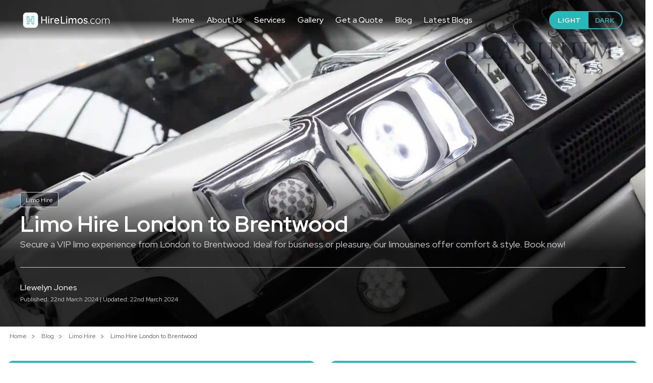

--- FILE ---
content_type: text/html; charset=UTF-8
request_url: https://hirelimos.com/blog/limo-hire-london-brentwood
body_size: 41420
content:
<!DOCTYPE html>
<html lang="en-GB">

<head>
    <meta charset="UTF-8">
    <meta http-equiv="X-UA-Compatible" content="IE=edge"><script type="text/javascript">(window.NREUM||(NREUM={})).init={privacy:{cookies_enabled:true},ajax:{deny_list:["bam.eu01.nr-data.net"]},feature_flags:["soft_nav"],distributed_tracing:{enabled:true}};(window.NREUM||(NREUM={})).loader_config={agentID:"538785751",accountID:"7362226",trustKey:"7362226",xpid:"UwUBU1RRDhAEUVFUAQAPUVE=",licenseKey:"NRJS-f1ffd7c343e272c71a6",applicationID:"450661875",browserID:"538785751"};;/*! For license information please see nr-loader-spa-1.308.0.min.js.LICENSE.txt */
(()=>{var e,t,r={384:(e,t,r)=>{"use strict";r.d(t,{NT:()=>a,US:()=>u,Zm:()=>o,bQ:()=>d,dV:()=>c,pV:()=>l});var n=r(6154),i=r(1863),s=r(1910);const a={beacon:"bam.nr-data.net",errorBeacon:"bam.nr-data.net"};function o(){return n.gm.NREUM||(n.gm.NREUM={}),void 0===n.gm.newrelic&&(n.gm.newrelic=n.gm.NREUM),n.gm.NREUM}function c(){let e=o();return e.o||(e.o={ST:n.gm.setTimeout,SI:n.gm.setImmediate||n.gm.setInterval,CT:n.gm.clearTimeout,XHR:n.gm.XMLHttpRequest,REQ:n.gm.Request,EV:n.gm.Event,PR:n.gm.Promise,MO:n.gm.MutationObserver,FETCH:n.gm.fetch,WS:n.gm.WebSocket},(0,s.i)(...Object.values(e.o))),e}function d(e,t){let r=o();r.initializedAgents??={},t.initializedAt={ms:(0,i.t)(),date:new Date},r.initializedAgents[e]=t}function u(e,t){o()[e]=t}function l(){return function(){let e=o();const t=e.info||{};e.info={beacon:a.beacon,errorBeacon:a.errorBeacon,...t}}(),function(){let e=o();const t=e.init||{};e.init={...t}}(),c(),function(){let e=o();const t=e.loader_config||{};e.loader_config={...t}}(),o()}},782:(e,t,r)=>{"use strict";r.d(t,{T:()=>n});const n=r(860).K7.pageViewTiming},860:(e,t,r)=>{"use strict";r.d(t,{$J:()=>u,K7:()=>c,P3:()=>d,XX:()=>i,Yy:()=>o,df:()=>s,qY:()=>n,v4:()=>a});const n="events",i="jserrors",s="browser/blobs",a="rum",o="browser/logs",c={ajax:"ajax",genericEvents:"generic_events",jserrors:i,logging:"logging",metrics:"metrics",pageAction:"page_action",pageViewEvent:"page_view_event",pageViewTiming:"page_view_timing",sessionReplay:"session_replay",sessionTrace:"session_trace",softNav:"soft_navigations",spa:"spa"},d={[c.pageViewEvent]:1,[c.pageViewTiming]:2,[c.metrics]:3,[c.jserrors]:4,[c.spa]:5,[c.ajax]:6,[c.sessionTrace]:7,[c.softNav]:8,[c.sessionReplay]:9,[c.logging]:10,[c.genericEvents]:11},u={[c.pageViewEvent]:a,[c.pageViewTiming]:n,[c.ajax]:n,[c.spa]:n,[c.softNav]:n,[c.metrics]:i,[c.jserrors]:i,[c.sessionTrace]:s,[c.sessionReplay]:s,[c.logging]:o,[c.genericEvents]:"ins"}},944:(e,t,r)=>{"use strict";r.d(t,{R:()=>i});var n=r(3241);function i(e,t){"function"==typeof console.debug&&(console.debug("New Relic Warning: https://github.com/newrelic/newrelic-browser-agent/blob/main/docs/warning-codes.md#".concat(e),t),(0,n.W)({agentIdentifier:null,drained:null,type:"data",name:"warn",feature:"warn",data:{code:e,secondary:t}}))}},993:(e,t,r)=>{"use strict";r.d(t,{A$:()=>s,ET:()=>a,TZ:()=>o,p_:()=>i});var n=r(860);const i={ERROR:"ERROR",WARN:"WARN",INFO:"INFO",DEBUG:"DEBUG",TRACE:"TRACE"},s={OFF:0,ERROR:1,WARN:2,INFO:3,DEBUG:4,TRACE:5},a="log",o=n.K7.logging},1541:(e,t,r)=>{"use strict";r.d(t,{U:()=>i,f:()=>n});const n={MFE:"MFE",BA:"BA"};function i(e,t){if(2!==t?.harvestEndpointVersion)return{};const r=t.agentRef.runtime.appMetadata.agents[0].entityGuid;return e?{"source.id":e.id,"source.name":e.name,"source.type":e.type,"parent.id":e.parent?.id||r,"parent.type":e.parent?.type||n.BA}:{"entity.guid":r,appId:t.agentRef.info.applicationID}}},1687:(e,t,r)=>{"use strict";r.d(t,{Ak:()=>d,Ze:()=>h,x3:()=>u});var n=r(3241),i=r(7836),s=r(3606),a=r(860),o=r(2646);const c={};function d(e,t){const r={staged:!1,priority:a.P3[t]||0};l(e),c[e].get(t)||c[e].set(t,r)}function u(e,t){e&&c[e]&&(c[e].get(t)&&c[e].delete(t),p(e,t,!1),c[e].size&&f(e))}function l(e){if(!e)throw new Error("agentIdentifier required");c[e]||(c[e]=new Map)}function h(e="",t="feature",r=!1){if(l(e),!e||!c[e].get(t)||r)return p(e,t);c[e].get(t).staged=!0,f(e)}function f(e){const t=Array.from(c[e]);t.every(([e,t])=>t.staged)&&(t.sort((e,t)=>e[1].priority-t[1].priority),t.forEach(([t])=>{c[e].delete(t),p(e,t)}))}function p(e,t,r=!0){const a=e?i.ee.get(e):i.ee,c=s.i.handlers;if(!a.aborted&&a.backlog&&c){if((0,n.W)({agentIdentifier:e,type:"lifecycle",name:"drain",feature:t}),r){const e=a.backlog[t],r=c[t];if(r){for(let t=0;e&&t<e.length;++t)g(e[t],r);Object.entries(r).forEach(([e,t])=>{Object.values(t||{}).forEach(t=>{t[0]?.on&&t[0]?.context()instanceof o.y&&t[0].on(e,t[1])})})}}a.isolatedBacklog||delete c[t],a.backlog[t]=null,a.emit("drain-"+t,[])}}function g(e,t){var r=e[1];Object.values(t[r]||{}).forEach(t=>{var r=e[0];if(t[0]===r){var n=t[1],i=e[3],s=e[2];n.apply(i,s)}})}},1738:(e,t,r)=>{"use strict";r.d(t,{U:()=>f,Y:()=>h});var n=r(3241),i=r(9908),s=r(1863),a=r(944),o=r(5701),c=r(3969),d=r(8362),u=r(860),l=r(4261);function h(e,t,r,s){const h=s||r;!h||h[e]&&h[e]!==d.d.prototype[e]||(h[e]=function(){(0,i.p)(c.xV,["API/"+e+"/called"],void 0,u.K7.metrics,r.ee),(0,n.W)({agentIdentifier:r.agentIdentifier,drained:!!o.B?.[r.agentIdentifier],type:"data",name:"api",feature:l.Pl+e,data:{}});try{return t.apply(this,arguments)}catch(e){(0,a.R)(23,e)}})}function f(e,t,r,n,a){const o=e.info;null===r?delete o.jsAttributes[t]:o.jsAttributes[t]=r,(a||null===r)&&(0,i.p)(l.Pl+n,[(0,s.t)(),t,r],void 0,"session",e.ee)}},1741:(e,t,r)=>{"use strict";r.d(t,{W:()=>s});var n=r(944),i=r(4261);class s{#e(e,...t){if(this[e]!==s.prototype[e])return this[e](...t);(0,n.R)(35,e)}addPageAction(e,t){return this.#e(i.hG,e,t)}register(e){return this.#e(i.eY,e)}recordCustomEvent(e,t){return this.#e(i.fF,e,t)}setPageViewName(e,t){return this.#e(i.Fw,e,t)}setCustomAttribute(e,t,r){return this.#e(i.cD,e,t,r)}noticeError(e,t){return this.#e(i.o5,e,t)}setUserId(e,t=!1){return this.#e(i.Dl,e,t)}setApplicationVersion(e){return this.#e(i.nb,e)}setErrorHandler(e){return this.#e(i.bt,e)}addRelease(e,t){return this.#e(i.k6,e,t)}log(e,t){return this.#e(i.$9,e,t)}start(){return this.#e(i.d3)}finished(e){return this.#e(i.BL,e)}recordReplay(){return this.#e(i.CH)}pauseReplay(){return this.#e(i.Tb)}addToTrace(e){return this.#e(i.U2,e)}setCurrentRouteName(e){return this.#e(i.PA,e)}interaction(e){return this.#e(i.dT,e)}wrapLogger(e,t,r){return this.#e(i.Wb,e,t,r)}measure(e,t){return this.#e(i.V1,e,t)}consent(e){return this.#e(i.Pv,e)}}},1863:(e,t,r)=>{"use strict";function n(){return Math.floor(performance.now())}r.d(t,{t:()=>n})},1910:(e,t,r)=>{"use strict";r.d(t,{i:()=>s});var n=r(944);const i=new Map;function s(...e){return e.every(e=>{if(i.has(e))return i.get(e);const t="function"==typeof e?e.toString():"",r=t.includes("[native code]"),s=t.includes("nrWrapper");return r||s||(0,n.R)(64,e?.name||t),i.set(e,r),r})}},2555:(e,t,r)=>{"use strict";r.d(t,{D:()=>o,f:()=>a});var n=r(384),i=r(8122);const s={beacon:n.NT.beacon,errorBeacon:n.NT.errorBeacon,licenseKey:void 0,applicationID:void 0,sa:void 0,queueTime:void 0,applicationTime:void 0,ttGuid:void 0,user:void 0,account:void 0,product:void 0,extra:void 0,jsAttributes:{},userAttributes:void 0,atts:void 0,transactionName:void 0,tNamePlain:void 0};function a(e){try{return!!e.licenseKey&&!!e.errorBeacon&&!!e.applicationID}catch(e){return!1}}const o=e=>(0,i.a)(e,s)},2614:(e,t,r)=>{"use strict";r.d(t,{BB:()=>a,H3:()=>n,g:()=>d,iL:()=>c,tS:()=>o,uh:()=>i,wk:()=>s});const n="NRBA",i="SESSION",s=144e5,a=18e5,o={STARTED:"session-started",PAUSE:"session-pause",RESET:"session-reset",RESUME:"session-resume",UPDATE:"session-update"},c={SAME_TAB:"same-tab",CROSS_TAB:"cross-tab"},d={OFF:0,FULL:1,ERROR:2}},2646:(e,t,r)=>{"use strict";r.d(t,{y:()=>n});class n{constructor(e){this.contextId=e}}},2843:(e,t,r)=>{"use strict";r.d(t,{G:()=>s,u:()=>i});var n=r(3878);function i(e,t=!1,r,i){(0,n.DD)("visibilitychange",function(){if(t)return void("hidden"===document.visibilityState&&e());e(document.visibilityState)},r,i)}function s(e,t,r){(0,n.sp)("pagehide",e,t,r)}},3241:(e,t,r)=>{"use strict";r.d(t,{W:()=>s});var n=r(6154);const i="newrelic";function s(e={}){try{n.gm.dispatchEvent(new CustomEvent(i,{detail:e}))}catch(e){}}},3304:(e,t,r)=>{"use strict";r.d(t,{A:()=>s});var n=r(7836);const i=()=>{const e=new WeakSet;return(t,r)=>{if("object"==typeof r&&null!==r){if(e.has(r))return;e.add(r)}return r}};function s(e){try{return JSON.stringify(e,i())??""}catch(e){try{n.ee.emit("internal-error",[e])}catch(e){}return""}}},3333:(e,t,r)=>{"use strict";r.d(t,{$v:()=>u,TZ:()=>n,Xh:()=>c,Zp:()=>i,kd:()=>d,mq:()=>o,nf:()=>a,qN:()=>s});const n=r(860).K7.genericEvents,i=["auxclick","click","copy","keydown","paste","scrollend"],s=["focus","blur"],a=4,o=1e3,c=2e3,d=["PageAction","UserAction","BrowserPerformance"],u={RESOURCES:"experimental.resources",REGISTER:"register"}},3434:(e,t,r)=>{"use strict";r.d(t,{Jt:()=>s,YM:()=>d});var n=r(7836),i=r(5607);const s="nr@original:".concat(i.W),a=50;var o=Object.prototype.hasOwnProperty,c=!1;function d(e,t){return e||(e=n.ee),r.inPlace=function(e,t,n,i,s){n||(n="");const a="-"===n.charAt(0);for(let o=0;o<t.length;o++){const c=t[o],d=e[c];l(d)||(e[c]=r(d,a?c+n:n,i,c,s))}},r.flag=s,r;function r(t,r,n,c,d){return l(t)?t:(r||(r=""),nrWrapper[s]=t,function(e,t,r){if(Object.defineProperty&&Object.keys)try{return Object.keys(e).forEach(function(r){Object.defineProperty(t,r,{get:function(){return e[r]},set:function(t){return e[r]=t,t}})}),t}catch(e){u([e],r)}for(var n in e)o.call(e,n)&&(t[n]=e[n])}(t,nrWrapper,e),nrWrapper);function nrWrapper(){var s,o,l,h;let f;try{o=this,s=[...arguments],l="function"==typeof n?n(s,o):n||{}}catch(t){u([t,"",[s,o,c],l],e)}i(r+"start",[s,o,c],l,d);const p=performance.now();let g;try{return h=t.apply(o,s),g=performance.now(),h}catch(e){throw g=performance.now(),i(r+"err",[s,o,e],l,d),f=e,f}finally{const e=g-p,t={start:p,end:g,duration:e,isLongTask:e>=a,methodName:c,thrownError:f};t.isLongTask&&i("long-task",[t,o],l,d),i(r+"end",[s,o,h],l,d)}}}function i(r,n,i,s){if(!c||t){var a=c;c=!0;try{e.emit(r,n,i,t,s)}catch(t){u([t,r,n,i],e)}c=a}}}function u(e,t){t||(t=n.ee);try{t.emit("internal-error",e)}catch(e){}}function l(e){return!(e&&"function"==typeof e&&e.apply&&!e[s])}},3606:(e,t,r)=>{"use strict";r.d(t,{i:()=>s});var n=r(9908);s.on=a;var i=s.handlers={};function s(e,t,r,s){a(s||n.d,i,e,t,r)}function a(e,t,r,i,s){s||(s="feature"),e||(e=n.d);var a=t[s]=t[s]||{};(a[r]=a[r]||[]).push([e,i])}},3738:(e,t,r)=>{"use strict";r.d(t,{He:()=>i,Kp:()=>o,Lc:()=>d,Rz:()=>u,TZ:()=>n,bD:()=>s,d3:()=>a,jx:()=>l,sl:()=>h,uP:()=>c});const n=r(860).K7.sessionTrace,i="bstResource",s="resource",a="-start",o="-end",c="fn"+a,d="fn"+o,u="pushState",l=1e3,h=3e4},3785:(e,t,r)=>{"use strict";r.d(t,{R:()=>c,b:()=>d});var n=r(9908),i=r(1863),s=r(860),a=r(3969),o=r(993);function c(e,t,r={},c=o.p_.INFO,d=!0,u,l=(0,i.t)()){(0,n.p)(a.xV,["API/logging/".concat(c.toLowerCase(),"/called")],void 0,s.K7.metrics,e),(0,n.p)(o.ET,[l,t,r,c,d,u],void 0,s.K7.logging,e)}function d(e){return"string"==typeof e&&Object.values(o.p_).some(t=>t===e.toUpperCase().trim())}},3878:(e,t,r)=>{"use strict";function n(e,t){return{capture:e,passive:!1,signal:t}}function i(e,t,r=!1,i){window.addEventListener(e,t,n(r,i))}function s(e,t,r=!1,i){document.addEventListener(e,t,n(r,i))}r.d(t,{DD:()=>s,jT:()=>n,sp:()=>i})},3962:(e,t,r)=>{"use strict";r.d(t,{AM:()=>a,O2:()=>l,OV:()=>s,Qu:()=>h,TZ:()=>c,ih:()=>f,pP:()=>o,t1:()=>u,tC:()=>i,wD:()=>d});var n=r(860);const i=["click","keydown","submit"],s="popstate",a="api",o="initialPageLoad",c=n.K7.softNav,d=5e3,u=500,l={INITIAL_PAGE_LOAD:"",ROUTE_CHANGE:1,UNSPECIFIED:2},h={INTERACTION:1,AJAX:2,CUSTOM_END:3,CUSTOM_TRACER:4},f={IP:"in progress",PF:"pending finish",FIN:"finished",CAN:"cancelled"}},3969:(e,t,r)=>{"use strict";r.d(t,{TZ:()=>n,XG:()=>o,rs:()=>i,xV:()=>a,z_:()=>s});const n=r(860).K7.metrics,i="sm",s="cm",a="storeSupportabilityMetrics",o="storeEventMetrics"},4234:(e,t,r)=>{"use strict";r.d(t,{W:()=>s});var n=r(7836),i=r(1687);class s{constructor(e,t){this.agentIdentifier=e,this.ee=n.ee.get(e),this.featureName=t,this.blocked=!1}deregisterDrain(){(0,i.x3)(this.agentIdentifier,this.featureName)}}},4261:(e,t,r)=>{"use strict";r.d(t,{$9:()=>u,BL:()=>c,CH:()=>p,Dl:()=>R,Fw:()=>w,PA:()=>v,Pl:()=>n,Pv:()=>A,Tb:()=>h,U2:()=>a,V1:()=>E,Wb:()=>T,bt:()=>y,cD:()=>b,d3:()=>x,dT:()=>d,eY:()=>g,fF:()=>f,hG:()=>s,hw:()=>i,k6:()=>o,nb:()=>m,o5:()=>l});const n="api-",i=n+"ixn-",s="addPageAction",a="addToTrace",o="addRelease",c="finished",d="interaction",u="log",l="noticeError",h="pauseReplay",f="recordCustomEvent",p="recordReplay",g="register",m="setApplicationVersion",v="setCurrentRouteName",b="setCustomAttribute",y="setErrorHandler",w="setPageViewName",R="setUserId",x="start",T="wrapLogger",E="measure",A="consent"},5205:(e,t,r)=>{"use strict";r.d(t,{j:()=>S});var n=r(384),i=r(1741);var s=r(2555),a=r(3333);const o=e=>{if(!e||"string"!=typeof e)return!1;try{document.createDocumentFragment().querySelector(e)}catch{return!1}return!0};var c=r(2614),d=r(944),u=r(8122);const l="[data-nr-mask]",h=e=>(0,u.a)(e,(()=>{const e={feature_flags:[],experimental:{allow_registered_children:!1,resources:!1},mask_selector:"*",block_selector:"[data-nr-block]",mask_input_options:{color:!1,date:!1,"datetime-local":!1,email:!1,month:!1,number:!1,range:!1,search:!1,tel:!1,text:!1,time:!1,url:!1,week:!1,textarea:!1,select:!1,password:!0}};return{ajax:{deny_list:void 0,block_internal:!0,enabled:!0,autoStart:!0},api:{get allow_registered_children(){return e.feature_flags.includes(a.$v.REGISTER)||e.experimental.allow_registered_children},set allow_registered_children(t){e.experimental.allow_registered_children=t},duplicate_registered_data:!1},browser_consent_mode:{enabled:!1},distributed_tracing:{enabled:void 0,exclude_newrelic_header:void 0,cors_use_newrelic_header:void 0,cors_use_tracecontext_headers:void 0,allowed_origins:void 0},get feature_flags(){return e.feature_flags},set feature_flags(t){e.feature_flags=t},generic_events:{enabled:!0,autoStart:!0},harvest:{interval:30},jserrors:{enabled:!0,autoStart:!0},logging:{enabled:!0,autoStart:!0},metrics:{enabled:!0,autoStart:!0},obfuscate:void 0,page_action:{enabled:!0},page_view_event:{enabled:!0,autoStart:!0},page_view_timing:{enabled:!0,autoStart:!0},performance:{capture_marks:!1,capture_measures:!1,capture_detail:!0,resources:{get enabled(){return e.feature_flags.includes(a.$v.RESOURCES)||e.experimental.resources},set enabled(t){e.experimental.resources=t},asset_types:[],first_party_domains:[],ignore_newrelic:!0}},privacy:{cookies_enabled:!0},proxy:{assets:void 0,beacon:void 0},session:{expiresMs:c.wk,inactiveMs:c.BB},session_replay:{autoStart:!0,enabled:!1,preload:!1,sampling_rate:10,error_sampling_rate:100,collect_fonts:!1,inline_images:!1,fix_stylesheets:!0,mask_all_inputs:!0,get mask_text_selector(){return e.mask_selector},set mask_text_selector(t){o(t)?e.mask_selector="".concat(t,",").concat(l):""===t||null===t?e.mask_selector=l:(0,d.R)(5,t)},get block_class(){return"nr-block"},get ignore_class(){return"nr-ignore"},get mask_text_class(){return"nr-mask"},get block_selector(){return e.block_selector},set block_selector(t){o(t)?e.block_selector+=",".concat(t):""!==t&&(0,d.R)(6,t)},get mask_input_options(){return e.mask_input_options},set mask_input_options(t){t&&"object"==typeof t?e.mask_input_options={...t,password:!0}:(0,d.R)(7,t)}},session_trace:{enabled:!0,autoStart:!0},soft_navigations:{enabled:!0,autoStart:!0},spa:{enabled:!0,autoStart:!0},ssl:void 0,user_actions:{enabled:!0,elementAttributes:["id","className","tagName","type"]}}})());var f=r(6154),p=r(9324);let g=0;const m={buildEnv:p.F3,distMethod:p.Xs,version:p.xv,originTime:f.WN},v={consented:!1},b={appMetadata:{},get consented(){return this.session?.state?.consent||v.consented},set consented(e){v.consented=e},customTransaction:void 0,denyList:void 0,disabled:!1,harvester:void 0,isolatedBacklog:!1,isRecording:!1,loaderType:void 0,maxBytes:3e4,obfuscator:void 0,onerror:void 0,ptid:void 0,releaseIds:{},session:void 0,timeKeeper:void 0,registeredEntities:[],jsAttributesMetadata:{bytes:0},get harvestCount(){return++g}},y=e=>{const t=(0,u.a)(e,b),r=Object.keys(m).reduce((e,t)=>(e[t]={value:m[t],writable:!1,configurable:!0,enumerable:!0},e),{});return Object.defineProperties(t,r)};var w=r(5701);const R=e=>{const t=e.startsWith("http");e+="/",r.p=t?e:"https://"+e};var x=r(7836),T=r(3241);const E={accountID:void 0,trustKey:void 0,agentID:void 0,licenseKey:void 0,applicationID:void 0,xpid:void 0},A=e=>(0,u.a)(e,E),_=new Set;function S(e,t={},r,a){let{init:o,info:c,loader_config:d,runtime:u={},exposed:l=!0}=t;if(!c){const e=(0,n.pV)();o=e.init,c=e.info,d=e.loader_config}e.init=h(o||{}),e.loader_config=A(d||{}),c.jsAttributes??={},f.bv&&(c.jsAttributes.isWorker=!0),e.info=(0,s.D)(c);const p=e.init,g=[c.beacon,c.errorBeacon];_.has(e.agentIdentifier)||(p.proxy.assets&&(R(p.proxy.assets),g.push(p.proxy.assets)),p.proxy.beacon&&g.push(p.proxy.beacon),e.beacons=[...g],function(e){const t=(0,n.pV)();Object.getOwnPropertyNames(i.W.prototype).forEach(r=>{const n=i.W.prototype[r];if("function"!=typeof n||"constructor"===n)return;let s=t[r];e[r]&&!1!==e.exposed&&"micro-agent"!==e.runtime?.loaderType&&(t[r]=(...t)=>{const n=e[r](...t);return s?s(...t):n})})}(e),(0,n.US)("activatedFeatures",w.B)),u.denyList=[...p.ajax.deny_list||[],...p.ajax.block_internal?g:[]],u.ptid=e.agentIdentifier,u.loaderType=r,e.runtime=y(u),_.has(e.agentIdentifier)||(e.ee=x.ee.get(e.agentIdentifier),e.exposed=l,(0,T.W)({agentIdentifier:e.agentIdentifier,drained:!!w.B?.[e.agentIdentifier],type:"lifecycle",name:"initialize",feature:void 0,data:e.config})),_.add(e.agentIdentifier)}},5270:(e,t,r)=>{"use strict";r.d(t,{Aw:()=>a,SR:()=>s,rF:()=>o});var n=r(384),i=r(7767);function s(e){return!!(0,n.dV)().o.MO&&(0,i.V)(e)&&!0===e?.session_trace.enabled}function a(e){return!0===e?.session_replay.preload&&s(e)}function o(e,t){try{if("string"==typeof t?.type){if("password"===t.type.toLowerCase())return"*".repeat(e?.length||0);if(void 0!==t?.dataset?.nrUnmask||t?.classList?.contains("nr-unmask"))return e}}catch(e){}return"string"==typeof e?e.replace(/[\S]/g,"*"):"*".repeat(e?.length||0)}},5289:(e,t,r)=>{"use strict";r.d(t,{GG:()=>a,Qr:()=>c,sB:()=>o});var n=r(3878),i=r(6389);function s(){return"undefined"==typeof document||"complete"===document.readyState}function a(e,t){if(s())return e();const r=(0,i.J)(e),a=setInterval(()=>{s()&&(clearInterval(a),r())},500);(0,n.sp)("load",r,t)}function o(e){if(s())return e();(0,n.DD)("DOMContentLoaded",e)}function c(e){if(s())return e();(0,n.sp)("popstate",e)}},5607:(e,t,r)=>{"use strict";r.d(t,{W:()=>n});const n=(0,r(9566).bz)()},5701:(e,t,r)=>{"use strict";r.d(t,{B:()=>s,t:()=>a});var n=r(3241);const i=new Set,s={};function a(e,t){const r=t.agentIdentifier;s[r]??={},e&&"object"==typeof e&&(i.has(r)||(t.ee.emit("rumresp",[e]),s[r]=e,i.add(r),(0,n.W)({agentIdentifier:r,loaded:!0,drained:!0,type:"lifecycle",name:"load",feature:void 0,data:e})))}},6154:(e,t,r)=>{"use strict";r.d(t,{OF:()=>d,RI:()=>i,WN:()=>h,bv:()=>s,eN:()=>f,gm:()=>a,lR:()=>l,m:()=>c,mw:()=>o,sb:()=>u});var n=r(1863);const i="undefined"!=typeof window&&!!window.document,s="undefined"!=typeof WorkerGlobalScope&&("undefined"!=typeof self&&self instanceof WorkerGlobalScope&&self.navigator instanceof WorkerNavigator||"undefined"!=typeof globalThis&&globalThis instanceof WorkerGlobalScope&&globalThis.navigator instanceof WorkerNavigator),a=i?window:"undefined"!=typeof WorkerGlobalScope&&("undefined"!=typeof self&&self instanceof WorkerGlobalScope&&self||"undefined"!=typeof globalThis&&globalThis instanceof WorkerGlobalScope&&globalThis),o=Boolean("hidden"===a?.document?.visibilityState),c=""+a?.location,d=/iPad|iPhone|iPod/.test(a.navigator?.userAgent),u=d&&"undefined"==typeof SharedWorker,l=(()=>{const e=a.navigator?.userAgent?.match(/Firefox[/\s](\d+\.\d+)/);return Array.isArray(e)&&e.length>=2?+e[1]:0})(),h=Date.now()-(0,n.t)(),f=()=>"undefined"!=typeof PerformanceNavigationTiming&&a?.performance?.getEntriesByType("navigation")?.[0]?.responseStart},6344:(e,t,r)=>{"use strict";r.d(t,{BB:()=>u,Qb:()=>l,TZ:()=>i,Ug:()=>a,Vh:()=>s,_s:()=>o,bc:()=>d,yP:()=>c});var n=r(2614);const i=r(860).K7.sessionReplay,s="errorDuringReplay",a=.12,o={DomContentLoaded:0,Load:1,FullSnapshot:2,IncrementalSnapshot:3,Meta:4,Custom:5},c={[n.g.ERROR]:15e3,[n.g.FULL]:3e5,[n.g.OFF]:0},d={RESET:{message:"Session was reset",sm:"Reset"},IMPORT:{message:"Recorder failed to import",sm:"Import"},TOO_MANY:{message:"429: Too Many Requests",sm:"Too-Many"},TOO_BIG:{message:"Payload was too large",sm:"Too-Big"},CROSS_TAB:{message:"Session Entity was set to OFF on another tab",sm:"Cross-Tab"},ENTITLEMENTS:{message:"Session Replay is not allowed and will not be started",sm:"Entitlement"}},u=5e3,l={API:"api",RESUME:"resume",SWITCH_TO_FULL:"switchToFull",INITIALIZE:"initialize",PRELOAD:"preload"}},6389:(e,t,r)=>{"use strict";function n(e,t=500,r={}){const n=r?.leading||!1;let i;return(...r)=>{n&&void 0===i&&(e.apply(this,r),i=setTimeout(()=>{i=clearTimeout(i)},t)),n||(clearTimeout(i),i=setTimeout(()=>{e.apply(this,r)},t))}}function i(e){let t=!1;return(...r)=>{t||(t=!0,e.apply(this,r))}}r.d(t,{J:()=>i,s:()=>n})},6630:(e,t,r)=>{"use strict";r.d(t,{T:()=>n});const n=r(860).K7.pageViewEvent},6774:(e,t,r)=>{"use strict";r.d(t,{T:()=>n});const n=r(860).K7.jserrors},7295:(e,t,r)=>{"use strict";r.d(t,{Xv:()=>a,gX:()=>i,iW:()=>s});var n=[];function i(e){if(!e||s(e))return!1;if(0===n.length)return!0;if("*"===n[0].hostname)return!1;for(var t=0;t<n.length;t++){var r=n[t];if(r.hostname.test(e.hostname)&&r.pathname.test(e.pathname))return!1}return!0}function s(e){return void 0===e.hostname}function a(e){if(n=[],e&&e.length)for(var t=0;t<e.length;t++){let r=e[t];if(!r)continue;if("*"===r)return void(n=[{hostname:"*"}]);0===r.indexOf("http://")?r=r.substring(7):0===r.indexOf("https://")&&(r=r.substring(8));const i=r.indexOf("/");let s,a;i>0?(s=r.substring(0,i),a=r.substring(i)):(s=r,a="*");let[c]=s.split(":");n.push({hostname:o(c),pathname:o(a,!0)})}}function o(e,t=!1){const r=e.replace(/[.+?^${}()|[\]\\]/g,e=>"\\"+e).replace(/\*/g,".*?");return new RegExp((t?"^":"")+r+"$")}},7485:(e,t,r)=>{"use strict";r.d(t,{D:()=>i});var n=r(6154);function i(e){if(0===(e||"").indexOf("data:"))return{protocol:"data"};try{const t=new URL(e,location.href),r={port:t.port,hostname:t.hostname,pathname:t.pathname,search:t.search,protocol:t.protocol.slice(0,t.protocol.indexOf(":")),sameOrigin:t.protocol===n.gm?.location?.protocol&&t.host===n.gm?.location?.host};return r.port&&""!==r.port||("http:"===t.protocol&&(r.port="80"),"https:"===t.protocol&&(r.port="443")),r.pathname&&""!==r.pathname?r.pathname.startsWith("/")||(r.pathname="/".concat(r.pathname)):r.pathname="/",r}catch(e){return{}}}},7699:(e,t,r)=>{"use strict";r.d(t,{It:()=>s,KC:()=>o,No:()=>i,qh:()=>a});var n=r(860);const i=16e3,s=1e6,a="SESSION_ERROR",o={[n.K7.logging]:!0,[n.K7.genericEvents]:!1,[n.K7.jserrors]:!1,[n.K7.ajax]:!1}},7767:(e,t,r)=>{"use strict";r.d(t,{V:()=>i});var n=r(6154);const i=e=>n.RI&&!0===e?.privacy.cookies_enabled},7836:(e,t,r)=>{"use strict";r.d(t,{P:()=>o,ee:()=>c});var n=r(384),i=r(8990),s=r(2646),a=r(5607);const o="nr@context:".concat(a.W),c=function e(t,r){var n={},a={},u={},l=!1;try{l=16===r.length&&d.initializedAgents?.[r]?.runtime.isolatedBacklog}catch(e){}var h={on:p,addEventListener:p,removeEventListener:function(e,t){var r=n[e];if(!r)return;for(var i=0;i<r.length;i++)r[i]===t&&r.splice(i,1)},emit:function(e,r,n,i,s){!1!==s&&(s=!0);if(c.aborted&&!i)return;t&&s&&t.emit(e,r,n);var o=f(n);g(e).forEach(e=>{e.apply(o,r)});var d=v()[a[e]];d&&d.push([h,e,r,o]);return o},get:m,listeners:g,context:f,buffer:function(e,t){const r=v();if(t=t||"feature",h.aborted)return;Object.entries(e||{}).forEach(([e,n])=>{a[n]=t,t in r||(r[t]=[])})},abort:function(){h._aborted=!0,Object.keys(h.backlog).forEach(e=>{delete h.backlog[e]})},isBuffering:function(e){return!!v()[a[e]]},debugId:r,backlog:l?{}:t&&"object"==typeof t.backlog?t.backlog:{},isolatedBacklog:l};return Object.defineProperty(h,"aborted",{get:()=>{let e=h._aborted||!1;return e||(t&&(e=t.aborted),e)}}),h;function f(e){return e&&e instanceof s.y?e:e?(0,i.I)(e,o,()=>new s.y(o)):new s.y(o)}function p(e,t){n[e]=g(e).concat(t)}function g(e){return n[e]||[]}function m(t){return u[t]=u[t]||e(h,t)}function v(){return h.backlog}}(void 0,"globalEE"),d=(0,n.Zm)();d.ee||(d.ee=c)},8122:(e,t,r)=>{"use strict";r.d(t,{a:()=>i});var n=r(944);function i(e,t){try{if(!e||"object"!=typeof e)return(0,n.R)(3);if(!t||"object"!=typeof t)return(0,n.R)(4);const r=Object.create(Object.getPrototypeOf(t),Object.getOwnPropertyDescriptors(t)),s=0===Object.keys(r).length?e:r;for(let a in s)if(void 0!==e[a])try{if(null===e[a]){r[a]=null;continue}Array.isArray(e[a])&&Array.isArray(t[a])?r[a]=Array.from(new Set([...e[a],...t[a]])):"object"==typeof e[a]&&"object"==typeof t[a]?r[a]=i(e[a],t[a]):r[a]=e[a]}catch(e){r[a]||(0,n.R)(1,e)}return r}catch(e){(0,n.R)(2,e)}}},8139:(e,t,r)=>{"use strict";r.d(t,{u:()=>h});var n=r(7836),i=r(3434),s=r(8990),a=r(6154);const o={},c=a.gm.XMLHttpRequest,d="addEventListener",u="removeEventListener",l="nr@wrapped:".concat(n.P);function h(e){var t=function(e){return(e||n.ee).get("events")}(e);if(o[t.debugId]++)return t;o[t.debugId]=1;var r=(0,i.YM)(t,!0);function h(e){r.inPlace(e,[d,u],"-",p)}function p(e,t){return e[1]}return"getPrototypeOf"in Object&&(a.RI&&f(document,h),c&&f(c.prototype,h),f(a.gm,h)),t.on(d+"-start",function(e,t){var n=e[1];if(null!==n&&("function"==typeof n||"object"==typeof n)&&"newrelic"!==e[0]){var i=(0,s.I)(n,l,function(){var e={object:function(){if("function"!=typeof n.handleEvent)return;return n.handleEvent.apply(n,arguments)},function:n}[typeof n];return e?r(e,"fn-",null,e.name||"anonymous"):n});this.wrapped=e[1]=i}}),t.on(u+"-start",function(e){e[1]=this.wrapped||e[1]}),t}function f(e,t,...r){let n=e;for(;"object"==typeof n&&!Object.prototype.hasOwnProperty.call(n,d);)n=Object.getPrototypeOf(n);n&&t(n,...r)}},8362:(e,t,r)=>{"use strict";r.d(t,{d:()=>s});var n=r(9566),i=r(1741);class s extends i.W{agentIdentifier=(0,n.LA)(16)}},8374:(e,t,r)=>{r.nc=(()=>{try{return document?.currentScript?.nonce}catch(e){}return""})()},8990:(e,t,r)=>{"use strict";r.d(t,{I:()=>i});var n=Object.prototype.hasOwnProperty;function i(e,t,r){if(n.call(e,t))return e[t];var i=r();if(Object.defineProperty&&Object.keys)try{return Object.defineProperty(e,t,{value:i,writable:!0,enumerable:!1}),i}catch(e){}return e[t]=i,i}},9119:(e,t,r)=>{"use strict";r.d(t,{L:()=>s});var n=/([^?#]*)[^#]*(#[^?]*|$).*/,i=/([^?#]*)().*/;function s(e,t){return e?e.replace(t?n:i,"$1$2"):e}},9300:(e,t,r)=>{"use strict";r.d(t,{T:()=>n});const n=r(860).K7.ajax},9324:(e,t,r)=>{"use strict";r.d(t,{AJ:()=>a,F3:()=>i,Xs:()=>s,Yq:()=>o,xv:()=>n});const n="1.308.0",i="PROD",s="CDN",a="@newrelic/rrweb",o="1.0.1"},9566:(e,t,r)=>{"use strict";r.d(t,{LA:()=>o,ZF:()=>c,bz:()=>a,el:()=>d});var n=r(6154);const i="xxxxxxxx-xxxx-4xxx-yxxx-xxxxxxxxxxxx";function s(e,t){return e?15&e[t]:16*Math.random()|0}function a(){const e=n.gm?.crypto||n.gm?.msCrypto;let t,r=0;return e&&e.getRandomValues&&(t=e.getRandomValues(new Uint8Array(30))),i.split("").map(e=>"x"===e?s(t,r++).toString(16):"y"===e?(3&s()|8).toString(16):e).join("")}function o(e){const t=n.gm?.crypto||n.gm?.msCrypto;let r,i=0;t&&t.getRandomValues&&(r=t.getRandomValues(new Uint8Array(e)));const a=[];for(var o=0;o<e;o++)a.push(s(r,i++).toString(16));return a.join("")}function c(){return o(16)}function d(){return o(32)}},9908:(e,t,r)=>{"use strict";r.d(t,{d:()=>n,p:()=>i});var n=r(7836).ee.get("handle");function i(e,t,r,i,s){s?(s.buffer([e],i),s.emit(e,t,r)):(n.buffer([e],i),n.emit(e,t,r))}}},n={};function i(e){var t=n[e];if(void 0!==t)return t.exports;var s=n[e]={exports:{}};return r[e](s,s.exports,i),s.exports}i.m=r,i.d=(e,t)=>{for(var r in t)i.o(t,r)&&!i.o(e,r)&&Object.defineProperty(e,r,{enumerable:!0,get:t[r]})},i.f={},i.e=e=>Promise.all(Object.keys(i.f).reduce((t,r)=>(i.f[r](e,t),t),[])),i.u=e=>({212:"nr-spa-compressor",249:"nr-spa-recorder",478:"nr-spa"}[e]+"-1.308.0.min.js"),i.o=(e,t)=>Object.prototype.hasOwnProperty.call(e,t),e={},t="NRBA-1.308.0.PROD:",i.l=(r,n,s,a)=>{if(e[r])e[r].push(n);else{var o,c;if(void 0!==s)for(var d=document.getElementsByTagName("script"),u=0;u<d.length;u++){var l=d[u];if(l.getAttribute("src")==r||l.getAttribute("data-webpack")==t+s){o=l;break}}if(!o){c=!0;var h={478:"sha512-RSfSVnmHk59T/uIPbdSE0LPeqcEdF4/+XhfJdBuccH5rYMOEZDhFdtnh6X6nJk7hGpzHd9Ujhsy7lZEz/ORYCQ==",249:"sha512-ehJXhmntm85NSqW4MkhfQqmeKFulra3klDyY0OPDUE+sQ3GokHlPh1pmAzuNy//3j4ac6lzIbmXLvGQBMYmrkg==",212:"sha512-B9h4CR46ndKRgMBcK+j67uSR2RCnJfGefU+A7FrgR/k42ovXy5x/MAVFiSvFxuVeEk/pNLgvYGMp1cBSK/G6Fg=="};(o=document.createElement("script")).charset="utf-8",i.nc&&o.setAttribute("nonce",i.nc),o.setAttribute("data-webpack",t+s),o.src=r,0!==o.src.indexOf(window.location.origin+"/")&&(o.crossOrigin="anonymous"),h[a]&&(o.integrity=h[a])}e[r]=[n];var f=(t,n)=>{o.onerror=o.onload=null,clearTimeout(p);var i=e[r];if(delete e[r],o.parentNode&&o.parentNode.removeChild(o),i&&i.forEach(e=>e(n)),t)return t(n)},p=setTimeout(f.bind(null,void 0,{type:"timeout",target:o}),12e4);o.onerror=f.bind(null,o.onerror),o.onload=f.bind(null,o.onload),c&&document.head.appendChild(o)}},i.r=e=>{"undefined"!=typeof Symbol&&Symbol.toStringTag&&Object.defineProperty(e,Symbol.toStringTag,{value:"Module"}),Object.defineProperty(e,"__esModule",{value:!0})},i.p="https://js-agent.newrelic.com/",(()=>{var e={38:0,788:0};i.f.j=(t,r)=>{var n=i.o(e,t)?e[t]:void 0;if(0!==n)if(n)r.push(n[2]);else{var s=new Promise((r,i)=>n=e[t]=[r,i]);r.push(n[2]=s);var a=i.p+i.u(t),o=new Error;i.l(a,r=>{if(i.o(e,t)&&(0!==(n=e[t])&&(e[t]=void 0),n)){var s=r&&("load"===r.type?"missing":r.type),a=r&&r.target&&r.target.src;o.message="Loading chunk "+t+" failed: ("+s+": "+a+")",o.name="ChunkLoadError",o.type=s,o.request=a,n[1](o)}},"chunk-"+t,t)}};var t=(t,r)=>{var n,s,[a,o,c]=r,d=0;if(a.some(t=>0!==e[t])){for(n in o)i.o(o,n)&&(i.m[n]=o[n]);if(c)c(i)}for(t&&t(r);d<a.length;d++)s=a[d],i.o(e,s)&&e[s]&&e[s][0](),e[s]=0},r=self["webpackChunk:NRBA-1.308.0.PROD"]=self["webpackChunk:NRBA-1.308.0.PROD"]||[];r.forEach(t.bind(null,0)),r.push=t.bind(null,r.push.bind(r))})(),(()=>{"use strict";i(8374);var e=i(8362),t=i(860);const r=Object.values(t.K7);var n=i(5205);var s=i(9908),a=i(1863),o=i(4261),c=i(1738);var d=i(1687),u=i(4234),l=i(5289),h=i(6154),f=i(944),p=i(5270),g=i(7767),m=i(6389),v=i(7699);class b extends u.W{constructor(e,t){super(e.agentIdentifier,t),this.agentRef=e,this.abortHandler=void 0,this.featAggregate=void 0,this.loadedSuccessfully=void 0,this.onAggregateImported=new Promise(e=>{this.loadedSuccessfully=e}),this.deferred=Promise.resolve(),!1===e.init[this.featureName].autoStart?this.deferred=new Promise((t,r)=>{this.ee.on("manual-start-all",(0,m.J)(()=>{(0,d.Ak)(e.agentIdentifier,this.featureName),t()}))}):(0,d.Ak)(e.agentIdentifier,t)}importAggregator(e,t,r={}){if(this.featAggregate)return;const n=async()=>{let n;await this.deferred;try{if((0,g.V)(e.init)){const{setupAgentSession:t}=await i.e(478).then(i.bind(i,8766));n=t(e)}}catch(e){(0,f.R)(20,e),this.ee.emit("internal-error",[e]),(0,s.p)(v.qh,[e],void 0,this.featureName,this.ee)}try{if(!this.#t(this.featureName,n,e.init))return(0,d.Ze)(this.agentIdentifier,this.featureName),void this.loadedSuccessfully(!1);const{Aggregate:i}=await t();this.featAggregate=new i(e,r),e.runtime.harvester.initializedAggregates.push(this.featAggregate),this.loadedSuccessfully(!0)}catch(e){(0,f.R)(34,e),this.abortHandler?.(),(0,d.Ze)(this.agentIdentifier,this.featureName,!0),this.loadedSuccessfully(!1),this.ee&&this.ee.abort()}};h.RI?(0,l.GG)(()=>n(),!0):n()}#t(e,r,n){if(this.blocked)return!1;switch(e){case t.K7.sessionReplay:return(0,p.SR)(n)&&!!r;case t.K7.sessionTrace:return!!r;default:return!0}}}var y=i(6630),w=i(2614),R=i(3241);class x extends b{static featureName=y.T;constructor(e){var t;super(e,y.T),this.setupInspectionEvents(e.agentIdentifier),t=e,(0,c.Y)(o.Fw,function(e,r){"string"==typeof e&&("/"!==e.charAt(0)&&(e="/"+e),t.runtime.customTransaction=(r||"http://custom.transaction")+e,(0,s.p)(o.Pl+o.Fw,[(0,a.t)()],void 0,void 0,t.ee))},t),this.importAggregator(e,()=>i.e(478).then(i.bind(i,2467)))}setupInspectionEvents(e){const t=(t,r)=>{t&&(0,R.W)({agentIdentifier:e,timeStamp:t.timeStamp,loaded:"complete"===t.target.readyState,type:"window",name:r,data:t.target.location+""})};(0,l.sB)(e=>{t(e,"DOMContentLoaded")}),(0,l.GG)(e=>{t(e,"load")}),(0,l.Qr)(e=>{t(e,"navigate")}),this.ee.on(w.tS.UPDATE,(t,r)=>{(0,R.W)({agentIdentifier:e,type:"lifecycle",name:"session",data:r})})}}var T=i(384);class E extends e.d{constructor(e){var t;(super(),h.gm)?(this.features={},(0,T.bQ)(this.agentIdentifier,this),this.desiredFeatures=new Set(e.features||[]),this.desiredFeatures.add(x),(0,n.j)(this,e,e.loaderType||"agent"),t=this,(0,c.Y)(o.cD,function(e,r,n=!1){if("string"==typeof e){if(["string","number","boolean"].includes(typeof r)||null===r)return(0,c.U)(t,e,r,o.cD,n);(0,f.R)(40,typeof r)}else(0,f.R)(39,typeof e)},t),function(e){(0,c.Y)(o.Dl,function(t,r=!1){if("string"!=typeof t&&null!==t)return void(0,f.R)(41,typeof t);const n=e.info.jsAttributes["enduser.id"];r&&null!=n&&n!==t?(0,s.p)(o.Pl+"setUserIdAndResetSession",[t],void 0,"session",e.ee):(0,c.U)(e,"enduser.id",t,o.Dl,!0)},e)}(this),function(e){(0,c.Y)(o.nb,function(t){if("string"==typeof t||null===t)return(0,c.U)(e,"application.version",t,o.nb,!1);(0,f.R)(42,typeof t)},e)}(this),function(e){(0,c.Y)(o.d3,function(){e.ee.emit("manual-start-all")},e)}(this),function(e){(0,c.Y)(o.Pv,function(t=!0){if("boolean"==typeof t){if((0,s.p)(o.Pl+o.Pv,[t],void 0,"session",e.ee),e.runtime.consented=t,t){const t=e.features.page_view_event;t.onAggregateImported.then(e=>{const r=t.featAggregate;e&&!r.sentRum&&r.sendRum()})}}else(0,f.R)(65,typeof t)},e)}(this),this.run()):(0,f.R)(21)}get config(){return{info:this.info,init:this.init,loader_config:this.loader_config,runtime:this.runtime}}get api(){return this}run(){try{const e=function(e){const t={};return r.forEach(r=>{t[r]=!!e[r]?.enabled}),t}(this.init),n=[...this.desiredFeatures];n.sort((e,r)=>t.P3[e.featureName]-t.P3[r.featureName]),n.forEach(r=>{if(!e[r.featureName]&&r.featureName!==t.K7.pageViewEvent)return;if(r.featureName===t.K7.spa)return void(0,f.R)(67);const n=function(e){switch(e){case t.K7.ajax:return[t.K7.jserrors];case t.K7.sessionTrace:return[t.K7.ajax,t.K7.pageViewEvent];case t.K7.sessionReplay:return[t.K7.sessionTrace];case t.K7.pageViewTiming:return[t.K7.pageViewEvent];default:return[]}}(r.featureName).filter(e=>!(e in this.features));n.length>0&&(0,f.R)(36,{targetFeature:r.featureName,missingDependencies:n}),this.features[r.featureName]=new r(this)})}catch(e){(0,f.R)(22,e);for(const e in this.features)this.features[e].abortHandler?.();const t=(0,T.Zm)();delete t.initializedAgents[this.agentIdentifier]?.features,delete this.sharedAggregator;return t.ee.get(this.agentIdentifier).abort(),!1}}}var A=i(2843),_=i(782);class S extends b{static featureName=_.T;constructor(e){super(e,_.T),h.RI&&((0,A.u)(()=>(0,s.p)("docHidden",[(0,a.t)()],void 0,_.T,this.ee),!0),(0,A.G)(()=>(0,s.p)("winPagehide",[(0,a.t)()],void 0,_.T,this.ee)),this.importAggregator(e,()=>i.e(478).then(i.bind(i,9917))))}}var O=i(3969);class I extends b{static featureName=O.TZ;constructor(e){super(e,O.TZ),h.RI&&document.addEventListener("securitypolicyviolation",e=>{(0,s.p)(O.xV,["Generic/CSPViolation/Detected"],void 0,this.featureName,this.ee)}),this.importAggregator(e,()=>i.e(478).then(i.bind(i,6555)))}}var N=i(6774),P=i(3878),k=i(3304);class D{constructor(e,t,r,n,i){this.name="UncaughtError",this.message="string"==typeof e?e:(0,k.A)(e),this.sourceURL=t,this.line=r,this.column=n,this.__newrelic=i}}function C(e){return M(e)?e:new D(void 0!==e?.message?e.message:e,e?.filename||e?.sourceURL,e?.lineno||e?.line,e?.colno||e?.col,e?.__newrelic,e?.cause)}function j(e){const t="Unhandled Promise Rejection: ";if(!e?.reason)return;if(M(e.reason)){try{e.reason.message.startsWith(t)||(e.reason.message=t+e.reason.message)}catch(e){}return C(e.reason)}const r=C(e.reason);return(r.message||"").startsWith(t)||(r.message=t+r.message),r}function L(e){if(e.error instanceof SyntaxError&&!/:\d+$/.test(e.error.stack?.trim())){const t=new D(e.message,e.filename,e.lineno,e.colno,e.error.__newrelic,e.cause);return t.name=SyntaxError.name,t}return M(e.error)?e.error:C(e)}function M(e){return e instanceof Error&&!!e.stack}function H(e,r,n,i,o=(0,a.t)()){"string"==typeof e&&(e=new Error(e)),(0,s.p)("err",[e,o,!1,r,n.runtime.isRecording,void 0,i],void 0,t.K7.jserrors,n.ee),(0,s.p)("uaErr",[],void 0,t.K7.genericEvents,n.ee)}var B=i(1541),K=i(993),W=i(3785);function U(e,{customAttributes:t={},level:r=K.p_.INFO}={},n,i,s=(0,a.t)()){(0,W.R)(n.ee,e,t,r,!1,i,s)}function F(e,r,n,i,c=(0,a.t)()){(0,s.p)(o.Pl+o.hG,[c,e,r,i],void 0,t.K7.genericEvents,n.ee)}function V(e,r,n,i,c=(0,a.t)()){const{start:d,end:u,customAttributes:l}=r||{},h={customAttributes:l||{}};if("object"!=typeof h.customAttributes||"string"!=typeof e||0===e.length)return void(0,f.R)(57);const p=(e,t)=>null==e?t:"number"==typeof e?e:e instanceof PerformanceMark?e.startTime:Number.NaN;if(h.start=p(d,0),h.end=p(u,c),Number.isNaN(h.start)||Number.isNaN(h.end))(0,f.R)(57);else{if(h.duration=h.end-h.start,!(h.duration<0))return(0,s.p)(o.Pl+o.V1,[h,e,i],void 0,t.K7.genericEvents,n.ee),h;(0,f.R)(58)}}function G(e,r={},n,i,c=(0,a.t)()){(0,s.p)(o.Pl+o.fF,[c,e,r,i],void 0,t.K7.genericEvents,n.ee)}function z(e){(0,c.Y)(o.eY,function(t){return Y(e,t)},e)}function Y(e,r,n){(0,f.R)(54,"newrelic.register"),r||={},r.type=B.f.MFE,r.licenseKey||=e.info.licenseKey,r.blocked=!1,r.parent=n||{},Array.isArray(r.tags)||(r.tags=[]);const i={};r.tags.forEach(e=>{"name"!==e&&"id"!==e&&(i["source.".concat(e)]=!0)}),r.isolated??=!0;let o=()=>{};const c=e.runtime.registeredEntities;if(!r.isolated){const e=c.find(({metadata:{target:{id:e}}})=>e===r.id&&!r.isolated);if(e)return e}const d=e=>{r.blocked=!0,o=e};function u(e){return"string"==typeof e&&!!e.trim()&&e.trim().length<501||"number"==typeof e}e.init.api.allow_registered_children||d((0,m.J)(()=>(0,f.R)(55))),u(r.id)&&u(r.name)||d((0,m.J)(()=>(0,f.R)(48,r)));const l={addPageAction:(t,n={})=>g(F,[t,{...i,...n},e],r),deregister:()=>{d((0,m.J)(()=>(0,f.R)(68)))},log:(t,n={})=>g(U,[t,{...n,customAttributes:{...i,...n.customAttributes||{}}},e],r),measure:(t,n={})=>g(V,[t,{...n,customAttributes:{...i,...n.customAttributes||{}}},e],r),noticeError:(t,n={})=>g(H,[t,{...i,...n},e],r),register:(t={})=>g(Y,[e,t],l.metadata.target),recordCustomEvent:(t,n={})=>g(G,[t,{...i,...n},e],r),setApplicationVersion:e=>p("application.version",e),setCustomAttribute:(e,t)=>p(e,t),setUserId:e=>p("enduser.id",e),metadata:{customAttributes:i,target:r}},h=()=>(r.blocked&&o(),r.blocked);h()||c.push(l);const p=(e,t)=>{h()||(i[e]=t)},g=(r,n,i)=>{if(h())return;const o=(0,a.t)();(0,s.p)(O.xV,["API/register/".concat(r.name,"/called")],void 0,t.K7.metrics,e.ee);try{if(e.init.api.duplicate_registered_data&&"register"!==r.name){let e=n;if(n[1]instanceof Object){const t={"child.id":i.id,"child.type":i.type};e="customAttributes"in n[1]?[n[0],{...n[1],customAttributes:{...n[1].customAttributes,...t}},...n.slice(2)]:[n[0],{...n[1],...t},...n.slice(2)]}r(...e,void 0,o)}return r(...n,i,o)}catch(e){(0,f.R)(50,e)}};return l}class Z extends b{static featureName=N.T;constructor(e){var t;super(e,N.T),t=e,(0,c.Y)(o.o5,(e,r)=>H(e,r,t),t),function(e){(0,c.Y)(o.bt,function(t){e.runtime.onerror=t},e)}(e),function(e){let t=0;(0,c.Y)(o.k6,function(e,r){++t>10||(this.runtime.releaseIds[e.slice(-200)]=(""+r).slice(-200))},e)}(e),z(e);try{this.removeOnAbort=new AbortController}catch(e){}this.ee.on("internal-error",(t,r)=>{this.abortHandler&&(0,s.p)("ierr",[C(t),(0,a.t)(),!0,{},e.runtime.isRecording,r],void 0,this.featureName,this.ee)}),h.gm.addEventListener("unhandledrejection",t=>{this.abortHandler&&(0,s.p)("err",[j(t),(0,a.t)(),!1,{unhandledPromiseRejection:1},e.runtime.isRecording],void 0,this.featureName,this.ee)},(0,P.jT)(!1,this.removeOnAbort?.signal)),h.gm.addEventListener("error",t=>{this.abortHandler&&(0,s.p)("err",[L(t),(0,a.t)(),!1,{},e.runtime.isRecording],void 0,this.featureName,this.ee)},(0,P.jT)(!1,this.removeOnAbort?.signal)),this.abortHandler=this.#r,this.importAggregator(e,()=>i.e(478).then(i.bind(i,2176)))}#r(){this.removeOnAbort?.abort(),this.abortHandler=void 0}}var q=i(8990);let X=1;function J(e){const t=typeof e;return!e||"object"!==t&&"function"!==t?-1:e===h.gm?0:(0,q.I)(e,"nr@id",function(){return X++})}function Q(e){if("string"==typeof e&&e.length)return e.length;if("object"==typeof e){if("undefined"!=typeof ArrayBuffer&&e instanceof ArrayBuffer&&e.byteLength)return e.byteLength;if("undefined"!=typeof Blob&&e instanceof Blob&&e.size)return e.size;if(!("undefined"!=typeof FormData&&e instanceof FormData))try{return(0,k.A)(e).length}catch(e){return}}}var ee=i(8139),te=i(7836),re=i(3434);const ne={},ie=["open","send"];function se(e){var t=e||te.ee;const r=function(e){return(e||te.ee).get("xhr")}(t);if(void 0===h.gm.XMLHttpRequest)return r;if(ne[r.debugId]++)return r;ne[r.debugId]=1,(0,ee.u)(t);var n=(0,re.YM)(r),i=h.gm.XMLHttpRequest,s=h.gm.MutationObserver,a=h.gm.Promise,o=h.gm.setInterval,c="readystatechange",d=["onload","onerror","onabort","onloadstart","onloadend","onprogress","ontimeout"],u=[],l=h.gm.XMLHttpRequest=function(e){const t=new i(e),s=r.context(t);try{r.emit("new-xhr",[t],s),t.addEventListener(c,(a=s,function(){var e=this;e.readyState>3&&!a.resolved&&(a.resolved=!0,r.emit("xhr-resolved",[],e)),n.inPlace(e,d,"fn-",y)}),(0,P.jT)(!1))}catch(e){(0,f.R)(15,e);try{r.emit("internal-error",[e])}catch(e){}}var a;return t};function p(e,t){n.inPlace(t,["onreadystatechange"],"fn-",y)}if(function(e,t){for(var r in e)t[r]=e[r]}(i,l),l.prototype=i.prototype,n.inPlace(l.prototype,ie,"-xhr-",y),r.on("send-xhr-start",function(e,t){p(e,t),function(e){u.push(e),s&&(g?g.then(b):o?o(b):(m=-m,v.data=m))}(t)}),r.on("open-xhr-start",p),s){var g=a&&a.resolve();if(!o&&!a){var m=1,v=document.createTextNode(m);new s(b).observe(v,{characterData:!0})}}else t.on("fn-end",function(e){e[0]&&e[0].type===c||b()});function b(){for(var e=0;e<u.length;e++)p(0,u[e]);u.length&&(u=[])}function y(e,t){return t}return r}var ae="fetch-",oe=ae+"body-",ce=["arrayBuffer","blob","json","text","formData"],de=h.gm.Request,ue=h.gm.Response,le="prototype";const he={};function fe(e){const t=function(e){return(e||te.ee).get("fetch")}(e);if(!(de&&ue&&h.gm.fetch))return t;if(he[t.debugId]++)return t;function r(e,r,n){var i=e[r];"function"==typeof i&&(e[r]=function(){var e,r=[...arguments],s={};t.emit(n+"before-start",[r],s),s[te.P]&&s[te.P].dt&&(e=s[te.P].dt);var a=i.apply(this,r);return t.emit(n+"start",[r,e],a),a.then(function(e){return t.emit(n+"end",[null,e],a),e},function(e){throw t.emit(n+"end",[e],a),e})})}return he[t.debugId]=1,ce.forEach(e=>{r(de[le],e,oe),r(ue[le],e,oe)}),r(h.gm,"fetch",ae),t.on(ae+"end",function(e,r){var n=this;if(r){var i=r.headers.get("content-length");null!==i&&(n.rxSize=i),t.emit(ae+"done",[null,r],n)}else t.emit(ae+"done",[e],n)}),t}var pe=i(7485),ge=i(9566);class me{constructor(e){this.agentRef=e}generateTracePayload(e){const t=this.agentRef.loader_config;if(!this.shouldGenerateTrace(e)||!t)return null;var r=(t.accountID||"").toString()||null,n=(t.agentID||"").toString()||null,i=(t.trustKey||"").toString()||null;if(!r||!n)return null;var s=(0,ge.ZF)(),a=(0,ge.el)(),o=Date.now(),c={spanId:s,traceId:a,timestamp:o};return(e.sameOrigin||this.isAllowedOrigin(e)&&this.useTraceContextHeadersForCors())&&(c.traceContextParentHeader=this.generateTraceContextParentHeader(s,a),c.traceContextStateHeader=this.generateTraceContextStateHeader(s,o,r,n,i)),(e.sameOrigin&&!this.excludeNewrelicHeader()||!e.sameOrigin&&this.isAllowedOrigin(e)&&this.useNewrelicHeaderForCors())&&(c.newrelicHeader=this.generateTraceHeader(s,a,o,r,n,i)),c}generateTraceContextParentHeader(e,t){return"00-"+t+"-"+e+"-01"}generateTraceContextStateHeader(e,t,r,n,i){return i+"@nr=0-1-"+r+"-"+n+"-"+e+"----"+t}generateTraceHeader(e,t,r,n,i,s){if(!("function"==typeof h.gm?.btoa))return null;var a={v:[0,1],d:{ty:"Browser",ac:n,ap:i,id:e,tr:t,ti:r}};return s&&n!==s&&(a.d.tk=s),btoa((0,k.A)(a))}shouldGenerateTrace(e){return this.agentRef.init?.distributed_tracing?.enabled&&this.isAllowedOrigin(e)}isAllowedOrigin(e){var t=!1;const r=this.agentRef.init?.distributed_tracing;if(e.sameOrigin)t=!0;else if(r?.allowed_origins instanceof Array)for(var n=0;n<r.allowed_origins.length;n++){var i=(0,pe.D)(r.allowed_origins[n]);if(e.hostname===i.hostname&&e.protocol===i.protocol&&e.port===i.port){t=!0;break}}return t}excludeNewrelicHeader(){var e=this.agentRef.init?.distributed_tracing;return!!e&&!!e.exclude_newrelic_header}useNewrelicHeaderForCors(){var e=this.agentRef.init?.distributed_tracing;return!!e&&!1!==e.cors_use_newrelic_header}useTraceContextHeadersForCors(){var e=this.agentRef.init?.distributed_tracing;return!!e&&!!e.cors_use_tracecontext_headers}}var ve=i(9300),be=i(7295);function ye(e){return"string"==typeof e?e:e instanceof(0,T.dV)().o.REQ?e.url:h.gm?.URL&&e instanceof URL?e.href:void 0}var we=["load","error","abort","timeout"],Re=we.length,xe=(0,T.dV)().o.REQ,Te=(0,T.dV)().o.XHR;const Ee="X-NewRelic-App-Data";class Ae extends b{static featureName=ve.T;constructor(e){super(e,ve.T),this.dt=new me(e),this.handler=(e,t,r,n)=>(0,s.p)(e,t,r,n,this.ee);try{const e={xmlhttprequest:"xhr",fetch:"fetch",beacon:"beacon"};h.gm?.performance?.getEntriesByType("resource").forEach(r=>{if(r.initiatorType in e&&0!==r.responseStatus){const n={status:r.responseStatus},i={rxSize:r.transferSize,duration:Math.floor(r.duration),cbTime:0};_e(n,r.name),this.handler("xhr",[n,i,r.startTime,r.responseEnd,e[r.initiatorType]],void 0,t.K7.ajax)}})}catch(e){}fe(this.ee),se(this.ee),function(e,r,n,i){function o(e){var t=this;t.totalCbs=0,t.called=0,t.cbTime=0,t.end=T,t.ended=!1,t.xhrGuids={},t.lastSize=null,t.loadCaptureCalled=!1,t.params=this.params||{},t.metrics=this.metrics||{},t.latestLongtaskEnd=0,e.addEventListener("load",function(r){E(t,e)},(0,P.jT)(!1)),h.lR||e.addEventListener("progress",function(e){t.lastSize=e.loaded},(0,P.jT)(!1))}function c(e){this.params={method:e[0]},_e(this,e[1]),this.metrics={}}function d(t,r){e.loader_config.xpid&&this.sameOrigin&&r.setRequestHeader("X-NewRelic-ID",e.loader_config.xpid);var n=i.generateTracePayload(this.parsedOrigin);if(n){var s=!1;n.newrelicHeader&&(r.setRequestHeader("newrelic",n.newrelicHeader),s=!0),n.traceContextParentHeader&&(r.setRequestHeader("traceparent",n.traceContextParentHeader),n.traceContextStateHeader&&r.setRequestHeader("tracestate",n.traceContextStateHeader),s=!0),s&&(this.dt=n)}}function u(e,t){var n=this.metrics,i=e[0],s=this;if(n&&i){var o=Q(i);o&&(n.txSize=o)}this.startTime=(0,a.t)(),this.body=i,this.listener=function(e){try{"abort"!==e.type||s.loadCaptureCalled||(s.params.aborted=!0),("load"!==e.type||s.called===s.totalCbs&&(s.onloadCalled||"function"!=typeof t.onload)&&"function"==typeof s.end)&&s.end(t)}catch(e){try{r.emit("internal-error",[e])}catch(e){}}};for(var c=0;c<Re;c++)t.addEventListener(we[c],this.listener,(0,P.jT)(!1))}function l(e,t,r){this.cbTime+=e,t?this.onloadCalled=!0:this.called+=1,this.called!==this.totalCbs||!this.onloadCalled&&"function"==typeof r.onload||"function"!=typeof this.end||this.end(r)}function f(e,t){var r=""+J(e)+!!t;this.xhrGuids&&!this.xhrGuids[r]&&(this.xhrGuids[r]=!0,this.totalCbs+=1)}function p(e,t){var r=""+J(e)+!!t;this.xhrGuids&&this.xhrGuids[r]&&(delete this.xhrGuids[r],this.totalCbs-=1)}function g(){this.endTime=(0,a.t)()}function m(e,t){t instanceof Te&&"load"===e[0]&&r.emit("xhr-load-added",[e[1],e[2]],t)}function v(e,t){t instanceof Te&&"load"===e[0]&&r.emit("xhr-load-removed",[e[1],e[2]],t)}function b(e,t,r){t instanceof Te&&("onload"===r&&(this.onload=!0),("load"===(e[0]&&e[0].type)||this.onload)&&(this.xhrCbStart=(0,a.t)()))}function y(e,t){this.xhrCbStart&&r.emit("xhr-cb-time",[(0,a.t)()-this.xhrCbStart,this.onload,t],t)}function w(e){var t,r=e[1]||{};if("string"==typeof e[0]?0===(t=e[0]).length&&h.RI&&(t=""+h.gm.location.href):e[0]&&e[0].url?t=e[0].url:h.gm?.URL&&e[0]&&e[0]instanceof URL?t=e[0].href:"function"==typeof e[0].toString&&(t=e[0].toString()),"string"==typeof t&&0!==t.length){t&&(this.parsedOrigin=(0,pe.D)(t),this.sameOrigin=this.parsedOrigin.sameOrigin);var n=i.generateTracePayload(this.parsedOrigin);if(n&&(n.newrelicHeader||n.traceContextParentHeader))if(e[0]&&e[0].headers)o(e[0].headers,n)&&(this.dt=n);else{var s={};for(var a in r)s[a]=r[a];s.headers=new Headers(r.headers||{}),o(s.headers,n)&&(this.dt=n),e.length>1?e[1]=s:e.push(s)}}function o(e,t){var r=!1;return t.newrelicHeader&&(e.set("newrelic",t.newrelicHeader),r=!0),t.traceContextParentHeader&&(e.set("traceparent",t.traceContextParentHeader),t.traceContextStateHeader&&e.set("tracestate",t.traceContextStateHeader),r=!0),r}}function R(e,t){this.params={},this.metrics={},this.startTime=(0,a.t)(),this.dt=t,e.length>=1&&(this.target=e[0]),e.length>=2&&(this.opts=e[1]);var r=this.opts||{},n=this.target;_e(this,ye(n));var i=(""+(n&&n instanceof xe&&n.method||r.method||"GET")).toUpperCase();this.params.method=i,this.body=r.body,this.txSize=Q(r.body)||0}function x(e,r){if(this.endTime=(0,a.t)(),this.params||(this.params={}),(0,be.iW)(this.params))return;let i;this.params.status=r?r.status:0,"string"==typeof this.rxSize&&this.rxSize.length>0&&(i=+this.rxSize);const s={txSize:this.txSize,rxSize:i,duration:(0,a.t)()-this.startTime};n("xhr",[this.params,s,this.startTime,this.endTime,"fetch"],this,t.K7.ajax)}function T(e){const r=this.params,i=this.metrics;if(!this.ended){this.ended=!0;for(let t=0;t<Re;t++)e.removeEventListener(we[t],this.listener,!1);r.aborted||(0,be.iW)(r)||(i.duration=(0,a.t)()-this.startTime,this.loadCaptureCalled||4!==e.readyState?null==r.status&&(r.status=0):E(this,e),i.cbTime=this.cbTime,n("xhr",[r,i,this.startTime,this.endTime,"xhr"],this,t.K7.ajax))}}function E(e,n){e.params.status=n.status;var i=function(e,t){var r=e.responseType;return"json"===r&&null!==t?t:"arraybuffer"===r||"blob"===r||"json"===r?Q(e.response):"text"===r||""===r||void 0===r?Q(e.responseText):void 0}(n,e.lastSize);if(i&&(e.metrics.rxSize=i),e.sameOrigin&&n.getAllResponseHeaders().indexOf(Ee)>=0){var a=n.getResponseHeader(Ee);a&&((0,s.p)(O.rs,["Ajax/CrossApplicationTracing/Header/Seen"],void 0,t.K7.metrics,r),e.params.cat=a.split(", ").pop())}e.loadCaptureCalled=!0}r.on("new-xhr",o),r.on("open-xhr-start",c),r.on("open-xhr-end",d),r.on("send-xhr-start",u),r.on("xhr-cb-time",l),r.on("xhr-load-added",f),r.on("xhr-load-removed",p),r.on("xhr-resolved",g),r.on("addEventListener-end",m),r.on("removeEventListener-end",v),r.on("fn-end",y),r.on("fetch-before-start",w),r.on("fetch-start",R),r.on("fn-start",b),r.on("fetch-done",x)}(e,this.ee,this.handler,this.dt),this.importAggregator(e,()=>i.e(478).then(i.bind(i,3845)))}}function _e(e,t){var r=(0,pe.D)(t),n=e.params||e;n.hostname=r.hostname,n.port=r.port,n.protocol=r.protocol,n.host=r.hostname+":"+r.port,n.pathname=r.pathname,e.parsedOrigin=r,e.sameOrigin=r.sameOrigin}const Se={},Oe=["pushState","replaceState"];function Ie(e){const t=function(e){return(e||te.ee).get("history")}(e);return!h.RI||Se[t.debugId]++||(Se[t.debugId]=1,(0,re.YM)(t).inPlace(window.history,Oe,"-")),t}var Ne=i(3738);function Pe(e){(0,c.Y)(o.BL,function(r=Date.now()){const n=r-h.WN;n<0&&(0,f.R)(62,r),(0,s.p)(O.XG,[o.BL,{time:n}],void 0,t.K7.metrics,e.ee),e.addToTrace({name:o.BL,start:r,origin:"nr"}),(0,s.p)(o.Pl+o.hG,[n,o.BL],void 0,t.K7.genericEvents,e.ee)},e)}const{He:ke,bD:De,d3:Ce,Kp:je,TZ:Le,Lc:Me,uP:He,Rz:Be}=Ne;class Ke extends b{static featureName=Le;constructor(e){var r;super(e,Le),r=e,(0,c.Y)(o.U2,function(e){if(!(e&&"object"==typeof e&&e.name&&e.start))return;const n={n:e.name,s:e.start-h.WN,e:(e.end||e.start)-h.WN,o:e.origin||"",t:"api"};n.s<0||n.e<0||n.e<n.s?(0,f.R)(61,{start:n.s,end:n.e}):(0,s.p)("bstApi",[n],void 0,t.K7.sessionTrace,r.ee)},r),Pe(e);if(!(0,g.V)(e.init))return void this.deregisterDrain();const n=this.ee;let d;Ie(n),this.eventsEE=(0,ee.u)(n),this.eventsEE.on(He,function(e,t){this.bstStart=(0,a.t)()}),this.eventsEE.on(Me,function(e,r){(0,s.p)("bst",[e[0],r,this.bstStart,(0,a.t)()],void 0,t.K7.sessionTrace,n)}),n.on(Be+Ce,function(e){this.time=(0,a.t)(),this.startPath=location.pathname+location.hash}),n.on(Be+je,function(e){(0,s.p)("bstHist",[location.pathname+location.hash,this.startPath,this.time],void 0,t.K7.sessionTrace,n)});try{d=new PerformanceObserver(e=>{const r=e.getEntries();(0,s.p)(ke,[r],void 0,t.K7.sessionTrace,n)}),d.observe({type:De,buffered:!0})}catch(e){}this.importAggregator(e,()=>i.e(478).then(i.bind(i,6974)),{resourceObserver:d})}}var We=i(6344);class Ue extends b{static featureName=We.TZ;#n;recorder;constructor(e){var r;let n;super(e,We.TZ),r=e,(0,c.Y)(o.CH,function(){(0,s.p)(o.CH,[],void 0,t.K7.sessionReplay,r.ee)},r),function(e){(0,c.Y)(o.Tb,function(){(0,s.p)(o.Tb,[],void 0,t.K7.sessionReplay,e.ee)},e)}(e);try{n=JSON.parse(localStorage.getItem("".concat(w.H3,"_").concat(w.uh)))}catch(e){}(0,p.SR)(e.init)&&this.ee.on(o.CH,()=>this.#i()),this.#s(n)&&this.importRecorder().then(e=>{e.startRecording(We.Qb.PRELOAD,n?.sessionReplayMode)}),this.importAggregator(this.agentRef,()=>i.e(478).then(i.bind(i,6167)),this),this.ee.on("err",e=>{this.blocked||this.agentRef.runtime.isRecording&&(this.errorNoticed=!0,(0,s.p)(We.Vh,[e],void 0,this.featureName,this.ee))})}#s(e){return e&&(e.sessionReplayMode===w.g.FULL||e.sessionReplayMode===w.g.ERROR)||(0,p.Aw)(this.agentRef.init)}importRecorder(){return this.recorder?Promise.resolve(this.recorder):(this.#n??=Promise.all([i.e(478),i.e(249)]).then(i.bind(i,4866)).then(({Recorder:e})=>(this.recorder=new e(this),this.recorder)).catch(e=>{throw this.ee.emit("internal-error",[e]),this.blocked=!0,e}),this.#n)}#i(){this.blocked||(this.featAggregate?this.featAggregate.mode!==w.g.FULL&&this.featAggregate.initializeRecording(w.g.FULL,!0,We.Qb.API):this.importRecorder().then(()=>{this.recorder.startRecording(We.Qb.API,w.g.FULL)}))}}var Fe=i(3962);class Ve extends b{static featureName=Fe.TZ;constructor(e){if(super(e,Fe.TZ),function(e){const r=e.ee.get("tracer");function n(){}(0,c.Y)(o.dT,function(e){return(new n).get("object"==typeof e?e:{})},e);const i=n.prototype={createTracer:function(n,i){var o={},c=this,d="function"==typeof i;return(0,s.p)(O.xV,["API/createTracer/called"],void 0,t.K7.metrics,e.ee),function(){if(r.emit((d?"":"no-")+"fn-start",[(0,a.t)(),c,d],o),d)try{return i.apply(this,arguments)}catch(e){const t="string"==typeof e?new Error(e):e;throw r.emit("fn-err",[arguments,this,t],o),t}finally{r.emit("fn-end",[(0,a.t)()],o)}}}};["actionText","setName","setAttribute","save","ignore","onEnd","getContext","end","get"].forEach(r=>{c.Y.apply(this,[r,function(){return(0,s.p)(o.hw+r,[performance.now(),...arguments],this,t.K7.softNav,e.ee),this},e,i])}),(0,c.Y)(o.PA,function(){(0,s.p)(o.hw+"routeName",[performance.now(),...arguments],void 0,t.K7.softNav,e.ee)},e)}(e),!h.RI||!(0,T.dV)().o.MO)return;const r=Ie(this.ee);try{this.removeOnAbort=new AbortController}catch(e){}Fe.tC.forEach(e=>{(0,P.sp)(e,e=>{l(e)},!0,this.removeOnAbort?.signal)});const n=()=>(0,s.p)("newURL",[(0,a.t)(),""+window.location],void 0,this.featureName,this.ee);r.on("pushState-end",n),r.on("replaceState-end",n),(0,P.sp)(Fe.OV,e=>{l(e),(0,s.p)("newURL",[e.timeStamp,""+window.location],void 0,this.featureName,this.ee)},!0,this.removeOnAbort?.signal);let d=!1;const u=new((0,T.dV)().o.MO)((e,t)=>{d||(d=!0,requestAnimationFrame(()=>{(0,s.p)("newDom",[(0,a.t)()],void 0,this.featureName,this.ee),d=!1}))}),l=(0,m.s)(e=>{"loading"!==document.readyState&&((0,s.p)("newUIEvent",[e],void 0,this.featureName,this.ee),u.observe(document.body,{attributes:!0,childList:!0,subtree:!0,characterData:!0}))},100,{leading:!0});this.abortHandler=function(){this.removeOnAbort?.abort(),u.disconnect(),this.abortHandler=void 0},this.importAggregator(e,()=>i.e(478).then(i.bind(i,4393)),{domObserver:u})}}var Ge=i(3333),ze=i(9119);const Ye={},Ze=new Set;function qe(e){return"string"==typeof e?{type:"string",size:(new TextEncoder).encode(e).length}:e instanceof ArrayBuffer?{type:"ArrayBuffer",size:e.byteLength}:e instanceof Blob?{type:"Blob",size:e.size}:e instanceof DataView?{type:"DataView",size:e.byteLength}:ArrayBuffer.isView(e)?{type:"TypedArray",size:e.byteLength}:{type:"unknown",size:0}}class Xe{constructor(e,t){this.timestamp=(0,a.t)(),this.currentUrl=(0,ze.L)(window.location.href),this.socketId=(0,ge.LA)(8),this.requestedUrl=(0,ze.L)(e),this.requestedProtocols=Array.isArray(t)?t.join(","):t||"",this.openedAt=void 0,this.protocol=void 0,this.extensions=void 0,this.binaryType=void 0,this.messageOrigin=void 0,this.messageCount=0,this.messageBytes=0,this.messageBytesMin=0,this.messageBytesMax=0,this.messageTypes=void 0,this.sendCount=0,this.sendBytes=0,this.sendBytesMin=0,this.sendBytesMax=0,this.sendTypes=void 0,this.closedAt=void 0,this.closeCode=void 0,this.closeReason="unknown",this.closeWasClean=void 0,this.connectedDuration=0,this.hasErrors=void 0}}class $e extends b{static featureName=Ge.TZ;constructor(e){super(e,Ge.TZ);const r=e.init.feature_flags.includes("websockets"),n=[e.init.page_action.enabled,e.init.performance.capture_marks,e.init.performance.capture_measures,e.init.performance.resources.enabled,e.init.user_actions.enabled,r];var d;let u,l;if(d=e,(0,c.Y)(o.hG,(e,t)=>F(e,t,d),d),function(e){(0,c.Y)(o.fF,(t,r)=>G(t,r,e),e)}(e),Pe(e),z(e),function(e){(0,c.Y)(o.V1,(t,r)=>V(t,r,e),e)}(e),r&&(l=function(e){if(!(0,T.dV)().o.WS)return e;const t=e.get("websockets");if(Ye[t.debugId]++)return t;Ye[t.debugId]=1,(0,A.G)(()=>{const e=(0,a.t)();Ze.forEach(r=>{r.nrData.closedAt=e,r.nrData.closeCode=1001,r.nrData.closeReason="Page navigating away",r.nrData.closeWasClean=!1,r.nrData.openedAt&&(r.nrData.connectedDuration=e-r.nrData.openedAt),t.emit("ws",[r.nrData],r)})});class r extends WebSocket{static name="WebSocket";static toString(){return"function WebSocket() { [native code] }"}toString(){return"[object WebSocket]"}get[Symbol.toStringTag](){return r.name}#a(e){(e.__newrelic??={}).socketId=this.nrData.socketId,this.nrData.hasErrors??=!0}constructor(...e){super(...e),this.nrData=new Xe(e[0],e[1]),this.addEventListener("open",()=>{this.nrData.openedAt=(0,a.t)(),["protocol","extensions","binaryType"].forEach(e=>{this.nrData[e]=this[e]}),Ze.add(this)}),this.addEventListener("message",e=>{const{type:t,size:r}=qe(e.data);this.nrData.messageOrigin??=(0,ze.L)(e.origin),this.nrData.messageCount++,this.nrData.messageBytes+=r,this.nrData.messageBytesMin=Math.min(this.nrData.messageBytesMin||1/0,r),this.nrData.messageBytesMax=Math.max(this.nrData.messageBytesMax,r),(this.nrData.messageTypes??"").includes(t)||(this.nrData.messageTypes=this.nrData.messageTypes?"".concat(this.nrData.messageTypes,",").concat(t):t)}),this.addEventListener("close",e=>{this.nrData.closedAt=(0,a.t)(),this.nrData.closeCode=e.code,e.reason&&(this.nrData.closeReason=e.reason),this.nrData.closeWasClean=e.wasClean,this.nrData.connectedDuration=this.nrData.closedAt-this.nrData.openedAt,Ze.delete(this),t.emit("ws",[this.nrData],this)})}addEventListener(e,t,...r){const n=this,i="function"==typeof t?function(...e){try{return t.apply(this,e)}catch(e){throw n.#a(e),e}}:t?.handleEvent?{handleEvent:function(...e){try{return t.handleEvent.apply(t,e)}catch(e){throw n.#a(e),e}}}:t;return super.addEventListener(e,i,...r)}send(e){if(this.readyState===WebSocket.OPEN){const{type:t,size:r}=qe(e);this.nrData.sendCount++,this.nrData.sendBytes+=r,this.nrData.sendBytesMin=Math.min(this.nrData.sendBytesMin||1/0,r),this.nrData.sendBytesMax=Math.max(this.nrData.sendBytesMax,r),(this.nrData.sendTypes??"").includes(t)||(this.nrData.sendTypes=this.nrData.sendTypes?"".concat(this.nrData.sendTypes,",").concat(t):t)}try{return super.send(e)}catch(e){throw this.#a(e),e}}close(...e){try{super.close(...e)}catch(e){throw this.#a(e),e}}}return h.gm.WebSocket=r,t}(this.ee)),h.RI){if(fe(this.ee),se(this.ee),u=Ie(this.ee),e.init.user_actions.enabled){function f(t){const r=(0,pe.D)(t);return e.beacons.includes(r.hostname+":"+r.port)}function p(){u.emit("navChange")}Ge.Zp.forEach(e=>(0,P.sp)(e,e=>(0,s.p)("ua",[e],void 0,this.featureName,this.ee),!0)),Ge.qN.forEach(e=>{const t=(0,m.s)(e=>{(0,s.p)("ua",[e],void 0,this.featureName,this.ee)},500,{leading:!0});(0,P.sp)(e,t)}),h.gm.addEventListener("error",()=>{(0,s.p)("uaErr",[],void 0,t.K7.genericEvents,this.ee)},(0,P.jT)(!1,this.removeOnAbort?.signal)),this.ee.on("open-xhr-start",(e,r)=>{f(e[1])||r.addEventListener("readystatechange",()=>{2===r.readyState&&(0,s.p)("uaXhr",[],void 0,t.K7.genericEvents,this.ee)})}),this.ee.on("fetch-start",e=>{e.length>=1&&!f(ye(e[0]))&&(0,s.p)("uaXhr",[],void 0,t.K7.genericEvents,this.ee)}),u.on("pushState-end",p),u.on("replaceState-end",p),window.addEventListener("hashchange",p,(0,P.jT)(!0,this.removeOnAbort?.signal)),window.addEventListener("popstate",p,(0,P.jT)(!0,this.removeOnAbort?.signal))}if(e.init.performance.resources.enabled&&h.gm.PerformanceObserver?.supportedEntryTypes.includes("resource")){new PerformanceObserver(e=>{e.getEntries().forEach(e=>{(0,s.p)("browserPerformance.resource",[e],void 0,this.featureName,this.ee)})}).observe({type:"resource",buffered:!0})}}r&&l.on("ws",e=>{(0,s.p)("ws-complete",[e],void 0,this.featureName,this.ee)});try{this.removeOnAbort=new AbortController}catch(g){}this.abortHandler=()=>{this.removeOnAbort?.abort(),this.abortHandler=void 0},n.some(e=>e)?this.importAggregator(e,()=>i.e(478).then(i.bind(i,8019))):this.deregisterDrain()}}var Je=i(2646);const Qe=new Map;function et(e,t,r,n,i=!0){if("object"!=typeof t||!t||"string"!=typeof r||!r||"function"!=typeof t[r])return(0,f.R)(29);const s=function(e){return(e||te.ee).get("logger")}(e),a=(0,re.YM)(s),o=new Je.y(te.P);o.level=n.level,o.customAttributes=n.customAttributes,o.autoCaptured=i;const c=t[r]?.[re.Jt]||t[r];return Qe.set(c,o),a.inPlace(t,[r],"wrap-logger-",()=>Qe.get(c)),s}var tt=i(1910);class rt extends b{static featureName=K.TZ;constructor(e){var t;super(e,K.TZ),t=e,(0,c.Y)(o.$9,(e,r)=>U(e,r,t),t),function(e){(0,c.Y)(o.Wb,(t,r,{customAttributes:n={},level:i=K.p_.INFO}={})=>{et(e.ee,t,r,{customAttributes:n,level:i},!1)},e)}(e),z(e);const r=this.ee;["log","error","warn","info","debug","trace"].forEach(e=>{(0,tt.i)(h.gm.console[e]),et(r,h.gm.console,e,{level:"log"===e?"info":e})}),this.ee.on("wrap-logger-end",function([e]){const{level:t,customAttributes:n,autoCaptured:i}=this;(0,W.R)(r,e,n,t,i)}),this.importAggregator(e,()=>i.e(478).then(i.bind(i,5288)))}}new E({features:[Ae,x,S,Ke,Ue,I,Z,$e,rt,Ve],loaderType:"spa"})})()})();</script>
    <meta name="viewport" content="width=device-width, initial-scale=1.0, maximum-scale=1.0, user-scalable=no">
    <title>Book Your VIP Limo from London to Brentwood Today</title>
    <meta name="description" content="Secure a VIP limo experience from London to Brentwood. Ideal for business or pleasure, our limousines offer comfort & style. Book now!">
    <meta name="keywords" content="VIP limo hire, London to Brentwood limousine, business travel limo, luxury car hire, professional limo service, | VIP limousine, luxury car service, professional limo hire, London to Brentwood travel, business limousines, private car hire, luxury travel options, exclusive transport services, corporate limo rental, | " />
    <meta name="author" content="Llewelyn Jones" /> 
    <meta property="og:site_name" content="HireLimos.com">
    <meta property="og:image" id="ogImage" content="https://mobot-space.ams3.cdn.digitaloceanspaces.com/blog_images_webp/Limo_Hire_20231230_005824_2.webp">
	<meta property="twitter:card" content="summary_large_image" />
	<meta name="twitter:site" content="@HireLimos.com" />
	<meta name="twitter:creator" content="HireLimos.com" />
	<meta property="twitter:url" content="https://hirelimos.com/" />
	<meta property="twitter:title" content="Book Your VIP Limo from London to Brentwood Today" />
	<meta property="twitter:description" content="Secure a VIP limo experience from London to Brentwood. Ideal for business or pleasure, our limousines offer comfort & style. Book now!" />
       <meta property="twitter:image" content="https://mobot-space.ams3.cdn.digitaloceanspaces.com/blog_images_webp/Limo_Hire_20231230_005824_2.webp">
	<meta property="twitter:image:alt" content="HireLimos.com" />
    <link rel="canonical" href="https://hirelimos.com/blog/limo-hire-london-brentwood">
   <script src="https://code.responsivevoice.org/responsivevoice.js?key=f0uSNYmN"></script>
        <meta name="google-site-verification" content="HWJV4RdRGm9rEDOJ4SD1sc6HKhUxR6In-QI7Q94Abf8" /> 
        <meta name="msvalidate.01" content="75AB76D7C8EAA453A1DE8EE928B65D14" />
        <meta name="robots" content="index, follow" /> 
        <meta name="publisher" content="HireLimos.com" /> 
        <link rel="canonical" href="https://hirelimos.com/blog/limo-hire-london-brentwood">
        <link rel="alternate" hreflang="en-GB" href="https://hirelimos.com/">
     <!-- Favicon -->
        <link rel="apple-touch-icon" sizes="57x57" href="https://hirelimos.com/favicon/apple-icon-57x57.png">
        <link rel="apple-touch-icon" sizes="60x60" href="https://hirelimos.com/favicon/apple-icon-60x60.png">
        <link rel="apple-touch-icon" sizes="72x72" href="https://hirelimos.com/favicon/apple-icon-72x72.png">
        <link rel="apple-touch-icon" sizes="76x76" href="https://hirelimos.com/favicon/apple-icon-76x76.png">
        <link rel="apple-touch-icon" sizes="114x114" href="https://hirelimos.com/favicon/apple-icon-114x114.png">
        <link rel="apple-touch-icon" sizes="120x120" href="https://hirelimos.com/favicon/apple-icon-120x120.png">
        <link rel="apple-touch-icon" sizes="144x144" href="https://hirelimos.com/favicon/apple-icon-144x144.png">
        <link rel="apple-touch-icon" sizes="152x152" href="https://hirelimos.com/favicon/apple-icon-152x152.png">
        <link rel="apple-touch-icon" sizes="180x180" href="https://hirelimos.com/favicon/apple-icon-180x180.png">
        <link rel="icon" type="image/png" sizes="192x192"  href="https://hirelimos.com/favicon/android-icon-192x192.png">
        <link rel="icon" type="image/png" sizes="32x32" href="https://hirelimos.com/favicon/favicon-32x32.png">
        <link rel="icon" type="image/png" sizes="96x96" href="https://hirelimos.com/favicon/favicon-96x96.png">
        <link rel="icon" type="image/png" sizes="16x16" href="https://hirelimos.com/favicon/favicon-16x16.png">
        <link rel="icon" href="https://hirelimos.com/favicon/favicon.ico">
        <link rel="manifest" href="https://hirelimos.com/favicon/manifest.json">
        <meta name="msapplication-TileColor" content="#ffffff">
        <meta name="msapplication-TileImage" content="https://hirelimos.com/favicon/ms-icon-144x144.png">
        <link rel="icon" type="image/x-icon" href="https://hirelimos.com/images/logo/icon.png">

<link rel="stylesheet" href="https://cdnjs.cloudflare.com/ajax/libs/font-awesome/6.4.2/css/all.min.css" integrity="sha512-z3gLpd7yknf1YoNbCzqRKc4qyor8gaKU1qmn+CShxbuBusANI9QpRohGBreCFkKxLhei6S9CQXFEbbKuqLg0DA==" crossorigin="anonymous" referrerpolicy="no-referrer" /> 
    <!-- Bootstrap CSS -->
    <link rel="stylesheet" href="https://afh.ams3.cdn.digitaloceanspaces.com/blog-assets/css/vendor/bootstrap.min.css" type="text/css">
    <link rel="stylesheet" href="https://afh.ams3.cdn.digitaloceanspaces.com/blog-assets/css/vendor/slick.css">
    <link rel="stylesheet" href="https://afh.ams3.cdn.digitaloceanspaces.com/blog-assets/css/vendor/slick-theme.css">
    <link rel="stylesheet" href="https://afh.ams3.cdn.digitaloceanspaces.com/blog-assets/css/vendor/base.css"> 
    <link rel="stylesheet" href="https://afh.ams3.cdn.digitaloceanspaces.com/blog-assets/css/style.css">
    <link rel="stylesheet" href="https://brandshop.co.uk/blog-assets/css/style.css">
<!-- Google Analytics -->
<!-- Google tag (gtag.js)  GA-4-->
<script async src="https://www.googletagmanager.com/gtag/js?id=G-XPLTLBRJ21"></script>
<script>  window.dataLayer = window.dataLayer || [];  function gtag(){dataLayer.push(arguments);}  gtag('js', new Date());  gtag('config', 'G-XPLTLBRJ21'); </script>
<script type="application/ld+json">
{
  "@context": "https://schema.org",
  "@graph": [
    {
      "@type": "BreadcrumbList",
      "itemListElement": [
        {
          "@type": "ListItem",
          "position": 1,
          "name": "Home",
          "item": "https://hirelimos.com/"
        },
        {
          "@type": "ListItem",
          "position": 2,
          "name": "Blog",
          "item": "https://hirelimos.com/blog/"
        },
        {
          "@type": "ListItem",
          "position": 3,
          "name": "Limo Hire London to Brentwood",
          "item": "https://hirelimos.com/blog/limo-hire-london-brentwood"
        }
      ]
    },
    {
      "@type": "BlogPosting",
      "headline": "Limo Hire London to Brentwood",
      "alternativeHeadline": "Book Your VIP Limo from London to Brentwood Today",
      "image": {
        "@type": "ImageObject",
        "url": "https://mobot-space.ams3.cdn.digitaloceanspaces.com/blog_images_webp/Limo_Hire_20231230_005824_2.webp",
        "height": 630,
        "width": 1200,
        "caption": "Limo Hire London to Brentwood"
      },
      "author": {
        "@type": "Person",
        "name": "Llewelyn Jones",
        "url": "https://hirelimos.com/blog/limo-hire-london-brentwood#pov-author"
      },
      "editor": {
        "@type": "Person",
        "name": "Bob Williams",
        "url": "https://hirelimos.com/blog/limo-hire-london-brentwood#pov-author"
      },
      "genre": "Limo Hire",
      "keywords": "VIP limo hire, London to Brentwood limousine, business travel limo, luxury car hire, professional limo service",
      "wordcount": "1200",
      "publisher": {
        "@type": "Organization",
        "name": "HireLimos.com",
        "logo": {
          "@type": "ImageObject",
          "url": "https://hirelimos.com/images/logo/logo.png",
          "width": 600,
          "height": 60
        }
      },
      "url": "https://hirelimos.com/blog/limo-hire-london-brentwood",
      "mainEntityOfPage": {
        "@type": "WebPage",
        "@id": "https://hirelimos.com/blog/limo-hire-london-brentwood"
      },
      "datePublished": "2024-03-22T05:39:02+00:00",
      "dateModified": "2024-03-22T05:39:02+00:00",
      "description": "Secure a VIP limo experience from London to Brentwood. Ideal for business or pleasure, our limousines offer comfort &amp; style. Book now!",
      "articleBody": "&lt;h3 id=&quot;luxury-travel-intro&quot;&gt;Experience Unmatched Luxury: London to Brentwood in a VIP Limo&lt;/h3&gt;
&lt;p&gt;
  The essence of luxury travel is not just about reaching your destination; it&#039;s about how you get there. Today, I am thrilled to share the epitome of sophistication and comfort with those who appreciate exclusivity: our VIP limousine service from London to Brentwood. As part of our commitment to providing an unparalleled travel experience, we invite you to book a journey that redefines elegance.


&lt;h4 id=&quot;why-vip-limo&quot;&gt;Why Choose a VIP Limousine for Your Journey?&lt;/h4&gt;
&lt;p&gt;
  Picture this: you&#039;re about to step into a world where every detail is curated for your utmost comfort. From the soft leather seats to the ambient lighting, a VIP limousine is more than a mode of transport; it&#039;s a statement of prestige. Our professional limo hire service is tailored for discerning travellers who seek a seamless, serene travel experience.


&lt;h4 id=&quot;our-fleet&quot;&gt;Our Prestigious Fleet&lt;/h4&gt;
&lt;p&gt;
  We take pride in our extensive collection of luxury vehicles, each one designed to cater to your individual needs. Whether it&#039;s for a special occasion or a business engagement, our fleet comprises the finest models, ensuring your journey is nothing short of spectacular.


&lt;h4 id=&quot;client-experience&quot;&gt;Tailored to Your Desires&lt;/h4&gt;
&lt;p&gt;
  When you book with us, you&#039;re not just reserving a car; you&#039;re crafting an experience. Our team is dedicated to accommodating your personal preferences, from the choice of refreshments to your preferred route. Your satisfaction is our priority, and we go above and beyond to ensure your journey is as pleasurable as it is prompt.


&lt;h4 id=&quot;professional-chauffeurs&quot;&gt;Driven by Excellence&lt;/h4&gt;
&lt;p&gt;
  Our chauffeurs are the cornerstone of our luxury car service. Meticulously selected and extensively trained, they embody professionalism and discretion. Rest assured, with our drivers at the wheel, you&#039;re in capable hands.


&lt;h3 id=&quot;booking-process&quot;&gt;Seamless Booking Process&lt;/h3&gt;
&lt;p&gt;
  We understand that time is valuable, especially for our clientele. That&#039;s why our booking process is as refined as our service. With just a few clicks, your exclusive transport services are confirmed, and your sublime journey awaits.


&lt;h4 id=&quot;online-reservation&quot;&gt;Online Reservation&lt;/h4&gt;
&lt;p&gt;
  Our user-friendly website allows you to arrange your London to Brentwood travel effortlessly. Simply select your vehicle, specify the date and time, and let us manage the rest.


&lt;h4 id=&quot;customer-support&quot;&gt;Dedicated Customer Support&lt;/h4&gt;
&lt;p&gt;
  Should you have any inquiries or special requests, our customer support team is available to assist you. We pride ourselves on our responsive and courteous service, ensuring your booking experience is as luxurious as your ride.


&lt;h3 id=&quot;corporate-services&quot;&gt;Corporate Limo Rental for Business Professionals&lt;/h3&gt;
&lt;p&gt;
  Our corporate clients can attest to the value of arriving in style. A business limousine not only conveys a sense of authority but also provides a tranquil environment to prepare for meetings or unwind after a long day.


&lt;h3 id=&quot;conclusion&quot;&gt;Concluding Thoughts&lt;/h3&gt;
&lt;p&gt;
  As a distinguished provider of luxury travel options, we are not just transporting you from London to Brentwood; we are taking you on a journey you will wish never ended. For those who accept nothing less than the extraordinary, our VIP limousine service awaits. Book your journey today and indulge in the ultimate travel experience.


&lt;h4 id=&quot;contact-details&quot;&gt;Make Your Reservation&lt;/h4&gt;
&lt;p&gt;
  Ready to embark on a voyage of extravagance? &lt;a href=&quot;#booking-process&quot;&gt;Book your VIP limo&lt;/a&gt; now and transform your travel into an event worth anticipating.


&lt;h3 id=&quot;additional-services&quot;&gt;Explore Our Additional Services&lt;/h3&gt;
&lt;ul&gt;
  &lt;li&gt;&lt;a href=&quot;#our-fleet&quot;&gt;Browse Our Luxury Fleet&lt;/a&gt;&lt;/li&gt;
  &lt;li&gt;&lt;a href=&quot;#corporate-services&quot;&gt;Discover Corporate Hire Options&lt;/a&gt;&lt;/li&gt;
  &lt;li&gt;&lt;a href=&quot;#professional-chauffeurs&quot;&gt;Meet Our Professional Chauffeurs&lt;/a&gt;&lt;/li&gt;
&lt;/ul&gt;

&lt;p&gt;
  As we conclude this invitation to opulence, I invite you to explore the many facets of our exclusive transport services. From private car hire to luxury travel options, we offer a sanctuary of luxury on the move. Travel with us, and redefine your expectations of what a journey can be.
",
      "inLanguage": "en-GB",
      "potentialAction": {
        "@type": "ReadAction",
        "target": ["https://hirelimos.com/blog/limo-hire-london-brentwood"]
      }
    },
    {
      "@type": "Organization",
      "@id": "https://hirelimos.com/#organization",
      "name": "HireLimos.com",
      "url": "https://hirelimos.com/",
      "logo": {
        "@type": "ImageObject",
        "url": "https://hirelimos.com/images/logo/logo.png",
        "width": 600,
        "height": 60
    },
      "sameAs": ["https://twitter.com/limohire"]
    }
  ]
}
</script>

<script type="application/ld+json">
    {
      "@context": "https://schema.org", "@type": "NewsArticle", "headline": "Limo Hire London to Brentwood", "image": "https://hirelimos.com/images/logo/logo.svg", "datePublished": "Published: 22nd March 2024", "dateModified": "Updated: 22nd March 2024", "author": {
          "@type": "Person", "name": "Llewelyn Jones", "url": " https://hirelimos.com/blog/limo-hire-london-brentwood#pov-author"
        }
    }
    </script>
    <!--    <script>
        function imageNotFound() { document.getElementById('ogImage').setAttribute('content', "https://hirelimos.com/images/og-image.jpg"); }
    </script>  -->
<!-- Auto link codes start -->
<style>a.autolinks{color: #2ab7b7;}</style>
<script src="https://afh.ams3.cdn.digitaloceanspaces.com/autolinks/jquery.min.js"></script>
<script>
$(document).ready(function () {
    $('script[type="application/ld+json"]').addClass('donot-autolink');
});
</script>
<!-- Autolink --> <script>
$(document).ready((function(){var t=window.location.hostname,n=$(location).attr("href").replace(/\/+$/,""),e=new Set;function r(n){return"https://mobot-space.ams3.cdn.digitaloceanspaces.com/autolinks/"+t+"/"+n}function a(t,n,e){var r=$.Deferred(),a=[];return $.getJSON(t,(function(t){$.isEmptyObject(t)?r.resolve([]):($.each(t,(function(t,r){var i=n(r),s=e(r).map((t=>t.trim()));s=(s=[...new Set(s)]).filter((t=>t.length>0)),$.each(s,(function(t,n){var e={term:n.trim(),link:i};a.push(e)}))})),r.resolve(a))})).fail((function(){r.resolve([])})),r.promise()}$.when(a(r("articles_data.json"),(function(t){return t.url}),(function(t){return t.keywords.split(",")})),a(r("sections_data.json"),(function(t){return t.url}),(function(t){return t.keywords.split(",")})),a(r("pages_data.json"),(function(t){return"home"===t.slug?"https://"+t.sitename:"https://"+t.sitename+"/"+t.slug}),(function(t){return t.autolinks.split(",")})),a(r("gallery_categories_data.json"),(function(t){var n="https://"+t.sitename+"/",e=t.menu_url.split("/");return n+e[e.length-1]+"/"+t.gallery_slug}),(function(t){return t.gallery_autolinks.split(",")})),a(r("gallery_sub_categories_data.json"),(function(t){var n="https://"+t.sitename+"/",e=t.menu_url.split("/");return n+e[e.length-1]+"/"+t.gallery_slug+"/"+t.gallery_subcategories_slug}),(function(t){return t.gallery_subcategories_autolinks.split(",")})),a(r("categories_data.json"),(function(t){return"https://"+t.sitename+"/"+t.url+"/"+t.categories_slug}),(function(t){return t.categories_autolinks,t.categories_autolinks?t.categories_autolinks.split(","):[]})),a(r("cities_data.json"),(function(t){return"https://"+t.sitename+"/"+t.service_url+"/"+t.category_slug+"/"+t.city_slug}),(function(t){return t.city_autolink,t.city_autolink?t.city_autolink.split(","):[]})),a(r("blogs_data.json"),(function(t){return"https://"+t.sitename+"/blog/"+t.blog_slug}),(function(t){return t.blog_autolink?t.blog_autolink.split(","):[]})),a(r("blogs_categories_data.json"),(function(t){return"https://"+t.sitename+"/blog/category/"+t.blog_cat_slug}),(function(t){return t.autolinks?t.autolinks.split(","):[]}))).done((function(t,r,a,i,s,o,l,u,c){var g=[].concat.apply([],arguments),f={};g.forEach((t=>{var n=t.term.toLowerCase();f[n]||(f[n]=[]),f[n].push(t.link)})),Object.keys(f).forEach((t=>{!Array.isArray(f[t])||f[t].length}));var h={};$("body p:not(.donot-autolink)").each((function(){const t=$(this);t.is("script")||0!==t.closest("script").length||0!==t.find("script").length||t.html(function(t,r,a){for(var i=new RegExp("\\b("+Object.keys(r).map((t=>t.replace(/[.*+?^${}()|[\]\\]/g,"\\$&"))).join("|")+")\\b","ig"),s=t.split(/(<a\s+[^>]*>.*?<\/a>|<img\s+[^>]*>)/gi),o=0;o<s.length;o++)s[o].startsWith("<a")&&s[o].endsWith("</a>")||s[o].startsWith("<img")||(s[o]=s[o].replace(i,(function(t){var i=t.toLowerCase();if(a[i])return t;var s=r[i];if(!Array.isArray(s)||0===s.length)return t;var o=s.filter((t=>!e.has(t))).filter((t=>t.replace(/\/+$/,"")!==n));if(o.length>0){var l=1===o.length?o[0]:o[Math.floor(Math.random()*o.length)];return e.add(l),a[i]=!0,'<a class="autolinks" title="'+t+'" href="'+l+'" target="_self">'+t+"</a>"}return t})));return s.join("")}(t.html(),f,h))}))}))}));
</script>

<style>
:root { --color-primary: #2ab7b7;  --color-secondary: #2ab7b7; --color-secondary-alt: #2ab7b7;}
.footer-widget .inner ul{ padding: 0px; list-style: none;}
.footer-widget .inner ul li a{color: #000000; font-size: 16px; line-height: 30px;}
.footer-mainmenu .footer-widget ul.nav-menu li { margin-top: 5px; margin-bottom: 5px;}
.content-block .post-content .title a:hover{text-decoration-color: #2ab7b7;}
.blog_content_design a, .blog_content_design ul li a{color: #2ab7b7;}
.mainmenu #mainav ul{display: flex;}
.mainmenu #mainav ul li ul{display: none;}
body.active-dark-mode .blog_content_design a{ color: var(--color-primary);}
.blog_content_design h3, .blog_content_design h4{ padding-top: 100px; margin-top: -100px;}
.popup-mobilemenu-area .mainmenu #mainav ul{display: block;}
.popup-mobilemenu-area .mainmenu #mainav ul li ul{display: none;}
.tagcloud .category_primary{color: var(--color-white) !important; background: rgb(0 0 0 / 40%);}
.header-custom.fixed{background: var(--color-white);}
.header-custom ul.mainmenu #mainav li a, .header-custom .mainmenu-nav ul.mainmenu > li > a { color: var(--color-white);}
.header-custom.fixed ul.mainmenu #mainav li a, .header-custom.fixed .mainmenu-nav ul.mainmenu > li > a  { color: var(--color-midgray);}
.header-custom.axil-header .logo a img.light-logo{display: block;}
.header-custom.fixed.axil-header .logo a img.light-logo{display: none;}
.header-custom.axil-header .logo a img.dark-logo{display: none;}
.header-custom.fixed.axil-header .logo a img.dark-logo{display: block;}
body.active-dark-mode .header-custom.fixed.axil-header .logo a img.light-logo{display: block;}
body.active-dark-mode .header-custom.fixed.axil-header .logo a img.dark-logo{display: none;}
body.active-dark-mode .header-custom ul.mainmenu #mainav li a, body.active-dark-mode .header-custom .mainmenu-nav ul.mainmenu > li > a { color: var(--color-midgray);}
.CTA-single-section{border: 1px solid var(--color-lightest); border-top: 5px solid var(--color-primary); background: var(--color-lightest); padding: 32px 30px; border-radius: var(--radius);}
.CTA-single-section a.axil-button{ padding: 0px 20px; border-radius: 10px;}
.area_page_sticky .CTA-single-section a.axil-button{ margin-left: 25px;}
.mobile-CTA-section a.axil-button { border-radius: 10px; border: 2px solid #ffffff; color: #ffffff; background: transparent; text-transform: uppercase;}
.mobile-CTA-section a.axil-button:hover {background: var(--color-primary);}
.shop_blog_page .mobile-CTA-section a.axil-button { border-radius: 10px; border: 2px solid #1A1A1A; color: #1A1A1A; background: transparent; text-transform: uppercase;}
.shop_blog_page .mobile-CTA-section a.axil-button:hover {background: var(--color-primary);}
body.active-dark-mode .shop_blog_page .mobile-CTA-section a.axil-button { border-radius: 10px; border: 2px solid #ffffff; color: #ffffff; background: transparent; text-transform: uppercase;}
body.active-dark-mode .shop_blog_page .mobile-CTA-section a.axil-button:hover {background: var(--color-primary);}
.col-md-4 .CTA-single-section, .col-md-6 .CTA-single-section{ display: block !important;}
.col-md-4 .cta_content p, .col-md-6 .cta_content p{ padding-bottom: 15px;}
.cta_content h4, .cta_content p, .CTA-single-section a span  { white-space: nowrap; flex-wrap: nowrap; overflow: hidden; text-overflow: ellipsis;}
body.active-dark-mode .CTA-single-section { border: 1px solid var(--color-primary); border-top: 5px solid var(--color-primary); background: #1a1a1a;}
.area_page_sticky.d-none{display: none !important;}
.CTA-popup-section .CTA-single-section, body.active-dark-mode .CTA-popup-section .CTA-single-section{border: none; border-top: none; background: none; padding: 0; border-radius: var(--radius); width: 100%;} body.active-dark-mode .area_page_sticky .CTA-single-section h4{color: #000;}
body.active-dark-mode caption{color: #c7c5c5;}
.banner-single-post.post-formate .content-block .post-thumbnail img {height: 90vh;}
.modern-post-style h3.title{ display: -webkit-box; -webkit-line-clamp: 2; -webkit-box-orient: vertical; overflow: hidden; text-overflow: ellipsis; height: 60px;}
.axil-post-list-area .post-content .description{ display: -webkit-box; -webkit-line-clamp: 2; -webkit-box-orient: vertical; overflow: hidden; text-overflow: ellipsis;}
.blog_content_design{font-size: 18px;}
.blog_content_design a{color: var(--color-primary);}
.blog_content_design *:empty { padding-bottom: 15px;}
.blog_content_design .faq-accordion.container{display: none;}
.related_page{list-style: inside;}
.breadcrumb-item+.breadcrumb-item::before{display: none;}
.author-info { border: 1px solid #f0f2f5;background-color: #f0f2f5;padding: 20px;border-radius: 10px;}
body.active-dark-mode .author-info { border: 1px solid #212121;background-color: #212121;}
.axil-single-widget.widget_instagram .instagram-post-list-wrapper .instagram-post-list a {display: block;width: 100%;overflow: hidden;height: 120px;border: 1px solid #dddddd;}
.axil-single-widget.widget_instagram .instagram-post-list-wrapper .instagram-post-list a img{height: 120px;object-fit: contain;display: block;}
.feedback_section .common-feedback img {width: 36px;padding: 8px;cursor: pointer;}.feedback_section .common-feedback img {width: 36px;padding: 0 8px;cursor: pointer;}
h4 .common-feedback img, a .common-feedback img {width: 36px;padding: 8px;cursor: pointer;}

@media only screen and (max-width: 767px) {
    .col-md-4 .CTA-single-section.d-none, .col-md-6 .CTA-single-section.d-none{display: none !important;}
    .area_page_sticky .CTA-single-section.d-none{display: block !important;}
   .area_page_sticky .CTA-single-section .cta_content h4{ margin-bottom: 15px !important;}
   .area_page_sticky { padding: 15px;}
   .slider-area .post-meta{ padding-bottom: 10px;}
   .blog_content_design{font-size: 16px;}
   .related_page h4{font-size: 18px !important;}
   .modern-post-style h3.title{ height: 50px;}
   .blog_content_design table{display: block; overflow: auto;}
.CTA-single-section a.axil-button{ padding: 0px 20px; border-radius: 10px;margin-left: 0px;}
}
</style>

<!-- Google Tag Manager -->
<script>(function(w,d,s,l,i){w[l]=w[l]||[];w[l].push({'gtm.start':
new Date().getTime(),event:'gtm.js'});var f=d.getElementsByTagName(s)[0],
j=d.createElement(s),dl=l!='dataLayer'?'&l='+l:'';j.async=true;j.src=
'https://www.googletagmanager.com/gtm.js?id='+i+dl;f.parentNode.insertBefore(j,f);
})(window,document,'script','dataLayer','GTM-5GWK2BT6');</script>
<!-- End Google Tag Manager -->

</head>

<body>

<!-- Google Tag Manager (noscript) -->
<noscript><iframe src="https://www.googletagmanager.com/ns.html?id=GTM-5GWK2BT6"
height="0" width="0" style="display:none;visibility:hidden"></iframe></noscript>
<!-- End Google Tag Manager (noscript) -->

    <div class="main-wrapper"> 
     <style>
.feedback_section .common-feedback img{width: 36px;padding: 0 8px;cursor: pointer;}
body.active-dark-mode .feedback_section .common-feedback img{filter: invert(1) brightness(0.8);}
.feedback_section .common-feedback.active img {filter: invert(0.4) sepia(1) saturate(5) hue-rotate(175deg);}
.feedback_section{display: flex;Justify-content: end;align-items: center;}
.feedback_section .common-feedback img:hover {padding: 8px;background: #eee;border-radius: 50px;}
.feedback_section .common-feedback img {width: 36px;padding: 8px;cursor: pointer;}
.feedback_section .common-feedback img.thumbs-down {transform: scaleX(-1);}
.shop_products{display:none;}
.shop_products.Brand{display:block;}
</style>      

        <!-- Start Header -->
        <header class="header axil-header header-light header-sticky header-custom">
            <div class="header-wrap container">
                <div class="row justify-content-between align-items-center">
                    <div class="col-lg-2 col-md-4 col-sm-3 col-8">
                        <div class="logo mb-0">
                            <a href="https://hirelimos.com/" title="HireLimos.com">
                                <img class="dark-logo" src="https://hirelimos.com/images/logo/logo.svg" onerror="this.onerror=null; this.src='https://hirelimos.com/images/logo/logo.png'" alt="HireLimos.com logo" title="HireLimos.com logo">
                                <img class="light-logo" src="https://hirelimos.com/images/logo/logo_1.svg" onerror="this.onerror=null; this.src='https://hirelimos.com/images/logo/logo_1.png'" alt="HireLimos.com logo" title="HireLimos.com logo">
                            </a>
                        </div>
                    </div>

                    <div class="col-lg-8 d-none d-xl-block">
                        <div class="mainmenu-wrapper">
                            <nav class="mainmenu-nav">
                                <!-- Start Mainmanu Nav -->
                                <ul class="mainmenu">
                                    <nav id="mainav" class="hoc clear"><ul class="nav-menu flex flex-between"><li><a title="Home" href="https://hirelimos.com/">Home</a></li><li><a title="About Us" href="https://hirelimos.com/about">About Us</a></li><li><a class="drop" title="Services" href="https://hirelimos.com/services">Services</a><ul><li><a title="Wedding Car Hire" href="https://hirelimos.com/services/wedding-car-hire">Wedding Car Hire</a></li><li><a title="Hummer Limo Hire" href="https://hirelimos.com/services/hummer-limo-hire">Hummer Limo Hire</a></li><li><a title="Party Bus Hire" href="https://hirelimos.com/services/party-bus-hire">Party Bus Hire</a></li><li><a title="Limo Hire" href="https://hirelimos.com/services/limo-hire">Limo Hire</a></li><li><a title="Prom Car Hire" href="https://hirelimos.com/services/prom-limo-hire">Prom Car Hire</a></li></ul></li><li><a title="Gallery" href="https://hirelimos.com/gallery">Gallery</a></li><li><a title="Get a Quote" href="https://hirelimos.com/quote">Get a Quote</a></li><li><a title="Blog" href="https://hirelimos.com/blog">Blog</a></li></ul></nav>

                                    <li class="menu-item-has-children megamenu-wrapper"><a href="#" title="Latest Blogs">Latest Blogs</a>
                                        <ul class="megamenu-sub-menu"><li class="megamenu-item"><div class="axil-vertical-nav"><ul class="vertical-nav-menu"><li class="vertical-nav-item active"><a class="hover-flip-item-wrapper" href="#tab1" title="Limo Hire"><span class="hover-flip-item"><span class="donot-autolink" data-text="Limo Hire">Limo Hire</span></span></a></li><li class="vertical-nav-item "><a class="hover-flip-item-wrapper" href="#tab2" title="Prom Limo Hire"><span class="hover-flip-item"><span class="donot-autolink" data-text="Prom Limo Hire">Prom Limo Hire</span></span></a></li><li class="vertical-nav-item "><a class="hover-flip-item-wrapper" href="#tab3" title="Wedding Car Hire"><span class="hover-flip-item"><span class="donot-autolink" data-text="Wedding Car Hire">Wedding Car Hire</span></span></a></li><li class="vertical-nav-item "><a class="hover-flip-item-wrapper" href="#tab4" title="Wedding Cars"><span class="hover-flip-item"><span class="donot-autolink" data-text="Wedding Cars">Wedding Cars</span></span></a></li><li class="vertical-nav-item "><a class="hover-flip-item-wrapper" href="#tab5" title="Party Buses"><span class="hover-flip-item"><span class="donot-autolink" data-text="Party Buses">Party Buses</span></span></a></li><a class=" title" style="text-decoration: auto;" href="https://hirelimos.com/blog/category" title="View All Categories"><span class="hover-flip-item"><span class="donot-autolink" data-text="View All Categories">View All Categories</span></span></a></ul></div><div class="axil-vertical-nav-content"><div class="axil-vertical-inner tab-content" id="tab1" style="display: block;"><div class="axil-vertical-single"><div class="row"><div class="col-lg-3"><div class="content-block image-rounded"><div class="post-thumbnail mb--20"><a href="https://hirelimos.com/blog/limo-hire-efl-championship-playoffs-wembley" title="Limo Hire"><img class="w-100" src="https://afh.ams3.cdn.digitaloceanspaces.com/rentx_cdn_files/imgs/lazy-placeholder-thumb.webp" data-src="https://mobot-space.ams3.cdn.digitaloceanspaces.com/blog_images_webp/Limo_Hire_20231220_145626_0.webp" alt="Limo Hire for the EFL Championship play-offs in Wembley" title="Limo Hire for the EFL Championship play-offs in Wembley"></a></div><div class="post-content"><div class="post-cat"><div class="post-cat-list"><a class="hover-flip-item-wrapper" href="https://hirelimos.com/blog/category/limo-hire" title="Limo Hire"><span class="hover-flip-item"><span class="donot-autolink" data-text="Limo Hire">Limo Hire</span></span></a></div></div><p class="title h5"><a href="https://hirelimos.com/blog/limo-hire-efl-championship-playoffs-wembley" title="Limo Hire for the EFL Championship play-offs in Wembley">Limo Hire for the EFL Championship play-offs in Wembley</a></p></div></div></div><div class="col-lg-3"><div class="content-block image-rounded"><div class="post-thumbnail mb--20"><a href="https://hirelimos.com/blog/limo-hire-fa-cup-semi-finals-2024-1711193857" title="Limo Hire"><img class="w-100" src="https://afh.ams3.cdn.digitaloceanspaces.com/rentx_cdn_files/imgs/lazy-placeholder-thumb.webp" data-src="https://mobot-space.ams3.cdn.digitaloceanspaces.com/blog_images_webp/Limo_Hire_20231228_182401_3.webp" alt="Limo Hire to the FA Cup semi-finals 2024: Manchester City v Chelsea - 20th April 2024" title="Limo Hire to the FA Cup semi-finals 2024: Manchester City v Chelsea - 20th April 2024"></a></div><div class="post-content"><div class="post-cat"><div class="post-cat-list"><a class="hover-flip-item-wrapper" href="https://hirelimos.com/blog/category/limo-hire" title="Limo Hire"><span class="hover-flip-item"><span class="donot-autolink" data-text="Limo Hire">Limo Hire</span></span></a></div></div><p class="title h5"><a href="https://hirelimos.com/blog/limo-hire-fa-cup-semi-finals-2024-1711193857" title="Limo Hire to the FA Cup semi-finals 2024: Manchester City v Chelsea - 20th April 2024">Limo Hire to the FA Cup semi-finals 2024: Manchester City v Chelsea - 20th April 2024</a></p></div></div></div><div class="col-lg-3"><div class="content-block image-rounded"><div class="post-thumbnail mb--20"><a href="https://hirelimos.com/blog/limo-hire-fa-cup-semi-finals-2024" title="Limo Hire"><img class="w-100" src="https://afh.ams3.cdn.digitaloceanspaces.com/rentx_cdn_files/imgs/lazy-placeholder-thumb.webp" data-src="https://mobot-space.ams3.cdn.digitaloceanspaces.com/blog_images_webp/Limo_Hire_20231220_134127_2.webp" alt="Limo Hire to the FA Cup semi-finals 2024: Coventry City v Manchester United - 21st April 2024" title="Limo Hire to the FA Cup semi-finals 2024: Coventry City v Manchester United - 21st April 2024"></a></div><div class="post-content"><div class="post-cat"><div class="post-cat-list"><a class="hover-flip-item-wrapper" href="https://hirelimos.com/blog/category/limo-hire" title="Limo Hire"><span class="hover-flip-item"><span class="donot-autolink" data-text="Limo Hire">Limo Hire</span></span></a></div></div><p class="title h5"><a href="https://hirelimos.com/blog/limo-hire-fa-cup-semi-finals-2024" title="Limo Hire to the FA Cup semi-finals 2024: Coventry City v Manchester United - 21st April 2024">Limo Hire to the FA Cup semi-finals 2024: Coventry City v Manchester United - 21st April 2024</a></p></div></div></div><div class="col-lg-3"><div class="content-block image-rounded"><div class="post-thumbnail mb--20"><a href="https://hirelimos.com/blog/limo-hire-london-norwich" title="Limo Hire"><img class="w-100" src="https://afh.ams3.cdn.digitaloceanspaces.com/rentx_cdn_files/imgs/lazy-placeholder-thumb.webp" data-src="https://mobot-space.ams3.cdn.digitaloceanspaces.com/blog_images_webp/Limo_Hire_20240111_134057_3.webp" alt="Limo Hire London to Norwich" title="Limo Hire London to Norwich"></a></div><div class="post-content"><div class="post-cat"><div class="post-cat-list"><a class="hover-flip-item-wrapper" href="https://hirelimos.com/blog/category/limo-hire" title="Limo Hire"><span class="hover-flip-item"><span class="donot-autolink" data-text="Limo Hire">Limo Hire</span></span></a></div></div><p class="title h5"><a href="https://hirelimos.com/blog/limo-hire-london-norwich" title="Limo Hire London to Norwich">Limo Hire London to Norwich</a></p></div></div></div></div></div></div><div class="axil-vertical-inner tab-content" id="tab2" ><div class="axil-vertical-single"><div class="row"><div class="col-lg-3"><div class="content-block image-rounded"><div class="post-thumbnail mb--20"><a href="https://hirelimos.com/blog/best-party-buses-proms-graduations" title="Prom Limo Hire"><img class="w-100" src="https://afh.ams3.cdn.digitaloceanspaces.com/rentx_cdn_files/imgs/lazy-placeholder-thumb.webp" data-src="https://mobot-space.ams3.cdn.digitaloceanspaces.com/blog_images_webp/Prom_Limo_Hire_20240111_220442_5.webp" alt="Exploring the Best Party Buses for Proms and Graduations" title="Exploring the Best Party Buses for Proms and Graduations"></a></div><div class="post-content"><div class="post-cat"><div class="post-cat-list"><a class="hover-flip-item-wrapper" href="https://hirelimos.com/blog/category/prom-limo-hire" title="Prom Limo Hire"><span class="hover-flip-item"><span class="donot-autolink" data-text="Prom Limo Hire">Prom Limo Hire</span></span></a></div></div><p class="title h5"><a href="https://hirelimos.com/blog/best-party-buses-proms-graduations" title="Exploring the Best Party Buses for Proms and Graduations">Exploring the Best Party Buses for Proms and Graduations</a></p></div></div></div><div class="col-lg-3"><div class="content-block image-rounded"><div class="post-thumbnail mb--20"><a href="https://hirelimos.com/blog/memorable-school-prom-luxury-party-bus" title="Prom Limo Hire"><img class="w-100" src="https://afh.ams3.cdn.digitaloceanspaces.com/rentx_cdn_files/imgs/lazy-placeholder-thumb.webp" data-src="https://mobot-space.ams3.cdn.digitaloceanspaces.com/blog_images_webp/Prom_Limo_Hire_20240111_220441_3.webp" alt="Planning a Memorable School Prom with a Luxury Party Bus" title="Planning a Memorable School Prom with a Luxury Party Bus"></a></div><div class="post-content"><div class="post-cat"><div class="post-cat-list"><a class="hover-flip-item-wrapper" href="https://hirelimos.com/blog/category/prom-limo-hire" title="Prom Limo Hire"><span class="hover-flip-item"><span class="donot-autolink" data-text="Prom Limo Hire">Prom Limo Hire</span></span></a></div></div><p class="title h5"><a href="https://hirelimos.com/blog/memorable-school-prom-luxury-party-bus" title="Planning a Memorable School Prom with a Luxury Party Bus">Planning a Memorable School Prom with a Luxury Party Bus</a></p></div></div></div><div class="col-lg-3"><div class="content-block image-rounded"><div class="post-thumbnail mb--20"><a href="https://hirelimos.com/blog/hire-party-bus-prom-night" title="Prom Limo Hire"><img class="w-100" src="https://afh.ams3.cdn.digitaloceanspaces.com/rentx_cdn_files/imgs/lazy-placeholder-thumb.webp" data-src="https://mobot-space.ams3.cdn.digitaloceanspaces.com/blog_images_webp/Prom_Limo_Hire_20231221_113343_5.webp" alt="Why Hire a Party Bus for Prom Night? Top Reasons Explained" title="Why Hire a Party Bus for Prom Night? Top Reasons Explained"></a></div><div class="post-content"><div class="post-cat"><div class="post-cat-list"><a class="hover-flip-item-wrapper" href="https://hirelimos.com/blog/category/prom-limo-hire" title="Prom Limo Hire"><span class="hover-flip-item"><span class="donot-autolink" data-text="Prom Limo Hire">Prom Limo Hire</span></span></a></div></div><p class="title h5"><a href="https://hirelimos.com/blog/hire-party-bus-prom-night" title="Why Hire a Party Bus for Prom Night? Top Reasons Explained">Why Hire a Party Bus for Prom Night? Top Reasons Explained</a></p></div></div></div><div class="col-lg-3"><div class="content-block image-rounded"><div class="post-thumbnail mb--20"><a href="https://hirelimos.com/blog/classic-vw-campervan-proms-canterbury" title="Prom Limo Hire"><img class="w-100" src="https://afh.ams3.cdn.digitaloceanspaces.com/rentx_cdn_files/imgs/lazy-placeholder-thumb.webp" data-src="https://mobot-space.ams3.cdn.digitaloceanspaces.com/blog_images_webp/Prom_Limo_Hire_20240111_134117_6.webp" alt="Vintage Vibes Classic VW Campervan Hire for Proms and Celebrations in Canterbury" title="Vintage Vibes Classic VW Campervan Hire for Proms and Celebrations in Canterbury"></a></div><div class="post-content"><div class="post-cat"><div class="post-cat-list"><a class="hover-flip-item-wrapper" href="https://hirelimos.com/blog/category/prom-limo-hire" title="Prom Limo Hire"><span class="hover-flip-item"><span class="donot-autolink" data-text="Prom Limo Hire">Prom Limo Hire</span></span></a></div></div><p class="title h5"><a href="https://hirelimos.com/blog/classic-vw-campervan-proms-canterbury" title="Vintage Vibes Classic VW Campervan Hire for Proms and Celebrations in Canterbury">Vintage Vibes Classic VW Campervan Hire for Proms and Celebrations in Canterbury</a></p></div></div></div></div></div></div><div class="axil-vertical-inner tab-content" id="tab3" ><div class="axil-vertical-single"><div class="row"><div class="col-lg-3"><div class="content-block image-rounded"><div class="post-thumbnail mb--20"><a href="https://hirelimos.com/blog/classic-vw-campervan-wedding" title="Wedding Car Hire"><img class="w-100" src="https://afh.ams3.cdn.digitaloceanspaces.com/rentx_cdn_files/imgs/lazy-placeholder-thumb.webp" data-src="https://mobot-space.ams3.cdn.digitaloceanspaces.com/blog_images_webp/Wedding_Car_Hire_20240111_134002_1.webp" alt="Classic VW Campervan Hire for Your Dream Wedding" title="Classic VW Campervan Hire for Your Dream Wedding"></a></div><div class="post-content"><div class="post-cat"><div class="post-cat-list"><a class="hover-flip-item-wrapper" href="https://hirelimos.com/blog/category/wedding-car-hire" title="Wedding Car Hire"><span class="hover-flip-item"><span class="donot-autolink" data-text="Wedding Car Hire">Wedding Car Hire</span></span></a></div></div><p class="title h5"><a href="https://hirelimos.com/blog/classic-vw-campervan-wedding" title="Classic VW Campervan Hire for Your Dream Wedding">Classic VW Campervan Hire for Your Dream Wedding</a></p></div></div></div><div class="col-lg-3"><div class="content-block image-rounded"><div class="post-thumbnail mb--20"><a href="https://hirelimos.com/blog/rolls-royce-wedding-car-hire-comparison" title="Wedding Car Hire"><img class="w-100" src="https://afh.ams3.cdn.digitaloceanspaces.com/rentx_cdn_files/imgs/lazy-placeholder-thumb.webp" data-src="https://mobot-space.ams3.cdn.digitaloceanspaces.com/blog_images_webp/Wedding_Car_Hire_20240111_134003_2.webp" alt="Rolls-Royce Wedding Car Hire UK: Dawn vs. Corniche | Modern Luxury vs. Nostalgic Elegance" title="Rolls-Royce Wedding Car Hire UK: Dawn vs. Corniche | Modern Luxury vs. Nostalgic Elegance"></a></div><div class="post-content"><div class="post-cat"><div class="post-cat-list"><a class="hover-flip-item-wrapper" href="https://hirelimos.com/blog/category/wedding-car-hire" title="Wedding Car Hire"><span class="hover-flip-item"><span class="donot-autolink" data-text="Wedding Car Hire">Wedding Car Hire</span></span></a></div></div><p class="title h5"><a href="https://hirelimos.com/blog/rolls-royce-wedding-car-hire-comparison" title="Rolls-Royce Wedding Car Hire UK: Dawn vs. Corniche | Modern Luxury vs. Nostalgic Elegance">Rolls-Royce Wedding Car Hire UK: Dawn vs. Corniche | Modern Luxury vs. Nostalgic Elegance</a></p></div></div></div><div class="col-lg-3"><div class="content-block image-rounded"><div class="post-thumbnail mb--20"><a href="https://hirelimos.com/blog/open-top-elegance-wedding-hire" title="Wedding Car Hire"><img class="w-100" src="https://afh.ams3.cdn.digitaloceanspaces.com/rentx_cdn_files/imgs/lazy-placeholder-thumb.webp" data-src="https://mobot-space.ams3.cdn.digitaloceanspaces.com/blog_images_webp/Wedding_Car_Hire_20240108_150242_3.webp" alt="Open-Top Elegance for Wedding Hire: Dawn vs. Phantom Coupe | A Modern Twist on Tradition" title="Open-Top Elegance for Wedding Hire: Dawn vs. Phantom Coupe | A Modern Twist on Tradition"></a></div><div class="post-content"><div class="post-cat"><div class="post-cat-list"><a class="hover-flip-item-wrapper" href="https://hirelimos.com/blog/category/wedding-car-hire" title="Wedding Car Hire"><span class="hover-flip-item"><span class="donot-autolink" data-text="Wedding Car Hire">Wedding Car Hire</span></span></a></div></div><p class="title h5"><a href="https://hirelimos.com/blog/open-top-elegance-wedding-hire" title="Open-Top Elegance for Wedding Hire: Dawn vs. Phantom Coupe | A Modern Twist on Tradition">Open-Top Elegance for Wedding Hire: Dawn vs. Phantom Coupe | A Modern Twist on Tradition</a></p></div></div></div><div class="col-lg-3"><div class="content-block image-rounded"><div class="post-thumbnail mb--20"><a href="https://hirelimos.com/blog/rolls-royce-phantom-vs-corniche-wedding-car-hire" title="Wedding Car Hire"><img class="w-100" src="https://afh.ams3.cdn.digitaloceanspaces.com/rentx_cdn_files/imgs/lazy-placeholder-thumb.webp" data-src="https://mobot-space.ams3.cdn.digitaloceanspaces.com/blog_images_webp/Wedding_Car_Hire_20240111_134003_3.webp" alt="Generational Luxury: Wedding Car Hire Rolls-Royce Phantom vs. Corniche V | Timeless vs. Modern Classic" title="Generational Luxury: Wedding Car Hire Rolls-Royce Phantom vs. Corniche V | Timeless vs. Modern Classic"></a></div><div class="post-content"><div class="post-cat"><div class="post-cat-list"><a class="hover-flip-item-wrapper" href="https://hirelimos.com/blog/category/wedding-car-hire" title="Wedding Car Hire"><span class="hover-flip-item"><span class="donot-autolink" data-text="Wedding Car Hire">Wedding Car Hire</span></span></a></div></div><p class="title h5"><a href="https://hirelimos.com/blog/rolls-royce-phantom-vs-corniche-wedding-car-hire" title="Generational Luxury: Wedding Car Hire Rolls-Royce Phantom vs. Corniche V | Timeless vs. Modern Classic">Generational Luxury: Wedding Car Hire Rolls-Royce Phantom vs. Corniche V | Timeless vs. Modern Classic</a></p></div></div></div></div></div></div><div class="axil-vertical-inner tab-content" id="tab4" ><div class="axil-vertical-single"><div class="row"><div class="col-lg-3"><div class="content-block image-rounded"><div class="post-thumbnail mb--20"><a href="https://hirelimos.com/blog/rolls-royce-prom-night-phantom-vs-corniche" title="Wedding Cars"><img class="w-100" src="https://afh.ams3.cdn.digitaloceanspaces.com/rentx_cdn_files/imgs/lazy-placeholder-thumb.webp" data-src="https://mobot-space.ams3.cdn.digitaloceanspaces.com/blog_images_webp/Wedding_Car_Hire_20240112_154109_3.webp" alt="Rolls-Royce Prom Night: Phantom vs. Corniche V | Choosing Between Generations of Luxury" title="Rolls-Royce Prom Night: Phantom vs. Corniche V | Choosing Between Generations of Luxury"></a></div><div class="post-content"><div class="post-cat"><div class="post-cat-list"><a class="hover-flip-item-wrapper" href="https://hirelimos.com/blog/category/wedding-cars" title="Wedding Cars"><span class="hover-flip-item"><span class="donot-autolink" data-text="Wedding Cars">Wedding Cars</span></span></a></div></div><p class="title h5"><a href="https://hirelimos.com/blog/rolls-royce-prom-night-phantom-vs-corniche" title="Rolls-Royce Prom Night: Phantom vs. Corniche V | Choosing Between Generations of Luxury">Rolls-Royce Prom Night: Phantom vs. Corniche V | Choosing Between Generations of Luxury</a></p></div></div></div><div class="col-lg-3"><div class="content-block image-rounded"><div class="post-thumbnail mb--20"><a href="https://hirelimos.com/blog/traditional-elegance-prom-silver-seraph-vs-ghost" title="Wedding Cars"><img class="w-100" src="https://afh.ams3.cdn.digitaloceanspaces.com/rentx_cdn_files/imgs/lazy-placeholder-thumb.webp" data-src="https://mobot-space.ams3.cdn.digitaloceanspaces.com/blog_images_webp/Wedding_Car_Hire_20240108_193816_6.webp" alt="Traditional Elegance for Prom: Silver Seraph vs. Ghost | Timeless Rolls-Royce Grace" title="Traditional Elegance for Prom: Silver Seraph vs. Ghost | Timeless Rolls-Royce Grace"></a></div><div class="post-content"><div class="post-cat"><div class="post-cat-list"><a class="hover-flip-item-wrapper" href="https://hirelimos.com/blog/category/wedding-cars" title="Wedding Cars"><span class="hover-flip-item"><span class="donot-autolink" data-text="Wedding Cars">Wedding Cars</span></span></a></div></div><p class="title h5"><a href="https://hirelimos.com/blog/traditional-elegance-prom-silver-seraph-vs-ghost" title="Traditional Elegance for Prom: Silver Seraph vs. Ghost | Timeless Rolls-Royce Grace">Traditional Elegance for Prom: Silver Seraph vs. Ghost | Timeless Rolls-Royce Grace</a></p></div></div></div><div class="col-lg-3"><div class="content-block image-rounded"><div class="post-thumbnail mb--20"><a href="https://hirelimos.com/blog/classic-rolls-royce-prom-uk" title="Wedding Cars"><img class="w-100" src="https://afh.ams3.cdn.digitaloceanspaces.com/rentx_cdn_files/imgs/lazy-placeholder-thumb.webp" data-src="https://mobot-space.ams3.cdn.digitaloceanspaces.com/blog_images_webp/Wedding_Car_Hire_20240111_134003_2.webp" alt="Classic Prom Cars in the UK: Rolls-Royce Silver Cloud vs. Silver Dawn | Vintage Glamour for an Unforgettable Entrance" title="Classic Prom Cars in the UK: Rolls-Royce Silver Cloud vs. Silver Dawn | Vintage Glamour for an Unforgettable Entrance"></a></div><div class="post-content"><div class="post-cat"><div class="post-cat-list"><a class="hover-flip-item-wrapper" href="https://hirelimos.com/blog/category/wedding-cars" title="Wedding Cars"><span class="hover-flip-item"><span class="donot-autolink" data-text="Wedding Cars">Wedding Cars</span></span></a></div></div><p class="title h5"><a href="https://hirelimos.com/blog/classic-rolls-royce-prom-uk" title="Classic Prom Cars in the UK: Rolls-Royce Silver Cloud vs. Silver Dawn | Vintage Glamour for an Unforgettable Entrance">Classic Prom Cars in the UK: Rolls-Royce Silver Cloud vs. Silver Dawn | Vintage Glamour for an Unforgettable Entrance</a></p></div></div></div><div class="col-lg-3"><div class="content-block image-rounded"><div class="post-thumbnail mb--20"><a href="https://hirelimos.com/blog/luxury-wedding-cars-ultimate-convertible" title="Wedding Cars"><img class="w-100" src="https://afh.ams3.cdn.digitaloceanspaces.com/rentx_cdn_files/imgs/lazy-placeholder-thumb.webp" data-src="https://mobot-space.ams3.cdn.digitaloceanspaces.com/blog_images_webp/Wedding_Car_Hire_20240108_145612_5.webp" alt="Luxury Wedding Cars UK: Phantom Drophead vs. Dawn | Choosing the Ultimate Convertible Elegance" title="Luxury Wedding Cars UK: Phantom Drophead vs. Dawn | Choosing the Ultimate Convertible Elegance"></a></div><div class="post-content"><div class="post-cat"><div class="post-cat-list"><a class="hover-flip-item-wrapper" href="https://hirelimos.com/blog/category/wedding-cars" title="Wedding Cars"><span class="hover-flip-item"><span class="donot-autolink" data-text="Wedding Cars">Wedding Cars</span></span></a></div></div><p class="title h5"><a href="https://hirelimos.com/blog/luxury-wedding-cars-ultimate-convertible" title="Luxury Wedding Cars UK: Phantom Drophead vs. Dawn | Choosing the Ultimate Convertible Elegance">Luxury Wedding Cars UK: Phantom Drophead vs. Dawn | Choosing the Ultimate Convertible Elegance</a></p></div></div></div></div></div></div><div class="axil-vertical-inner tab-content" id="tab5" ><div class="axil-vertical-single"><div class="row"><div class="col-lg-3"><div class="content-block image-rounded"><div class="post-thumbnail mb--20"><a href="https://hirelimos.com/blog/party-buses-group-nights-out-brighton" title="Party Buses"><img class="w-100" src="https://afh.ams3.cdn.digitaloceanspaces.com/rentx_cdn_files/imgs/lazy-placeholder-thumb.webp" data-src="https://mobot-space.ams3.cdn.digitaloceanspaces.com/blog_images_webp/Party_Bus_Hire_20231230_160714_2.webp" alt="Exploring the Advantages of Party Buses for Group Nights Out in Brighton" title="Exploring the Advantages of Party Buses for Group Nights Out in Brighton"></a></div><div class="post-content"><div class="post-cat"><div class="post-cat-list"><a class="hover-flip-item-wrapper" href="https://hirelimos.com/blog/category/party-buses" title="Party Buses"><span class="hover-flip-item"><span class="donot-autolink" data-text="Party Buses">Party Buses</span></span></a></div></div><p class="title h5"><a href="https://hirelimos.com/blog/party-buses-group-nights-out-brighton" title="Exploring the Advantages of Party Buses for Group Nights Out in Brighton">Exploring the Advantages of Party Buses for Group Nights Out in Brighton</a></p></div></div></div><div class="col-lg-3"><div class="content-block image-rounded"><div class="post-thumbnail mb--20"><a href="https://hirelimos.com/blog/party-buses-popular-kids-sports-teams" title="Party Buses"><img class="w-100" src="https://afh.ams3.cdn.digitaloceanspaces.com/rentx_cdn_files/imgs/lazy-placeholder-thumb.webp" data-src="https://mobot-space.ams3.cdn.digitaloceanspaces.com/blog_images_webp/Party_Bus_Hire_20231230_005641_3.webp" alt="Why Party Buses Are Becoming Popular for Kids’ Sports Team Celebrations" title="Why Party Buses Are Becoming Popular for Kids’ Sports Team Celebrations"></a></div><div class="post-content"><div class="post-cat"><div class="post-cat-list"><a class="hover-flip-item-wrapper" href="https://hirelimos.com/blog/category/party-buses" title="Party Buses"><span class="hover-flip-item"><span class="donot-autolink" data-text="Party Buses">Party Buses</span></span></a></div></div><p class="title h5"><a href="https://hirelimos.com/blog/party-buses-popular-kids-sports-teams" title="Why Party Buses Are Becoming Popular for Kids’ Sports Team Celebrations">Why Party Buses Are Becoming Popular for Kids’ Sports Team Celebrations</a></p></div></div></div><div class="col-lg-3"><div class="content-block image-rounded"><div class="post-thumbnail mb--20"><a href="https://hirelimos.com/blog/anniversary-celebration-party-bus" title="Party Buses"><img class="w-100" src="https://afh.ams3.cdn.digitaloceanspaces.com/rentx_cdn_files/imgs/lazy-placeholder-thumb.webp" data-src="https://mobot-space.ams3.cdn.digitaloceanspaces.com/blog_images_webp/Party_Bus_Hire_20231230_160714_3.webp" alt="Hiring a Party Bus for Your Anniversary Celebration: A Unique Twist" title="Hiring a Party Bus for Your Anniversary Celebration: A Unique Twist"></a></div><div class="post-content"><div class="post-cat"><div class="post-cat-list"><a class="hover-flip-item-wrapper" href="https://hirelimos.com/blog/category/party-buses" title="Party Buses"><span class="hover-flip-item"><span class="donot-autolink" data-text="Party Buses">Party Buses</span></span></a></div></div><p class="title h5"><a href="https://hirelimos.com/blog/anniversary-celebration-party-bus" title="Hiring a Party Bus for Your Anniversary Celebration: A Unique Twist">Hiring a Party Bus for Your Anniversary Celebration: A Unique Twist</a></p></div></div></div><div class="col-lg-3"><div class="content-block image-rounded"><div class="post-thumbnail mb--20"><a href="https://hirelimos.com/blog/party-buses-for-festival-group-travel" title="Party Buses"><img class="w-100" src="https://afh.ams3.cdn.digitaloceanspaces.com/rentx_cdn_files/imgs/lazy-placeholder-thumb.webp" data-src="https://mobot-space.ams3.cdn.digitaloceanspaces.com/blog_images_webp/Party_Bus_Hire_20231230_160714_6.webp" alt="Why Party Buses Are Ideal for Group Travel to Popular Festivals" title="Why Party Buses Are Ideal for Group Travel to Popular Festivals"></a></div><div class="post-content"><div class="post-cat"><div class="post-cat-list"><a class="hover-flip-item-wrapper" href="https://hirelimos.com/blog/category/party-buses" title="Party Buses"><span class="hover-flip-item"><span class="donot-autolink" data-text="Party Buses">Party Buses</span></span></a></div></div><p class="title h5"><a href="https://hirelimos.com/blog/party-buses-for-festival-group-travel" title="Why Party Buses Are Ideal for Group Travel to Popular Festivals">Why Party Buses Are Ideal for Group Travel to Popular Festivals</a></p></div></div></div></div></div></div></div></li></ul>
                                    </li>

                                </ul>
                                <!-- End Mainmanu Nav -->
                            </nav>
                        </div>
                    </div>

                    <div class="col-xl-2 col-lg-2 col-md-8 col-sm-9 col-4">
                        <div class="d-flex align-items-center justify-content-end">
                                <div id="my_switcher" class="my_switcher d-md-block d-none">
                                    <ul>
                                        <li>
                                            <a href="javascript: void(0);" data-theme="light" class="setColor light" title="Light">
                                                <span title="Light Mode">Light</span>
                                            </a>
                                        </li>
                                        <li>
                                            <a href="javascript: void(0);" data-theme="dark" class="setColor dark" title="Dark">
                                                <span title="Dark Mode">Dark</span>
                                            </a>
                                        </li>
                                    </ul>
                                </div>
                            <div id="my_switcher" class="my_switcher my_switcher_mobile d-md-none d-block">
                                 <a href="javascript:void(0);" id="themeToggle" class="setColor" title="Moon"><i class="fa-solid fa-moon"></i></a>
                            </div>
                            <!-- Start Hamburger Menu  -->
                            <div class="hamburger-menu d-block d-xl-none">
                                <div class="hamburger-inner">
                                    <div class="icon"><i class="fa fa-bars"></i></div>
                                </div>
                            </div>
                            <!-- End Hamburger Menu  -->
                        </div>
                    </div>
                </div>
            </div>
        </header>
        <!-- Start Header -->         
        <!-- Start Mobile Menu Area  -->
        <div class="popup-mobilemenu-area">
            <div class="inner">
                <div class="mobile-menu-top">
                    <div class="logo">
                        <a href="https://hirelimos.com/" title="HireLimos.com">
                            <img class="dark-logo" src="https://hirelimos.com/images/logo/logo.svg" onerror="this.onerror=null; this.src='https://hirelimos.com/images/logo/logo.png'" alt="HireLimos.com Logo" title="HireLimos.com Logo">
                            <img class="light-logo" src="https://hirelimos.com/images/logo/logo_1.svg" onerror="this.onerror=null; this.src='https://hirelimos.com/images/logo/logo_1.png'" alt="HireLimos.com Logo" title="HireLimos.com Logo">
                        </a>
                    </div>
                    <div class="mobile-close">
                        <div class="icon">
                            <i class="fa fa-times"></i>
                        </div>
                    </div>
                </div>
                <ul class="mainmenu">
                    <nav id="mainav" class="hoc clear"><ul class="nav-menu flex flex-between"><li><a title="Home" href="https://hirelimos.com/">Home</a></li><li><a title="About Us" href="https://hirelimos.com/about">About Us</a></li><li><a class="drop" title="Services" href="https://hirelimos.com/services">Services</a><ul><li><a title="Wedding Car Hire" href="https://hirelimos.com/services/wedding-car-hire">Wedding Car Hire</a></li><li><a title="Hummer Limo Hire" href="https://hirelimos.com/services/hummer-limo-hire">Hummer Limo Hire</a></li><li><a title="Party Bus Hire" href="https://hirelimos.com/services/party-bus-hire">Party Bus Hire</a></li><li><a title="Limo Hire" href="https://hirelimos.com/services/limo-hire">Limo Hire</a></li><li><a title="Prom Car Hire" href="https://hirelimos.com/services/prom-limo-hire">Prom Car Hire</a></li></ul></li><li><a title="Gallery" href="https://hirelimos.com/gallery">Gallery</a></li><li><a title="Get a Quote" href="https://hirelimos.com/quote">Get a Quote</a></li><li><a title="Blog" href="https://hirelimos.com/blog">Blog</a></li></ul></nav>
                </ul>
            </div>
        </div>
        <!-- End Mobile Menu Area  -->      
<div class="single_post_page">
<!-- Start Banner Area -->
 <div class="banner banner-single-post post-formate post-standard alignwide">
     <div class="container-fluid mx-0 px-0">
         <div class="row">
             <div class="col-lg-12">
                 <!-- Start Single Slide  -->
                 <div class="content-block">
                     <!-- Start Post Thumbnail  -->
                     <div class="post-thumbnail">
                         <img src="https://afh-blog-new.s3.eu-west-2.amazonaws.com/shop-assets/shop_assets/img/product_no_image.jpg" data-src="https://mobot-space.ams3.cdn.digitaloceanspaces.com/blog_images_webp/Limo_Hire_20231230_005824_2.webp" class="lazyload img-fluid" loading="lazy" alt="Limo Hire London to Brentwood"  title="Limo Hire London to Brentwood">
                     </div>
                     <!-- End Post Thumbnail  -->
                     <!-- Start Post Content  -->
                     <div class="post-content">
                     <div class="container px-md-4 px-0">
                         <div class="tagcloud align-items-center my-1">
                                  <a href="https://hirelimos.com/blog/category/limo-hire" class="category_primary" title="Limo Hire">Limo Hire</a>
                         </div>
                         <h1 class="title">Limo Hire London to Brentwood</h1>
                         <p class="description d-lg-block d-none mb-5 donot-autolink">Secure a VIP limo experience from London to Brentwood. Ideal for business or pleasure, our limousines offer comfort & style. Book now!</p>
                         <!-- Post Meta  -->
                         <div class="post-meta-wrapper">
                             <div class="post-meta">
                                 <div class="content">
                                     <h6 class="post-author-name">
                                         <a class="hover-flip-item-wrapper" href="#pov-author" title="Llewelyn Jones">
                                             <span class="donot-autolink hover-flip-item">
                                                 <span class="donot-autolink" data-text="Llewelyn Jones">Llewelyn Jones</span>
                                             </span>
                                         </a>
                                     </h6>
                                     <ul class="post-meta-list">
                                         <li>Published: 22nd March 2024 | Updated: 22nd March 2024</li>
                                     </ul>
                                 </div>
                             </div>
                             <div class="post-meta-wrapper  single-category-cta d-md-none d-flex"><div class="d-md-none d-flex flex-column justify-content-center align-items-center w-100 mobile-CTA-section"><a class="axil-button button-rounded w-100 text-center mb-3 cta0" target="" rel="follow" href="/quote" title="Get a Quote">Get a Quote</span></a><a class="axil-button button-rounded w-100 text-center mb-3 cta1" target="" rel="follow" href="/gallery" title="View Gallery">View Gallery</span></a></div><div class="col-md-6"> <div class="CTA-single-section d-md-flex d-none justify-content-between align-items-center text-md-start text-center"> <div class="cta_content"><h4 class="title mb-0">Compare Limo Hire Prices</h4><p class="my-1 py-2">Get quotes from HireLimos.com</p> </div> <a class="axil-button button-rounded hover-flip-item-wrapper" target="" rel="follow" href="/quote" tabindex="-1" title="Get a Quote"><span class="hover-flip-item" data-text="Get a Quote">Get a Quote</span></a></div> </div><div class="col-md-6"> <div class="CTA-single-section d-md-flex d-none justify-content-between align-items-center text-md-start text-center"> <div class="cta_content"><h4 class="title mb-0">View our Gallery</h4><p class="my-1 py-2">Check out our image gallery</p> </div> <a class="axil-button button-rounded hover-flip-item-wrapper" target="" rel="follow" href="/gallery" tabindex="-1" title="View Gallery"><span class="hover-flip-item" data-text="View Gallery">View Gallery</span></a></div> </div> </div>
                         </div>
                     </div>
                     </div>
                     <!-- End Post Content  -->
                 </div>
                 <!-- End Single Slide  -->
             </div>
         </div>
     </div>
 </div>
 <!-- End Banner Area -->

<div class="post-single-wrapper py-4 bg-color-white">
   <div class="container">
      <div class="row">
         <div class="col-lg-12">
            <nav aria-label="breadcrumb" class="post-meta">
               <ul class="breadcrumb post-meta-list post-meta-list-m">
                  <li class="breadcrumb-item"><a href="https://hirelimos.com/" class="b4" title="Home"><span>Home</span></a></li>
                  <li class="breadcrumb-item"><a href="https://hirelimos.com/blog" class="b4" title="Blog"><span>Blog</span></a></li>
                  <li class="breadcrumb-item" id="blog-category"><a href="https://hirelimos.com/blog/category/limo-hire" class="category_primary" title="Limo Hire">Limo Hire</a></li>
                  <li class="breadcrumb-item active"><span>Limo Hire London to Brentwood</span></li>
               </ul>
            </nav>
         </div>
      </div>
   </div>
</div>

   <div class="container my-md-5 mt-0 d-md-block d-none">
      <div class="row">
          <div class="d-md-none d-flex flex-column justify-content-center align-items-center w-100 mobile-CTA-section"><a class="axil-button button-rounded w-100 text-center mb-3 cta0" target="" rel="follow" href="/quote" title="Get a Quote">Get a Quote</span></a><a class="axil-button button-rounded w-100 text-center mb-3 cta1" target="" rel="follow" href="/gallery" title="View Gallery">View Gallery</span></a></div><div class="col-md-6"> <div class="CTA-single-section d-md-flex d-none justify-content-between align-items-center text-md-start text-center"> <div class="cta_content"><h4 class="title mb-0">Compare Limo Hire Prices</h4><p class="my-1 py-2">Get quotes from HireLimos.com</p> </div> <a class="axil-button button-rounded hover-flip-item-wrapper" target="" rel="follow" href="/quote" tabindex="-1" title="Get a Quote"><span class="hover-flip-item" data-text="Get a Quote">Get a Quote</span></a></div> </div><div class="col-md-6"> <div class="CTA-single-section d-md-flex d-none justify-content-between align-items-center text-md-start text-center"> <div class="cta_content"><h4 class="title mb-0">View our Gallery</h4><p class="my-1 py-2">Check out our image gallery</p> </div> <a class="axil-button button-rounded hover-flip-item-wrapper" target="" rel="follow" href="/gallery" tabindex="-1" title="View Gallery"><span class="hover-flip-item" data-text="View Gallery">View Gallery</span></a></div> </div>
     </div>
 </div>

 <!-- Start Post Single Wrapper  -->
 <div class="post-single-wrapper axil-section-gap bg-color-white">
     <div class="container">
         <div class="row">
             <div class="col-lg-8">
                 <div class="axil-post-details">

                     <!-- Start Single Widget  -->
                     <div class="axil-single-widget widget widget_instagram mb--30 text-center d-md-none d-block p-0 accordion">
                          <h3 class="widget-title h3 text-start d-flex justify-content-between"><span>About this page</span><i class="fa-solid fa-chevron-down"></i></h3>
                          <div class="accordion-content"><p class="donot-autolink text-start">Arrive in style with our VIP limo hire from London to Brentwood. Enjoy luxury, comfort, and professionalism on your journey. <ul class="related_page text-start p-0"><h4>Related links tailored for you:</h4><li><a href="https://hirelimos.com/services/hummer-limo-hire" title="Hummer Limo Hire">Hummer Limo Hire</a></li><li><a href="https://hirelimos.com/services/party-bus-hire" title="Party Bus Hire">Party Bus Hire</a></li><li><a href="https://hirelimos.com/services/limo-hire" title="Limo Hire">Limo Hire</a></li></ul></p></div>
                     </div>
                     <!-- End Single Widget  -->

                     <div class="blog_content_design"><h3 id="luxury-travel-intro">Experience Unmatched Luxury: London to Brentwood in a VIP Limo</h3>
<p>
  The essence of luxury travel is not just about reaching your destination; it's about how you get there. Today, I am thrilled to share the epitome of sophistication and comfort with those who appreciate exclusivity: our VIP limousine service from London to Brentwood. As part of our commitment to providing an unparalleled travel experience, we invite you to book a journey that redefines elegance.


<h4 id="why-vip-limo">Why Choose a VIP Limousine for Your Journey?</h4>
<p>
  Picture this: you're about to step into a world where every detail is curated for your utmost comfort. From the soft leather seats to the ambient lighting, a VIP limousine is more than a mode of transport; it's a statement of prestige. Our professional limo hire service is tailored for discerning travellers who seek a seamless, serene travel experience.


<h4 id="our-fleet">Our Prestigious Fleet</h4>
<p>
  We take pride in our extensive collection of luxury vehicles, each one designed to cater to your individual needs. Whether it's for a special occasion or a business engagement, our fleet comprises the finest models, ensuring your journey is nothing short of spectacular.


<h4 id="client-experience">Tailored to Your Desires</h4>
<p>
  When you book with us, you're not just reserving a car; you're crafting an experience. Our team is dedicated to accommodating your personal preferences, from the choice of refreshments to your preferred route. Your satisfaction is our priority, and we go above and beyond to ensure your journey is as pleasurable as it is prompt.


<h4 id="professional-chauffeurs">Driven by Excellence</h4>
<p>
  Our chauffeurs are the cornerstone of our luxury car service. Meticulously selected and extensively trained, they embody professionalism and discretion. Rest assured, with our drivers at the wheel, you're in capable hands.


<h3 id="booking-process">Seamless Booking Process</h3>
<p>
  We understand that time is valuable, especially for our clientele. That's why our booking process is as refined as our service. With just a few clicks, your exclusive transport services are confirmed, and your sublime journey awaits.


<h4 id="online-reservation">Online Reservation</h4>
<p>
  Our user-friendly website allows you to arrange your London to Brentwood travel effortlessly. Simply select your vehicle, specify the date and time, and let us manage the rest.


<h4 id="customer-support">Dedicated Customer Support</h4>
<p>
  Should you have any inquiries or special requests, our customer support team is available to assist you. We pride ourselves on our responsive and courteous service, ensuring your booking experience is as luxurious as your ride.


<h3 id="corporate-services">Corporate Limo Rental for Business Professionals</h3>
<p>
  Our corporate clients can attest to the value of arriving in style. A business limousine not only conveys a sense of authority but also provides a tranquil environment to prepare for meetings or unwind after a long day.


<h3 id="conclusion">Concluding Thoughts</h3>
<p>
  As a distinguished provider of luxury travel options, we are not just transporting you from London to Brentwood; we are taking you on a journey you will wish never ended. For those who accept nothing less than the extraordinary, our VIP limousine service awaits. Book your journey today and indulge in the ultimate travel experience.


<h4 id="contact-details">Make Your Reservation</h4>
<p>
  Ready to embark on a voyage of extravagance? <a href="#booking-process">Book your VIP limo</a> now and transform your travel into an event worth anticipating.


<h3 id="additional-services">Explore Our Additional Services</h3>
<ul>
  <li><a href="#our-fleet">Browse Our Luxury Fleet</a></li>
  <li><a href="#corporate-services">Discover Corporate Hire Options</a></li>
  <li><a href="#professional-chauffeurs">Meet Our Professional Chauffeurs</a></li>
</ul>

<p>
  As we conclude this invitation to opulence, I invite you to explore the many facets of our exclusive transport services. From private car hire to luxury travel options, we offer a sanctuary of luxury on the move. Travel with us, and redefine your expectations of what a journey can be.
</div>
                     <div class="feedback_section  flex justify-end items-center mt-3"><p class="flex justify-end items-center">Was this helpful? <span id="common-like" class="common-feedback" title="Helpful"><img src="https://afh.ams3.cdn.digitaloceanspaces.com/whatsapp-QR-code/thumbs-up.svg" alt="thumbs up" title="Helpful" class="thumbs-up"></span> <span id="common-dislike" class="common-feedback" title="Not Helpful"> <img src="https://afh.ams3.cdn.digitaloceanspaces.com/whatsapp-QR-code/thumbs-down.svg" alt="thumbs down" title="Not Helpful" class="thumbs-down"> </span></p></div>

                            <div class="social-share-block mt-5"></div>
                            <!-- Start Author  -->
                            <div class="about-author" id="pov-author">
                                <div class="media">
                                    <div class="media-body">
                                        <div class="author-info">
                                            <h5 class="title">
                                                <a class="hover-flip-item-wrapper" href="#" title="Llewelyn Jones">
                                                    <span class="donot-autolink hover-flip-item">
                                                        <span class="donot-autolink" data-text="Llewelyn Jones">Llewelyn Jones</span>
                                                    </span>
                                                </a>
                                            </h5>
                                            <span class="b3 subtitle">Author</span>
                                        </div>
                                        <div class="content">
                                            <p class="b1 description donot-autolink">Llewelyn Jones is an accomplished journalist known for covering Limo Hire and also writing about Wedding Transport, London for HireLimos.com. With over a decade of experience in Specialising in Welsh travel and history, Llewelyn Jones has written guides to Wales' most picturesque spots as well as deep dives into local history and folklore.Llewelyn brings a profound understanding to the table. Currently, Llewelyn is fervently addressing environmental issues and their global repercussions, producing stories that resonate with and inspire readers.</p>
                                            <ul class="social-icon md-size mt-3">
    <li><a href="#" class="social-share facebookShare" title="Share on Facebook"><i class="fab fa-facebook-f"></i></a></li>
    <li><a href="#" class="social-share twitterShare" title="Share on Twitter"><i class="fab fa-x-twitter"></i></a></li>
    <li><a href="#" class="social-share linkedinShare" title="Share on LinkedIn"><i class="fab fa-linkedin-in"></i></a></li>
    <li><a href="#" class="social-share pinterestShare" title="Pin it on Pinterest"><i class="fab fa-pinterest"></i></a></li>
                                            </ul>
                                        </div>
                                    </div>
                                </div>
                            </div>
                            <!-- End Author  -->
                            <div class="tagcloud align-items-center mt-3">
                               <span class="text-black h6 my-0 ps-3 d-lg-block">Also Listed in: </span>
                                  <a href="https://hirelimos.com/blog/category/wedding-transport" class="d-lg-block category_secondary" title="Domain Authority">Wedding Transport</a><a href="https://hirelimos.com/blog/category/london" class="d-lg-block category_secondary" title="Domain Authority">London</a>
                            </div>
                 </div>
             </div>

             <div class="col-lg-4">
                 <!-- Start Sidebar Area  -->
                 <div class="sidebar-inner">

                    <!-- Start Single Widget  -->
                    <div class="axil-single-widget widget widget_instagram mb--30 text-center d-md-block d-none">
                        <h3 class="widget-title h3 text-start">Page Highlights</h3>
                        <!-- Start Paragraph  -->
                        <p class="accordion-content1 donot-autolink text-start">Arrive in style with our VIP limo hire from London to Brentwood. Enjoy luxury, comfort, and professionalism on your journey.</p>
                        <ul class="related_page text-start p-0"><h4>Related links tailored for you:</h4><li><a href="https://hirelimos.com/services/hummer-limo-hire" title="Hummer Limo Hire">Hummer Limo Hire</a></li><li><a href="https://hirelimos.com/services/party-bus-hire" title="Party Bus Hire">Party Bus Hire</a></li><li><a href="https://hirelimos.com/services/limo-hire" title="Limo Hire">Limo Hire</a></li></ul>
                    </div>
                        <!-- End Paragraph  -->
                    </div>
                    <!-- End Single Widget  -->

                     <!-- Start Single Widget  -->
                     <div class="axil-single-widget widget widget_postlist mb--30">
                         <h5 class="widget-title">You May Also Like</h5>
                         <!-- Start Post List  -->
                         <div class="post-medium-block"> <div class="content-block post-medium mb--20"><div class="post-thumbnail"><a href="https://hirelimos.com/blog/limo-hire-efl-championship-playoffs-wembley" title="Limo Hire for the EFL Championship play-offs in Wembley"><img src="https://mobot-space.ams3.cdn.digitaloceanspaces.com/blog_images_webp/Limo_Hire_20231220_145626_0.webp" alt="Limo Hire for the EFL Championship play-offs in Wembley" title="Limo Hire for the EFL Championship play-offs in Wembley"></a></div><div class="post-content"><h6 class="title"><a href="https://hirelimos.com/blog/limo-hire-efl-championship-playoffs-wembley" title="Limo Hire for the EFL Championship play-offs in Wembley">Limo Hire for the EFL Championship play-offs in Wembley</a></h6><div class="post-meta"><ul class="post-meta-list"><li>Publish Date: 17th May 2024</li></ul></div></div></div> <div class="content-block post-medium mb--20"><div class="post-thumbnail"><a href="https://hirelimos.com/blog/limo-hire-fa-cup-semi-finals-2024-1711193857" title="Limo Hire to the FA Cup semi-finals 2024: Manchester City v Chelsea - 20th April 2024"><img src="https://mobot-space.ams3.cdn.digitaloceanspaces.com/blog_images_webp/Limo_Hire_20231228_182401_3.webp" alt="Limo Hire to the FA Cup semi-finals 2024: Manchester City v Chelsea - 20th April 2024" title="Limo Hire to the FA Cup semi-finals 2024: Manchester City v Chelsea - 20th April 2024"></a></div><div class="post-content"><h6 class="title"><a href="https://hirelimos.com/blog/limo-hire-fa-cup-semi-finals-2024-1711193857" title="Limo Hire to the FA Cup semi-finals 2024: Manchester City v Chelsea - 20th April 2024">Limo Hire to the FA Cup semi-finals 2024: Manchester City v Chelsea - 20th April 2024</a></h6><div class="post-meta"><ul class="post-meta-list"><li>Publish Date: 23rd March 2024</li></ul></div></div></div> <div class="content-block post-medium mb--20"><div class="post-thumbnail"><a href="https://hirelimos.com/blog/limo-hire-fa-cup-semi-finals-2024" title="Limo Hire to the FA Cup semi-finals 2024: Coventry City v Manchester United - 21st April 2024"><img src="https://mobot-space.ams3.cdn.digitaloceanspaces.com/blog_images_webp/Limo_Hire_20231220_134127_2.webp" alt="Limo Hire to the FA Cup semi-finals 2024: Coventry City v Manchester United - 21st April 2024" title="Limo Hire to the FA Cup semi-finals 2024: Coventry City v Manchester United - 21st April 2024"></a></div><div class="post-content"><h6 class="title"><a href="https://hirelimos.com/blog/limo-hire-fa-cup-semi-finals-2024" title="Limo Hire to the FA Cup semi-finals 2024: Coventry City v Manchester United - 21st April 2024">Limo Hire to the FA Cup semi-finals 2024: Coventry City v Manchester United - 21st April 2024</a></h6><div class="post-meta"><ul class="post-meta-list"><li>Publish Date: 23rd March 2024</li></ul></div></div></div></div>
                         <!-- End Post List  -->
                     </div>
                     <!-- End Single Widget  -->

                     <!-- Start Single Widget  -->
                     <div class="axil-single-widget widget widget_postlist mb--30">
                         <h5 class="widget-title">Recent Posts</h5>
                         <!-- Start Post List  -->
                        <div class="post-medium-block"><div class="content-block post-medium mb--20"><div class="post-content"><div class="title"><a href="https://hirelimos.com/blog/limo-hire-efl-championship-playoffs-wembley" title="Limo Hire for the EFL Championship play-offs in Wembley">Limo Hire for the EFL Championship play-offs in Wembley</a></div><div class="post-meta"><ul class="post-meta-list"><li>Publish Date: 17th May 2024</li></ul></div></div></div><div class="content-block post-medium mb--20"><div class="post-content"><div class="title"><a href="https://hirelimos.com/blog/limo-hire-fa-cup-semi-finals-2024-1711193857" title="Limo Hire to the FA Cup semi-finals 2024: Manchester City v Chelsea - 20th April 2024">Limo Hire to the FA Cup semi-finals 2024: Manchester City v Chelsea - 20th April 2024</a></div><div class="post-meta"><ul class="post-meta-list"><li>Publish Date: 23rd March 2024</li></ul></div></div></div><div class="content-block post-medium mb--20"><div class="post-content"><div class="title"><a href="https://hirelimos.com/blog/limo-hire-fa-cup-semi-finals-2024" title="Limo Hire to the FA Cup semi-finals 2024: Coventry City v Manchester United - 21st April 2024">Limo Hire to the FA Cup semi-finals 2024: Coventry City v Manchester United - 21st April 2024</a></div><div class="post-meta"><ul class="post-meta-list"><li>Publish Date: 23rd March 2024</li></ul></div></div></div></div>
                         <!-- End Post List  -->
                     </div>
                     <!-- End Single Widget  -->

                 </div>
                 <!-- End Sidebar Area  -->
             </div>
         </div>
     </div>
 </div>
 <!-- End Post Single Wrapper  -->

 <!-- Start Related posts Area  -->
 <div class="axil-more-stories-area axil-section-gap bg-color-grey d-none">
     <div class="container">
         <div class="row">
             <div class="col-lg-12">
                 <div class="section-title">
                     <h2 class="title">Related to Limo Hire</h2>
                 </div>
             </div>
         </div>
         <div class="row">
[BLOG_RELATED_POSTs]
         </div>
     </div>
 </div>
 <!-- End Related posts Area  -->
<!-- Start Tab Area  -->
<div class="axil-tab-area axil-section-gap bg-color-white">
    <div class="wrapper">
        <div class="container">
          <div class="row">
             <div class="col-lg-12">
                 <div class="section-title">
                     <h2 class="title">Related to Limo Hire</h2>
                 </div>
             </div>
           </div>
            <div class="row">
                <div class="col-lg-12">
<div class="tab-content" id="axilTabContent">
<div class="single-tab-content tab-pane fade show active" id="tabone" role="tabpanel" aria-labelledby="tab-one">
<div class="modern-post-activation slick-layout-wrapper axil-slick-arrow arrow-between-side">
 <div class="slick-single-layout"><div class="content-block modern-post-style text-center content-block-column"><div class="post-content"><div class="post-cat"><div class="post-cat-list"><a class="hover-flip-item-wrapper" href="https://hirelimos.com/blog/category/limo-hire" title="Limo Hire"><span class="hover-flip-item"><span class="donot-autolink" data-text="Limo Hire">Limo Hire</span></span></a></div></div><h3 class="title h4"><a href="https://hirelimos.com/blog/limo-hire-efl-championship-playoffs-wembley" title="Limo Hire for the EFL Championship play-offs in Wembley">Limo Hire for the EFL Championship play-offs in Wembley</a></h3></div><div class="post-thumbnail"><a href="https://hirelimos.com/blog/limo-hire-efl-championship-playoffs-wembley" title="Limo Hire for the EFL Championship play-offs in Wembley"><img src="https://mobot-space.ams3.cdn.digitaloceanspaces.com/blog_images_webp/Limo_Hire_20231220_145626_0.webp" alt="Limo Hire for the EFL Championship play-offs in Wembley" title="Limo Hire for the EFL Championship play-offs in Wembley"></a></div></div></div> <div class="slick-single-layout"><div class="content-block modern-post-style text-center content-block-column"><div class="post-content"><div class="post-cat"><div class="post-cat-list"><a class="hover-flip-item-wrapper" href="https://hirelimos.com/blog/category/limo-hire" title="Limo Hire"><span class="hover-flip-item"><span class="donot-autolink" data-text="Limo Hire">Limo Hire</span></span></a></div></div><h3 class="title h4"><a href="https://hirelimos.com/blog/limo-hire-fa-cup-semi-finals-2024-1711193857" title="Limo Hire to the FA Cup semi-finals 2024: Manchester City v Chelsea - 20th April 2024">Limo Hire to the FA Cup semi-finals 2024: Manchester City v Chelsea - 20th April 2024</a></h3></div><div class="post-thumbnail"><a href="https://hirelimos.com/blog/limo-hire-fa-cup-semi-finals-2024-1711193857" title="Limo Hire to the FA Cup semi-finals 2024: Manchester City v Chelsea - 20th April 2024"><img src="https://mobot-space.ams3.cdn.digitaloceanspaces.com/blog_images_webp/Limo_Hire_20231228_182401_3.webp" alt="Limo Hire to the FA Cup semi-finals 2024: Manchester City v Chelsea - 20th April 2024" title="Limo Hire to the FA Cup semi-finals 2024: Manchester City v Chelsea - 20th April 2024"></a></div></div></div> <div class="slick-single-layout"><div class="content-block modern-post-style text-center content-block-column"><div class="post-content"><div class="post-cat"><div class="post-cat-list"><a class="hover-flip-item-wrapper" href="https://hirelimos.com/blog/category/limo-hire" title="Limo Hire"><span class="hover-flip-item"><span class="donot-autolink" data-text="Limo Hire">Limo Hire</span></span></a></div></div><h3 class="title h4"><a href="https://hirelimos.com/blog/limo-hire-fa-cup-semi-finals-2024" title="Limo Hire to the FA Cup semi-finals 2024: Coventry City v Manchester United - 21st April 2024">Limo Hire to the FA Cup semi-finals 2024: Coventry City v Manchester United - 21st April 2024</a></h3></div><div class="post-thumbnail"><a href="https://hirelimos.com/blog/limo-hire-fa-cup-semi-finals-2024" title="Limo Hire to the FA Cup semi-finals 2024: Coventry City v Manchester United - 21st April 2024"><img src="https://mobot-space.ams3.cdn.digitaloceanspaces.com/blog_images_webp/Limo_Hire_20231220_134127_2.webp" alt="Limo Hire to the FA Cup semi-finals 2024: Coventry City v Manchester United - 21st April 2024" title="Limo Hire to the FA Cup semi-finals 2024: Coventry City v Manchester United - 21st April 2024"></a></div></div></div> <div class="slick-single-layout"><div class="content-block modern-post-style text-center content-block-column"><div class="post-content"><div class="post-cat"><div class="post-cat-list"><a class="hover-flip-item-wrapper" href="https://hirelimos.com/blog/category/limo-hire" title="Limo Hire"><span class="hover-flip-item"><span class="donot-autolink" data-text="Limo Hire">Limo Hire</span></span></a></div></div><h3 class="title h4"><a href="https://hirelimos.com/blog/limo-hire-london-norwich" title="Limo Hire London to Norwich">Limo Hire London to Norwich</a></h3></div><div class="post-thumbnail"><a href="https://hirelimos.com/blog/limo-hire-london-norwich" title="Limo Hire London to Norwich"><img src="https://mobot-space.ams3.cdn.digitaloceanspaces.com/blog_images_webp/Limo_Hire_20240111_134057_3.webp" alt="Limo Hire London to Norwich" title="Limo Hire London to Norwich"></a></div></div></div> <div class="slick-single-layout"><div class="content-block modern-post-style text-center content-block-column"><div class="post-content"><div class="post-cat"><div class="post-cat-list"><a class="hover-flip-item-wrapper" href="https://hirelimos.com/blog/category/limo-hire" title="Limo Hire"><span class="hover-flip-item"><span class="donot-autolink" data-text="Limo Hire">Limo Hire</span></span></a></div></div><h3 class="title h4"><a href="https://hirelimos.com/blog/limo-hire-london-slough" title="Limo Hire London to Slough">Limo Hire London to Slough</a></h3></div><div class="post-thumbnail"><a href="https://hirelimos.com/blog/limo-hire-london-slough" title="Limo Hire London to Slough"><img src="https://mobot-space.ams3.cdn.digitaloceanspaces.com/blog_images_webp/Limo_Hire_20231230_005824_3.webp" alt="Limo Hire London to Slough" title="Limo Hire London to Slough"></a></div></div></div> <div class="slick-single-layout"><div class="content-block modern-post-style text-center content-block-column"><div class="post-content"><div class="post-cat"><div class="post-cat-list"><a class="hover-flip-item-wrapper" href="https://hirelimos.com/blog/category/limo-hire" title="Limo Hire"><span class="hover-flip-item"><span class="donot-autolink" data-text="Limo Hire">Limo Hire</span></span></a></div></div><h3 class="title h4"><a href="https://hirelimos.com/blog/limo-hire-london-inverness" title="Limo Hire London to Inverness">Limo Hire London to Inverness</a></h3></div><div class="post-thumbnail"><a href="https://hirelimos.com/blog/limo-hire-london-inverness" title="Limo Hire London to Inverness"><img src="https://mobot-space.ams3.cdn.digitaloceanspaces.com/blog_images_webp/Limo_Hire_20231228_182401_1.webp" alt="Limo Hire London to Inverness" title="Limo Hire London to Inverness"></a></div></div></div> <div class="slick-single-layout"><div class="content-block modern-post-style text-center content-block-column"><div class="post-content"><div class="post-cat"><div class="post-cat-list"><a class="hover-flip-item-wrapper" href="https://hirelimos.com/blog/category/limo-hire" title="Limo Hire"><span class="hover-flip-item"><span class="donot-autolink" data-text="Limo Hire">Limo Hire</span></span></a></div></div><h3 class="title h4"><a href="https://hirelimos.com/blog/limo-hire-london-dundee" title="Limo Hire London to Dundee">Limo Hire London to Dundee</a></h3></div><div class="post-thumbnail"><a href="https://hirelimos.com/blog/limo-hire-london-dundee" title="Limo Hire London to Dundee"><img src="https://mobot-space.ams3.cdn.digitaloceanspaces.com/blog_images_webp/Limo_Hire_20231230_005824_1.webp" alt="Limo Hire London to Dundee" title="Limo Hire London to Dundee"></a></div></div></div> <div class="slick-single-layout"><div class="content-block modern-post-style text-center content-block-column"><div class="post-content"><div class="post-cat"><div class="post-cat-list"><a class="hover-flip-item-wrapper" href="https://hirelimos.com/blog/category/limo-hire" title="Limo Hire"><span class="hover-flip-item"><span class="donot-autolink" data-text="Limo Hire">Limo Hire</span></span></a></div></div><h3 class="title h4"><a href="https://hirelimos.com/blog/limo-hire-london-blackpool" title="Limo Hire London to Blackpool">Limo Hire London to Blackpool</a></h3></div><div class="post-thumbnail"><a href="https://hirelimos.com/blog/limo-hire-london-blackpool" title="Limo Hire London to Blackpool"><img src="https://mobot-space.ams3.cdn.digitaloceanspaces.com/blog_images_webp/Limo_Hire_20240111_134057_5.webp" alt="Limo Hire London to Blackpool" title="Limo Hire London to Blackpool"></a></div></div></div> <div class="slick-single-layout"><div class="content-block modern-post-style text-center content-block-column"><div class="post-content"><div class="post-cat"><div class="post-cat-list"><a class="hover-flip-item-wrapper" href="https://hirelimos.com/blog/category/limo-hire" title="Limo Hire"><span class="hover-flip-item"><span class="donot-autolink" data-text="Limo Hire">Limo Hire</span></span></a></div></div><h3 class="title h4"><a href="https://hirelimos.com/blog/limo-hire-london-east-ham" title="Limo Hire London to East Ham">Limo Hire London to East Ham</a></h3></div><div class="post-thumbnail"><a href="https://hirelimos.com/blog/limo-hire-london-east-ham" title="Limo Hire London to East Ham"><img src="https://mobot-space.ams3.cdn.digitaloceanspaces.com/blog_images_webp/Limo_Hire_20231220_134127_1.webp" alt="Limo Hire London to East Ham" title="Limo Hire London to East Ham"></a></div></div></div> <div class="slick-single-layout"><div class="content-block modern-post-style text-center content-block-column"><div class="post-content"><div class="post-cat"><div class="post-cat-list"><a class="hover-flip-item-wrapper" href="https://hirelimos.com/blog/category/limo-hire" title="Limo Hire"><span class="hover-flip-item"><span class="donot-autolink" data-text="Limo Hire">Limo Hire</span></span></a></div></div><h3 class="title h4"><a href="https://hirelimos.com/blog/limo-hire-london-walthamstow" title="Limo Hire London to Walthamstow">Limo Hire London to Walthamstow</a></h3></div><div class="post-thumbnail"><a href="https://hirelimos.com/blog/limo-hire-london-walthamstow" title="Limo Hire London to Walthamstow"><img src="https://mobot-space.ams3.cdn.digitaloceanspaces.com/blog_images_webp/Limo_Hire_20231230_005753_0.webp" alt="Limo Hire London to Walthamstow" title="Limo Hire London to Walthamstow"></a></div></div></div>
</div>
</div>
</div>
                </div>
            </div>
        </div>
    </div>
</div>
<!-- End Tab Area  -->
 <!-- Start More from this category Area  -->
 <div class="axil-more-stories-area axil-section-gap bg-color-extra03 d-none">
     <div class="container">
         <div class="row">
             <div class="col-lg-12">
                 <div class="section-title">
                     <h2 class="title">More from Limo Hire category</h2>
                 </div>
             </div>
         </div>
         <div class="row">
[BLOG_RELATED_POSTs]
         </div>
     </div>
 </div>
 <!-- End More from this category Area  -->

</div>
 <!-- End Single Post Page  -->

<div class="area_page_sticky">
<div class="d-md-flex justify-content-between CTA-popup-section w-100"></div>
    <div class="d-none  justify-content-between w-100 h-100">
       <div class="sticky__left align-self-center mr-3">
             <h3 class="mb-0 h4"><span class="title h4">Get instant prices in UK Now</span><br><p class="">Compare prices for Limo Hire in UK now</p></h3> 
       </div>
      <div class="align-self-center pt-2 pt-md-0"> 
          <a class="axil-button button-rounded hover-flip-item-wrapper" href="#" tabindex="-1" title="Get Instant Prices"><span class="hover-flip-item" data-text="Get Instant Prices">Get Instant Prices</span></a>
      </div> 
   </div>
 <div class="close_area"><i class="fa fa-times"></i></div>
</div>

<!-- Start Footer Area  -->
                                        <div class="axil-footer-area axil-footer-style-1 bg-color-white">
                                            <!-- Start Footer Top Area  -->
                                            <div class="footer-top copyright-area">
                                                <div class="container">
                                                    <div class="row">
                                
                                                        <div class="col-lg-2 col-md-3 d-flex justify-content-start align-items-center">
                                                            <div class="copyright-left">
                                                            <div class="logo m-0 d-lg-block d-flex justify-content-center">
                                                                <a href="https://hirelimos.com/" title="HireLimos.com">
                                                                    <img class="dark-logo" src="https://hirelimos.com/images/logo/logo.svg" onerror="this.onerror=null; this.src='https://hirelimos.com/images/logo/logo.png'" alt="HireLimos.com Logo" title="HireLimos.com Logo">
                                                                    <img class="light-logo" src="https://hirelimos.com/images/logo/logo_1.svg" onerror="this.onerror=null; this.src='https://hirelimos.com/images/logo/logo_1.png'" alt="HireLimos.com Logo" title="HireLimos.com Logo">
                                                                </a>
                                                            </div>
                                                            </div>
                                                        </div>
                                                        <div class="col-lg-7 col-md-5 copyright-area text-center d-flex justify-content-center align-items-center">
                                                            <div class="copyright-right mt_sm--20">
                                                                <p class="b3">© 2026 hirelimos.com. All Rights Reserved. HireLimos.com – Luxury transport hire since 2003.</p>
                                                            </div>
                                                        </div>
                                                        <div class="col-lg-3 col-md-4 d-md-flex justify-content-end d-none">
                                                            <!-- Start Post List  -->
                                                            <div class="d-flex justify-content-start mt_sm--15 justify-content-md-end align-items-center flex-wrap">
                                                                <h5 class="follow-title mb--0 mr--20">Follow Us</h5>
                                                                <ul class="social-icon color-tertiary md-size justify-content-start">
                                                                    <li><a href="" title="facebook"><i class="fab fa-facebook-f"></i></a></li>
                                                                    <li><a href="" title="instagram"><i class="fab fa-instagram"></i></a></li>
                                                                    <li><a href="https://twitter.com/limohire" title="twitter"><i class="fab fa-x-twitter"></i></a></li>
                                                                    <li><a href="" title="linkedin"><i class="fab fa-linkedin-in"></i></a></li>
                                                                    <li><a href="" title="youtube"><i class="fab fa-youtube"></i></a></li>
                                                                </ul>
                                                            </div>
                                                            <!-- End Post List  -->
                                                        </div>
                                
                                                    </div>
                                                </div>
                                            </div>
                                            <!-- End Footer Top Area  -->
                                     </div>
                                     <!-- End Footer Area  -->
                                
                                 <!-- Start Back To Top  -->
                                 <a id="backto-top" href="javascript: void(0);" title="Back to Top"><i class="fa fa-arrow-top"></i></a>
                                 <!-- End Back To Top  -->
                                
                                    </div>
                                
                                    <!-- JS
                                ============================================ -->
                                    <!-- Modernizer JS -->
                                    <script src="https://afh.ams3.cdn.digitaloceanspaces.com/blog-assets/js/vendor/modernizr.min.js" defer></script>
                                    <!-- jQuery JS -->
                                    <script src="https://afh.ams3.cdn.digitaloceanspaces.com/blog-assets/js/vendor/jquery.js" defer></script>
                                    <!-- Bootstrap JS -->
                                    <script src="https://afh.ams3.cdn.digitaloceanspaces.com/blog-assets/js/vendor/bootstrap.min.js" defer></script>
                                    <script src="https://afh.ams3.cdn.digitaloceanspaces.com/blog-assets/js/vendor/slick.min.js" defer></script>
                                    <script src="https://afh.ams3.cdn.digitaloceanspaces.com/blog-assets/js/vendor/tweenmax.min.js" defer></script>
                                    <script src="https://afh.ams3.cdn.digitaloceanspaces.com/blog-assets/js/vendor/js.cookie.js" defer></script>
                                    <script src="https://afh.ams3.cdn.digitaloceanspaces.com/blog-assets/js/vendor/jquery.style.switcher.js" defer></script>
                                    <script src="https://afh.ams3.cdn.digitaloceanspaces.com/blog-assets/js/lazysizes.min.js" defer></script>
                                    <!-- Main JS -->
                                    <script src="https://afh.ams3.cdn.digitaloceanspaces.com/blog-assets/js/main.js" defer></script>
                                <script>
document.addEventListener("DOMContentLoaded", function () {
    const themeToggle = document.getElementById("themeToggle");
    const body = document.body;

    // Function to toggle between light and dark themes
    function toggleTheme() {
        if (body.classList.contains("active-light-mode")) {
            body.classList.remove("active-light-mode");
            body.classList.add("active-dark-mode");
        } else {
            body.classList.remove("active-dark-mode");
            body.classList.add("active-light-mode");
        }
    }

    // Event listener for theme toggle button
    themeToggle.addEventListener("click", toggleTheme);
});

var headerMenuOption = document.querySelector('.mainmenu #mainav ul.nav-menu');
headerMenuOption.classList.add('mainmenu');
</script>

<script>
// JavaScript to toggle accordion
document.addEventListener('DOMContentLoaded', function () {
    var accordion = document.querySelector('.accordion');
    var title = accordion.querySelector('.widget-title');
    var content = accordion.querySelector('.accordion-content');
    var chevronIcon = title.querySelector('i');

    // Add click event listener to the widget-title
    title.addEventListener('click', function () {
        // Toggle the visibility of the accordion content
        if (content.style.display === 'block') {
            content.style.display = 'none';
            chevronIcon.classList.remove('fa-chevron-up');
            chevronIcon.classList.add('fa-chevron-down');
        } else {
            content.style.display = 'block';
            chevronIcon.classList.remove('fa-chevron-down');
            chevronIcon.classList.add('fa-chevron-up');
        }
    });
});

function updateVisibility() {
    const elements = document.querySelectorAll('.single-cat.inner');
    const width = window.innerWidth;
    let maxVisibleElements;
    if (width <= 480) { // Mobile view
        maxVisibleElements = 3;
    } else if (width <= 768) { // Tablet view
        maxVisibleElements = 4;
    } else { // Desktop view
        maxVisibleElements = elements.length; // Show all elements
    }
    elements.forEach((element, index) => {
        element.style.display = index < maxVisibleElements ? 'block' : 'none';
    });
}
// Attach the function to window load and resize events
window.addEventListener('load', updateVisibility);
window.addEventListener('resize', updateVisibility);
</script>

<script>
document.addEventListener("DOMContentLoaded", function() {
    var logoImages = document.querySelectorAll('.logo img');
    
    logoImages.forEach(function(img) {
        img.onerror = function() {
            // Replace .svg with .png in the image source
            var src = img.src;
            if (src.endsWith('.svg')) {
                img.src = src.slice(0, -3) + 'png';
            }
        };
    });
});
$(document).ready(function() {
    $('.blog_content_design a[href*="amazon.co.uk"]').each(function() {
        $(this).attr('rel', 'nofollow');
    });
});
$(document).ready(function() {
    $('.mainmenu-nav ul.mainmenu > li.megamenu-wrapper .latest_hover_blogs').mouseenter(function() {
        // Add the class to show the submenu
        $('.mainmenu-nav ul.mainmenu > li.megamenu-wrapper .megamenu-sub-menu').addClass('show-sub-menu');
    }).mouseleave(function() {
        // Remove the class to hide the submenu
        $('.mainmenu-nav ul.mainmenu > li.megamenu-wrapper .megamenu-sub-menu').removeClass('show-sub-menu');
    });
});

$(document).ready(function() {
  $('.blog_content_design').contents().filter(function() {
    return this.nodeType === 3 && $.trim(this.nodeValue).length > 0; // Selects non-empty text nodes
  }).wrap('<p class="empty_tag"></p>'); // Wraps text nodes in a span with a class
});

$(document).ready(function() {
  $('.random_product_section').each(function() {
    if ($(this).find('.slick-track').children().length === 0) {
      $(this).closest('.product_section').remove();
    }
  });
  $('.random_product_section1').each(function() {
    if ($(this).children().length === 0) {
      $(this).closest('.product_section1').remove();
    }
  });
});
</script>

<script type="text/javascript">window.NREUM||(NREUM={});NREUM.info={"beacon":"bam.eu01.nr-data.net","licenseKey":"NRJS-f1ffd7c343e272c71a6","applicationID":"450661875","transactionName":"MhBSZQoZWBcHW0ALVgtaZUMRV1UJFRdVElBKGkVFCA1CShZQRA==","queueTime":0,"applicationTime":154,"atts":"HldRE0IDSxk=","errorBeacon":"bam.eu01.nr-data.net","agent":""}</script></body>
</html>   
<link rel="stylesheet" href="https://afh.ams3.cdn.digitaloceanspaces.com/site-notification/assets/dist/simple-notify.min.css" />
<script src="https://afh.ams3.cdn.digitaloceanspaces.com/site-notification/assets/dist/simple-notify.min.js"></script>

<script>
var click_like_count = 0;  
var click_dislike_count = 0;  
$(document).on("click", ".common-feedback", function(){
    var action_form = $(this).attr('id');
    $('.common-feedback').removeClass('active');
    $(this).addClass('active');
    var notify_object = {
        status: 'success', title: 'Success', text: '', effect: 'slide', speed: 300, customClass: '', customIcon: '', showIcon: true, showCloseButton: true, autoclose: true, autotimeout: 5000, gap: 20, distance: 20, type: 3, position: 'right top', customWrapper: ''
      };

      if (action_form === 'common-like') {
        notify_object.text = 'Thank you for your feedback.';
        if(click_like_count >= 1){
            return false;
        } else {
            click_like_count = 1;
        }
      } else if (action_form === 'common-dislike') {
        notify_object.text = 'Thank you! We have alerted our Editor about your feedback.';
        if(click_dislike_count >= 1){
            return false;
        } else {
            click_dislike_count = 1;
        }
      } else {
        // None
        return;
      }
    
    var url_location = window.location.href;
    $.ajax({  
        url: "https://www.mobotcms.com/cms/common_form_page/ai_respin_url.php", type: 'post', data:{ "general_urls":url_location, "action_form":action_form, "go":"1" }, beforeSend: function() {
        }, success: function(data) { 
            console.log(data);
            // var data = JSON.parse(data);
            // if(data.status == 1){
            // } else if(data.status == 2){
            // } else if(data.status == 0){
            // }                
        }, error: function(xhr, status, error){
            
        }
    });
      new Notify(notify_object);    
});
</script>      
<script>
  $(document).ready(function() {
    $(window).scroll(function() {
      var scrollPosition = $(window).scrollTop();
      if (scrollPosition > 0) {
        $('.header-custom').addClass('fixed');
      } else {
        $('.header-custom').removeClass('fixed');
      }
    });
  });

$(document).ready(function() {
  var element_position = $('.blog_content_design').offset().top;
  // Function to handle showing and hiding the popup
  function handlePopupDisplay() {
    var y_scroll_pos = window.pageYOffset;
    var scroll_pos_test = element_position;
    if (y_scroll_pos > scroll_pos_test) {
      $('.area_page_sticky').addClass('area_sticky_show');
    } else {
      $('.area_page_sticky').removeClass('area_sticky_show');
    }
  }
  // Attach the scroll event listener
  $(window).scroll(handlePopupDisplay);
  // Initially check if the popup needs to be shown
  handlePopupDisplay();
  // Event handler for closing the popup
  $('.close_area').on('click', function() {
    $('.area_page_sticky').removeClass('area_sticky_show');
    $('.area_page_sticky').addClass('sticky_hide');
    // Detach the scroll event listener to prevent the popup from showing again
    $(window).off('scroll', handlePopupDisplay);
  });
});
</script>    

<script>
    document.addEventListener('DOMContentLoaded', function () {
        // Step 1: Select the first CTA-single-section
        var firstCTASection = document.querySelector('.CTA-single-section');

        // Step 2: Select the parent area_page_sticky
        var areaPageSticky = document.querySelector('.area_page_sticky');

        if (firstCTASection) {
            // Step 3: Check if the .cta_content p has content
            var ctaContentP = firstCTASection.querySelector('.cta_content p');
            if (ctaContentP && ctaContentP.textContent.trim() === '') {
                // Add d-none class if it's empty
                ctaContentP.classList.add('d-none');
            }

            // Step 4: Create a clone of the selected CTA-single-section
            var clonedCTASection = firstCTASection.cloneNode(true);

            // Step 5: Append the cloned CTA-single-section to the CTA-popup-section
            var popupSection = document.querySelector('.CTA-popup-section');
            if (popupSection) {
                popupSection.appendChild(clonedCTASection);
            }
        } else if (areaPageSticky) {
            // If CTA-single-section does not exist or is empty, hide area_page_sticky
            areaPageSticky.classList.add('d-none');
        }
    });
</script>

--- FILE ---
content_type: text/css
request_url: https://brandshop.co.uk/blog-assets/css/style.css
body_size: 42170
content:
/*********************************************************************************
	Template Name: Blogar Personal Blog Template
	Template URL: https://axilthemes.com/demo/template/splash/blogar/index.html
	Description: Blogar Personal Blog HTML5 Template
	Author: Axilthemes
	Author URL: https://axilthemes.com/
	Version: 1.2.0

**********************************************************************************/
/**************************************************************

	STYLESHEET INDEXING
	|
	|
	|___ Default Styles
	|	|
	|	|___ Reset Styles
	|	|___ Typography
	|	|___ Animations
	|	|___ Utilities
	|
	|
	|___Elements Styles
	|	|___ Button
	|	|___ Section Title
	|
	|
	|___Blocks Styles
	|	|___ Header 
	|	|___ Navigation 
	|	|___ Banner
	|	|___ Footer
	|
	|
	|___ END STYLESHEET INDEXING

***************************************************************/
/**************************************
    Default Styles
***************************************/
/*-- Variables --*/
@import url("https://fonts.googleapis.com/css2?family=Red+Hat+Display:ital,wght@0,400;0,500;0,700;0,900;1,400;1,500&display=swap");
:root {
  --color-primary: #2ab7b7;
  --color-secondary: #2ab7b7;
  --color-secondary-alt: #2ab7b7;
  --color-tertiary: #050505;
  --color-heading: #000000;
  --color-body: #000000;
  --color-gray: #65676B;
  --color-midgray: #878787;
  --color-light: #E4E6EA;
  --color-lighter: #CED0D4;
  --color-lightest: #F0F2F5;
  --color-border: #E6E6E6;
  --color-white: #ffffff;
  --color-success: #3EB75E;
  --color-danger: #FF0003;
  --color-warning: #FF8F3C;
  --color-info: #1BA2DB;
  --color-facebook: #3B5997;
  --color-twitter: #1BA1F2;
  --color-youtube: #ED4141;
  --color-linkedin: #0077B5;
  --color-pinterest: #E60022;
  --color-instagram: #C231A1;
  --color-vimeo: #00ADEF;
  --color-twitch: #6441A3;
  --color-discord: #7289da;
  --color-extra01: #666666;
  --color-extra02: #606770;
  --color-extra03: #F9f8f9;
  --color-extra04: #1A1A1A;
  --color-extra05: #242424;
  --radius: 10px;
  --radius-big: 16px;
  --radius-small: 6px;
  --border-width: 2px;
  --p-light: 300;
  --p-regular: 400;
  --p-medium: 500;
  --p-semi-bold: 600;
  --p-bold: 700;
  --p-extra-bold: 800;
  --p-black: 900;
  --s-light: 300;
  --s-regular: 400;
  --s-medium: 500;
  --s-bold: 700;
  --s-black: 900;
  --shadow-primary: 0px 4px 10px rgba(37, 47, 63, 0.1);
  --shadow-light: 0 2px 6px 0 rgba(0, 0, 0, 0.05);
  --shadow-dark: 0 2px 6px 0 rgba(0, 0, 0, 0.2);
  --transition: 0.3s;
  --font-primary: "Red Hat Display", sans-serif;
  --secondary-font: "Red Hat Display", sans-serif;
  --font-awesome: 'FontAwesome';
  --font-size-b1: 18px;
  --font-size-b2: 16px;
  --font-size-b3: 14px;
  --font-size-b4: 12px;
  --line-height-b1: 1.67;
  --line-height-b2: 1.5;
  --line-height-b3: 1.6;
  --line-height-b4: 1.3;
  --h1: 44px;
  --h2: 36px;
  --h3: 30px;
  --h4: 24px;
  --h5: 18px;
  --h6: 16px;
}

/**
 * Reset Styels
 */
* {
  -webkit-box-sizing: border-box;
  box-sizing: border-box;
}

article,
aside,
details,
figcaption,
figure,
footer,
header,
nav,
section,
summary {
  display: block;
}

audio,
canvas,
video {
  display: inline-block;
}

audio:not([controls]) {
  display: none;
  height: 0;
}

[hidden] {
  display: none;
}

a {
  color: var(--color-heading);
  text-decoration: none;
  outline: none;
}

a:hover,
a:focus,
a:active {
  text-decoration: none;
  outline: none;
  color: var(--color-primary);
}

a:focus {
  outline: none;
}

address {
  margin: 0 0 24px;
}

abbr[title] {
  border-bottom: 1px dotted;
}

b,
strong {
  font-weight: bold;
}

mark {
  background: var(--color-primary);
  color: #ffffff;
}

code,
kbd,
pre,
samp {
  font-size: var(--font-size-b3);
  -webkit-hyphens: none;
  -moz-hyphens: none;
  -ms-hyphens: none;
  hyphens: none;
  color: var(--color-primary);
}

kbd,
ins {
  color: #ffffff;
}

pre {
  font-family: "Courier 10 Pitch", Courier, monospace;
  font-size: var(--font-size-b3);
  margin: 10px 0;
  overflow: auto;
  padding: 20px;
  white-space: pre;
  white-space: pre-wrap;
  word-wrap: break-word;
  color: var(--color-body);
  background: var(--color-lighter);
}

small {
  font-size: smaller;
}

sub,
sup {
  font-size: 75%;
  line-height: 0;
  position: relative;
  vertical-align: baseline;
}

sup {
  top: -0.5em;
}

sub {
  bottom: -0.25em;
}

dl {
  margin-top: 0;
  margin-bottom: 10px;
}

dd {
  margin: 0 15px 15px;
}

dt {
  font-weight: bold;
  color: var(--color-heading);
}

menu,
ol,
ul {
  margin: 16px 0;
  padding: 0 0 0 40px;
}

nav ul,
nav ol {
  list-style: none;
  list-style-image: none;
}

li > ul,
li > ol {
  margin: 0;
}

ol ul {
  margin-bottom: 0;
}

img {
  -ms-interpolation-mode: bicubic;
  border: 0;
  vertical-align: middle;
  max-width: 100%;
  height: auto;
}

svg:not(:root) {
  overflow: hidden;
}

figure {
  margin: 0;
}

form {
  margin: 0;
}

fieldset {
  border: 1px solid var(--color-border);
  margin: 0 2px;
  min-width: inherit;
  padding: 0.35em 0.625em 0.75em;
}

legend {
  border: 0;
  padding: 0;
  white-space: normal;
}

button,
input,
select,
textarea {
  font-size: 100%;
  margin: 0;
  max-width: 100%;
  vertical-align: baseline;
}

button,
input {
  line-height: normal;
}

button,
html input[type=button],
input[type=reset],
input[type=submit] {
  -webkit-appearance: button;
  -moz-appearance: button;
  appearance: button;
  cursor: pointer;
}

button[disabled],
input[disabled] {
  cursor: default;
}

input[type=checkbox],
input[type=radio] {
  padding: 0;
}

input[type=search] {
  -webkit-appearance: textfield;
  -moz-appearance: textfield;
  appearance: textfield;
  appearance: textfield;
  padding-right: 2px;
  width: 270px;
}

input[type=search]::-webkit-search-decoration {
  -webkit-appearance: none;
  appearance: none;
}

button::-moz-focus-inner,
input::-moz-focus-inner {
  border: 0;
  padding: 0;
}

textarea {
  overflow: auto;
  vertical-align: top;
}

caption,
th,
td {
  font-weight: normal;
}

th {
  font-weight: 500;
  text-transform: uppercase;
}

caption,
th,
td,
.wp-block-calendar tfoot td {
  border: 1px solid var(--color-border);
  padding: 10px 16px;
}

del {
  color: #333;
}

ins {
  background: rgba(255, 47, 47, 0.4);
  text-decoration: none;
}

hr {
  background-size: 4px 4px;
  border: 0;
  height: 1px;
  margin: 0 0 24px;
}

table a,
table a:link,
table a:visited {
  text-decoration: underline;
}

dt {
  font-weight: bold;
  margin-bottom: 10px;
}

dd {
  margin: 0 15px 15px;
}

caption {
  caption-side: top;
}

kbd {
  background: var(--heading-color);
}

dfn,
cite,
em {
  font-style: italic;
}

/* BlockQuote  */
blockquote,
q {
  -webkit-hyphens: none;
  -moz-hyphens: none;
  -ms-hyphens: none;
  hyphens: none;
  quotes: none;
}

blockquote:before,
blockquote:after,
q:before,
q:after {
  content: "";
  content: none;
}

blockquote {
  font-size: var(--font-size-b1);
  font-style: italic;
  font-weight: var(--p-light);
  margin: 24px 40px;
}

blockquote blockquote {
  margin-right: 0;
}

blockquote cite,
blockquote small {
  font-size: var(--font-size-b3);
  font-weight: normal;
}

blockquote strong,
blockquote b {
  font-weight: 700;
}

/**
 * Typography
 */
* {
  -webkit-box-sizing: border-box;
          box-sizing: border-box;
}

html {
  overflow: hidden;
  overflow-y: auto;
  margin: 0;
  padding: 0;
  font-size: 10px;
}

body {
  overflow: hidden;
  font-size: var(--font-size-b3);
  line-height: var(--line-height-b1);
  -webkit-font-smoothing: antialiased;
  -moz-osx-font-smoothing: grayscale;
  font-family: var(--font-primary);
  color: var(--color-body);
  font-weight: var(--p-regular);
}

h1,
h2,
h3,
h4,
h5,
h6,
.h1,
.h2,
.h3,
.h4,
.h5,
.h6,
address,
p,
pre,
blockquote,
menu,
ol,
ul,
table,
hr {
  margin: 0;
  margin-bottom: 20px;
}

h1,
h2,
h3,
h4,
h5,
h6,
.h1,
.h2,
.h3,
.h4,
.h5,
.h6 {
  word-break: break-word;
  font-family: var(--secondary-font);
  line-height: 1.4074;
  color: var(--color-heading);
}

h1,
.h1 {
  font-size: var(--h1);
  line-height: 1.19;
}

h2,
.h2 {
  font-size: var(--h2);
  line-height: 1.23;
}

h3,
.h3 {
  font-size: var(--h3);
  line-height: 1.14;
}

h4,
.h4 {
  font-size: var(--h4);
  line-height: 1.25;
}

h5,
.h5 {
  font-size: var(--h5);
  line-height: 1.24;
}

h6,
.h6 {
  font-size: var(--h6);
  line-height: 1.25;
}

h1 a,
h2 a,
h3 a,
h4 a,
h5 a,
h6 a,
.h1 a,
.h2 a,
.h3 a,
.h4 a,
.h5 a,
.h6 a {
  color: inherit;
}

@media only screen and (min-width: 768px) and (max-width: 991px) {
  h1,
.h1 {
    font-size: 38px;
  }
  h2,
.h2 {
    font-size: 32px;
  }
  h3,
.h3 {
    font-size: 28px;
  }
  h4,
.h4 {
    font-size: 24px;
  }
  h5,
.h5 {
    font-size: 18px;
  }
}
@media only screen and (max-width: 767px) {
  h1,
.h1 {
    font-size: 34px;
  }
  h2,
.h2 {
    font-size: 28px;
  }
  h3,
.h3 {
    font-size: 24px;
  }
  h4,
.h4 {
    font-size: 20px;
  }
  h5,
.h5 {
    font-size: 16px;
  }
}
h1,
.h1,
h2,
.h2,
h3,
.h3 {
  font-weight: var(--s-bold);
}

h4,
.h4,
h5,
.h5 {
  font-weight: var(--s-bold);
}

h6,
.h6 {
  font-weight: var(--s-medium);
}

p {
  font-size: var(--font-size-b1);
  line-height: var(--line-height-b1);
  font-weight: var(--p-regular);
  color: var(--color-body);
  margin: 0 0 40px;
}
@media only screen and (max-width: 767px) {
  p {
    margin: 0 0 20px;
    /* font-size: var(--font-size-b2);
    line-height: var(--line-height-b2); */
  }
}
p.has-large-font-size {
  line-height: 1.5;
  font-size: 36px;
}
p.has-medium-font-size {
  font-size: 24px;
  line-height: 36px;
}
p.has-small-font-size {
  font-size: 13px;
}
p.has-very-light-gray-color {
  color: var(--color-white);
}
p.has-background {
  padding: 20px 30px;
}
p.b1 {
  font-size: var(--font-size-b1);
  line-height: var(--line-height-b1);
}
p.b2 {
  font-size: var(--font-size-b2);
  line-height: var(--line-height-b2);
}
p.b3 {
  font-size: var(--font-size-b3);
  line-height: var(--line-height-b3);
}
p.b4 {
  font-size: var(--font-size-b4);
  line-height: var(--line-height-b4);
}
p:last-child {
  margin-bottom: 0;
}

.b1 {
  font-size: var(--font-size-b1);
  line-height: var(--line-height-b1);
}

.b2 {
  font-size: var(--font-size-b2);
  line-height: var(--line-height-b2);
}

.b3 {
  font-size: var(--font-size-b3);
  line-height: var(--line-height-b3);
}

.b4 {
  font-size: var(--font-size-b4);
  line-height: var(--line-height-b4);
}

table {
  border-collapse: collapse;
  border-spacing: 0;
  margin: 0 0 20px;
  width: 100%;
}

table a,
table a:link,
table a:visited {
  text-decoration: none;
}

cite,
.wp-block-pullquote cite,
.wp-block-pullquote.is-style-solid-color blockquote cite,
.wp-block-quote cite {
  color: var(--heading-color);
}

var {
  font-family: "Courier 10 Pitch", Courier, monospace;
}

/*---------------------------
	List Style 
---------------------------*/
ul,
ol {
  padding-left: 18px;
}

ul {
  list-style: square;
  margin-bottom: 30px;
  padding-left: 20px;
}
ul.liststyle.bullet li {
  font-size: 18px;
  line-height: 30px;
  color: var(--color-body);
  position: relative;
  padding-left: 30px;
}
@media only screen and (max-width: 767px) {
  ul.liststyle.bullet li {
    padding-left: 19px;
  }
}
ul.liststyle.bullet li::before {
  position: absolute;
  content: "";
  width: 6px;
  height: 6px;
  border-radius: 100%;
  background: var(--color-body);
  left: 0;
  top: 10px;
}
ul.liststyle.bullet li + li {
  margin-top: 8px;
}
ul li {
  font-size: var(--font-size-b1);
  line-height: var(--line-height-b1);
  margin-top: 10px;
  margin-bottom: 10px;
  color: var(--color-body);
}
ul li a {
  text-decoration: none;
  color: var(--color-gray);
}
ul li a:hover {
  color: var(--color-primary);
}
ul ul {
  margin-bottom: 0;
}

ol {
  margin-bottom: 30px;
}
ol li {
  font-size: var(--font-size-b1);
  line-height: var(--line-height-b1);
  color: var(--color-body);
  margin-top: 10px;
  margin-bottom: 10px;
}
ol li a {
  color: var(--heading-color);
  text-decoration: none;
}
ol li a:hover {
  color: var(--color-primary);
}
ol ul {
  padding-left: 30px;
}

/*=====================
All Extend Here
=======================*/
.post-content .post-cat .post-cat-list a:hover, .mainmenu-nav ul.mainmenu > li > a:hover, a.axil-link-button {
  color: var(--color-primary);
}

.post-content .post-cat .post-cat-list a {
  color: var(--color-secondary);
}

.primary-color {
  color: var(--color-primary) !important;
}

.secondary-color {
  color: var(--color-secondary) !important;
}

.tertiary-color {
  color: var(--color-tertiary) !important;
}

[data-overlay]:before {
  background: var(--color-primary);
}

ul.axil-tab-button .nav-item a.nav-link.active {
  -webkit-box-shadow: var(--shadow-primary);
          box-shadow: var(--shadow-primary);
}

.instagram-post-list .single-post a img, .instagram-post-list .single-post a, .axil-single-widget.widget_instagram .instagram-post-list-wrapper .instagram-post-list a img, .axil-single-widget.widget_instagram .instagram-post-list-wrapper .instagram-post-list a, .axil-single-widget.widget_categories ul li.cat-item .inner, .axil-single-widget, .content-block.post-medium .post-thumbnail a img, .content-block.post-medium .post-thumbnail, .content-block.post-list-view .post-content, .content-block.post-list-view .post-thumbnail a img, .content-block.post-list-view .post-thumbnail, .content-block.post-grid .post-grid-content .post-content, .content-block.post-grid .post-thumbnail a img, .content-block.trend-post .post-thumbnail img, .content-block.image-rounded .post-thumbnail img, .content-block.image-rounded .post-thumbnail, .list-categories .single-cat .inner::before, .list-categories .single-cat .thumbnail img, .post-scale, .radius {
  border-radius: var(--radius);
}

/*=============== Style Css =============*/
.footer-mainmenu .footer-widget ul.ft-menu-list, .copyright-area .mainmenu, .instagram-post-list, .comment-list ul.children, .comment-list, .axil-single-widget.widget_instagram .instagram-post-list-wrapper, .axil-single-widget.widget_categories ul, ul.post-meta-list, .popup-mobilemenu-area .mainmenu .menu-item-has-children .axil-submenu, .popup-mobilemenu-area .mainmenu, .mainmenu-nav ul.mainmenu > li.megamenu-wrapper .megamenu-sub-menu .megamenu-item .axil-vertical-nav, .mainmenu-nav ul.mainmenu > li.megamenu-wrapper .megamenu-sub-menu, .mainmenu-nav ul.mainmenu > li.menu-item-has-children .axil-submenu, .mainmenu-nav ul.mainmenu, .metabar-block, ul.social-share-transparent, ul.social-with-text, ul.social-icon, ul.axil-tab-button {
  padding: 0;
  margin: 0;
  list-style: none;
}

.liststyle {
  padding: 0;
  margin: 0;
  list-style: none;
}

.copyright-area .mainmenu li a, .instagram-post-list .single-post a .instagram-button, .comment-list .comment .reply-edit a.comment-reply-link, .tagcloud a, .about-author .media-body .author-info .title a, .axil-post-details .social-share-block .post-like a i, .axil-single-widget .tagcloud a, .axil-single-widget.widget_categories ul li.cat-item .inner .content .title, .post-meta .post-author-name a, .post-content .post-cat .post-cat-list a, .content-block.post-list-view .post-content, .content-block.post-grid.post-grid-transparent .post-grid-content .post-content .post-cat .post-cat-list a, .content-block.content-direction-column, .popup-mobilemenu-area .mainmenu .menu-item-has-children > a::after, .popup-mobilemenu-area .inner .buy-now-btn a, .mainmenu-nav ul.mainmenu > li.megamenu-wrapper .megamenu-sub-menu, .mainmenu-nav ul.mainmenu > li.menu-item-has-children .axil-submenu li a, .mainmenu-nav ul.mainmenu > li.menu-item-has-children .axil-submenu, .mainmenu-nav ul.mainmenu > li > a::after, .mainmenu-nav ul.mainmenu > li > a, .hamburger-menu .hamburger-inner .icon, .metabar-block li.icon a, .arrow-between-side .slide-arrow, ul.social-share-transparent li a, ul.social-with-text li a span, ul.social-with-text li a i, ul.social-icon li a, a.axil-button,
button.axil-button, a.axil-link-button, input[type=submit], .form-group textarea, .form-group input, #scrollUp, ul li a, ol li a {
  -webkit-transition: var(--transition);
  -o-transition: var(--transition);
  transition: var(--transition);
}

.bg_image, .bgImagePosition {
  background-repeat: no-repeat;
  background-size: cover;
  background-position: center center;
}

/*----------------------
    Animation Css  
-----------------------*/
.post-scale {
  overflow: hidden;
}
.post-scale img {
  -webkit-transition: 0.5s;
  -o-transition: 0.5s;
  transition: 0.5s;
}
.post-scale:hover img {
  -webkit-transform: scale(1.1);
      -ms-transform: scale(1.1);
          transform: scale(1.1);
}

@-webkit-keyframes customOne {
  from {
    -webkit-transform: scale(1);
            transform: scale(1);
  }
  50% {
    -webkit-transform: scale(0.9);
            transform: scale(0.9);
  }
  to {
    -webkit-transform: scale(1);
            transform: scale(1);
  }
}

@keyframes customOne {
  from {
    -webkit-transform: scale(1);
            transform: scale(1);
  }
  50% {
    -webkit-transform: scale(0.9);
            transform: scale(0.9);
  }
  to {
    -webkit-transform: scale(1);
            transform: scale(1);
  }
}
@-webkit-keyframes customTwo {
  0% {
    -webkit-transform: translate(0px, 0px);
            transform: translate(0px, 0px);
  }
  50% {
    -webkit-transform: translate(100px, 0px);
            transform: translate(100px, 0px);
  }
  100% {
    -webkit-transform: translate(50px, 50px);
            transform: translate(50px, 50px);
  }
}
@keyframes customTwo {
  0% {
    -webkit-transform: translate(0px, 0px);
            transform: translate(0px, 0px);
  }
  50% {
    -webkit-transform: translate(100px, 0px);
            transform: translate(100px, 0px);
  }
  100% {
    -webkit-transform: translate(50px, 50px);
            transform: translate(50px, 50px);
  }
}
.customOne {
  -webkit-animation: customOne 2s infinite;
          animation: customOne 2s infinite;
}

/* ------------------------
    Custom Animation 01 
----------------------------*/
@-webkit-keyframes headerSlideDown {
  0% {
    margin-top: -100px;
  }
  to {
    margin-top: 0;
  }
}
@keyframes headerSlideDown {
  0% {
    margin-top: -100px;
  }
  to {
    margin-top: 0;
  }
}
/*------------------------
	slidefadeinup
--------------------------*/
@-webkit-keyframes slideFadeInUp {
  from {
    opacity: 0;
    -webkit-transform: translate3d(0, 20%, 0);
    transform: translate3d(0, 20%, 0);
  }
  to {
    opacity: 1;
    -webkit-transform: none;
    transform: none;
  }
}
@keyframes slideFadeInUp {
  from {
    opacity: 0;
    -webkit-transform: translate3d(0, 20%, 0);
    transform: translate3d(0, 20%, 0);
  }
  to {
    opacity: 1;
    -webkit-transform: none;
    transform: none;
  }
}
.slideFadeInUp {
  -webkit-animation-name: slideFadeInUp;
  animation-name: slideFadeInUp;
}

/* -----------------------------------
    Custom Animation For All Page
---------------------------------------*/
@-webkit-keyframes moveVertical {
  to {
    opacity: 1;
    -webkit-transform: translateY(0);
  }
}
@keyframes moveVertical {
  to {
    opacity: 1;
    -webkit-transform: translateY(0);
    transform: translateY(0);
  }
}
/*--------------------------------
Scroll Down Button Animation  
----------------------------------*/
@-webkit-keyframes scrollDown {
  0% {
    opacity: 0;
  }
  10% {
    -webkit-transform: translateY(0);
            transform: translateY(0);
    opacity: 1;
  }
  100% {
    -webkit-transform: translateY(10px);
            transform: translateY(10px);
    opacity: 0;
  }
}
@keyframes scrollDown {
  0% {
    opacity: 0;
  }
  10% {
    -webkit-transform: translateY(0);
            transform: translateY(0);
    opacity: 1;
  }
  100% {
    -webkit-transform: translateY(10px);
            transform: translateY(10px);
    opacity: 0;
  }
}
/*==============================
 *  Utilities
=================================*/
/* 
font-family: 'Red Hat Display', sans-serif;
*/
.clearfix:before,
.clearfix:after {
  content: " ";
  display: table;
}

.clearfix:after {
  clear: both;
}

.fix {
  overflow: hidden;
}

.slick-initialized .slick-slide {
  margin-bottom: -10px;
}

/*===============================
    Background Color 
=================================*/
.bg-color-primary {
  background: var(--color-primary);
}

.bg-color-secondary {
  background: var(--color-secondary);
}

.bg-color-tertiary {
  background: var(--color-tertiary);
}

.bg-color-grey {
  background: #F0F2F5;
}

.bg-color-white {
  background: #FFFFFF;
}

.bg-color-black {
  background: #1A1A1A;
}

.bg-color-extra03 {
  background: var(--color-extra03);
}

/*===========================
    Background Image 
=============================*/
.bg_image--1 {
  background-image: url(../images/bg/bg-image-1.jpg);
}

.bg_image--2 {
  background-image: url(../images/bg/bg-image-2.jpg);
}

.bg_image--3 {
  background-image: url(../images/bg/bg-image-3.jpg);
}

.bg_image--4 {
  background-image: url(../images/bg/bg-image-4.jpg);
}

/* Height and width */
.fullscreen {
  min-height: 100vh;
  width: 100%;
}

/*===================
Custom Row
======================*/
.container,
.container-fluid {
  padding-right: 15px;
  padding-left: 15px;
}

@media only screen and (min-width: 1200px) {
  .container, .header-wrap {
    max-width: 1260px;
  }
}
@media only screen and (min-width: 1201px) {
  .container, .header-wrap {
    max-width: 1320px;
  }
}
.row {
  margin-left: -15px;
  margin-right: -15px;
}
.row > [class*=col] {
  padding-left: 15px;
  padding-right: 15px;
}

.row--0 {
  margin-left: 0px;
  margin-right: 0px;
}
.row--0 > [class*=col] {
  padding-left: 0px;
  padding-right: 0px;
}

.row--5 {
  margin-left: -5px;
  margin-right: -5px;
}
.row--5 > [class*=col] {
  padding-left: 5px;
  padding-right: 5px;
}

.row--10 {
  margin-left: -10px;
  margin-right: -10px;
}
.row--10 > [class*=col] {
  padding-left: 10px;
  padding-right: 10px;
}

.row--20 {
  margin-left: -20px;
  margin-right: -20px;
}
@media only screen and (min-width: 1200px) and (max-width: 1599px) {
  .row--20 {
    margin-left: -15px;
    margin-right: -15px;
  }
}
@media only screen and (min-width: 992px) and (max-width: 1199px) {
  .row--20 {
    margin-left: -15px;
    margin-right: -15px;
  }
}
@media only screen and (min-width: 768px) and (max-width: 991px) {
  .row--20 {
    margin-left: -15px;
    margin-right: -15px;
  }
}
@media only screen and (max-width: 767px) {
  .row--20 {
    margin-left: -15px !important;
    margin-right: -15px !important;
  }
}
.row--20 > [class*=col], .row--20 > [class*=col-] {
  padding-left: 20px;
  padding-right: 20px;
}
@media only screen and (min-width: 1200px) and (max-width: 1599px) {
  .row--20 > [class*=col], .row--20 > [class*=col-] {
    padding-left: 15px;
    padding-right: 15px;
  }
}
@media only screen and (min-width: 992px) and (max-width: 1199px) {
  .row--20 > [class*=col], .row--20 > [class*=col-] {
    padding-left: 15px;
    padding-right: 15px;
  }
}
@media only screen and (min-width: 768px) and (max-width: 991px) {
  .row--20 > [class*=col], .row--20 > [class*=col-] {
    padding-left: 15px !important;
    padding-right: 15px !important;
  }
}
@media only screen and (max-width: 767px) {
  .row--20 > [class*=col], .row--20 > [class*=col-] {
    padding-left: 15px !important;
    padding-right: 15px !important;
  }
}

.row--25 {
  margin-left: -25px;
  margin-right: -25px;
}
@media only screen and (min-width: 1200px) and (max-width: 1599px) {
  .row--25 {
    margin-left: -15px;
    margin-right: -15px;
  }
}
@media only screen and (min-width: 992px) and (max-width: 1199px) {
  .row--25 {
    margin-left: -15px;
    margin-right: -15px;
  }
}
@media only screen and (min-width: 768px) and (max-width: 991px) {
  .row--25 {
    margin-left: -15px;
    margin-right: -15px;
  }
}
@media only screen and (max-width: 767px) {
  .row--25 {
    margin-left: -15px !important;
    margin-right: -15px !important;
  }
}
.row--25 > [class*=col], .row--25 > [class*=col-] {
  padding-left: 25px;
  padding-right: 25px;
}
@media only screen and (min-width: 1200px) and (max-width: 1599px) {
  .row--25 > [class*=col], .row--25 > [class*=col-] {
    padding-left: 15px;
    padding-right: 15px;
  }
}
@media only screen and (min-width: 992px) and (max-width: 1199px) {
  .row--25 > [class*=col], .row--25 > [class*=col-] {
    padding-left: 15px;
    padding-right: 15px;
  }
}
@media only screen and (min-width: 768px) and (max-width: 991px) {
  .row--25 > [class*=col], .row--25 > [class*=col-] {
    padding-left: 15px !important;
    padding-right: 15px !important;
  }
}
@media only screen and (max-width: 767px) {
  .row--25 > [class*=col], .row--25 > [class*=col-] {
    padding-left: 15px !important;
    padding-right: 15px !important;
  }
}

.row--30 {
  margin-left: -30px;
  margin-right: -30px;
}
@media only screen and (min-width: 1200px) and (max-width: 1599px) {
  .row--30 {
    margin-left: -15px;
    margin-right: -15px;
  }
}
@media only screen and (min-width: 992px) and (max-width: 1199px) {
  .row--30 {
    margin-left: -15px;
    margin-right: -15px;
  }
}
@media only screen and (min-width: 768px) and (max-width: 991px) {
  .row--30 {
    margin-left: -15px;
    margin-right: -15px;
  }
}
@media only screen and (max-width: 767px) {
  .row--30 {
    margin-left: -15px !important;
    margin-right: -15px !important;
  }
}
.row--30 > [class*=col], .row--30 > [class*=col-] {
  padding-left: 30px;
  padding-right: 30px;
}
@media only screen and (min-width: 1200px) and (max-width: 1599px) {
  .row--30 > [class*=col], .row--30 > [class*=col-] {
    padding-left: 15px;
    padding-right: 15px;
  }
}
@media only screen and (min-width: 992px) and (max-width: 1199px) {
  .row--30 > [class*=col], .row--30 > [class*=col-] {
    padding-left: 15px;
    padding-right: 15px;
  }
}
@media only screen and (min-width: 768px) and (max-width: 991px) {
  .row--30 > [class*=col], .row--30 > [class*=col-] {
    padding-left: 15px !important;
    padding-right: 15px !important;
  }
}
@media only screen and (max-width: 767px) {
  .row--30 > [class*=col], .row--30 > [class*=col-] {
    padding-left: 15px !important;
    padding-right: 15px !important;
  }
}

.row--45 {
  margin-left: -45px;
  margin-right: -45px;
}
@media only screen and (min-width: 1200px) and (max-width: 1599px) {
  .row--45 {
    margin-left: -15px;
    margin-right: -15px;
  }
}
@media only screen and (min-width: 992px) and (max-width: 1199px) {
  .row--45 {
    margin-left: -15px;
    margin-right: -15px;
  }
}
@media only screen and (min-width: 768px) and (max-width: 991px) {
  .row--45 {
    margin-left: -15px;
    margin-right: -15px;
  }
}
@media only screen and (max-width: 767px) {
  .row--45 {
    margin-left: -15px !important;
    margin-right: -15px !important;
  }
}
.row--45 > [class*=col], .row--45 > [class*=col-] {
  padding-left: 45px;
  padding-right: 45px;
}
@media only screen and (min-width: 1200px) and (max-width: 1599px) {
  .row--45 > [class*=col], .row--45 > [class*=col-] {
    padding-left: 15px;
    padding-right: 15px;
  }
}
@media only screen and (min-width: 992px) and (max-width: 1199px) {
  .row--45 > [class*=col], .row--45 > [class*=col-] {
    padding-left: 15px;
    padding-right: 15px;
  }
}
@media only screen and (min-width: 768px) and (max-width: 991px) {
  .row--45 > [class*=col], .row--45 > [class*=col-] {
    padding-left: 15px !important;
    padding-right: 15px !important;
  }
}
@media only screen and (max-width: 767px) {
  .row--45 > [class*=col], .row--45 > [class*=col-] {
    padding-left: 15px !important;
    padding-right: 15px !important;
  }
}

.row--40 {
  margin-left: -40px;
  margin-right: -40px;
}
@media only screen and (min-width: 1200px) and (max-width: 1599px) {
  .row--40 {
    margin-left: -15px;
    margin-right: -15px;
  }
}
@media only screen and (min-width: 992px) and (max-width: 1199px) {
  .row--40 {
    margin-left: -15px;
    margin-right: -15px;
  }
}
@media only screen and (min-width: 768px) and (max-width: 991px) {
  .row--40 {
    margin-left: -15px;
    margin-right: -15px;
  }
}
@media only screen and (max-width: 767px) {
  .row--40 {
    margin-left: -15px !important;
    margin-right: -15px !important;
  }
}
.row--40 > [class*=col], .row--40 > [class*=col-] {
  padding-left: 40px;
  padding-right: 40px;
}
@media only screen and (min-width: 1200px) and (max-width: 1599px) {
  .row--40 > [class*=col], .row--40 > [class*=col-] {
    padding-left: 15px;
    padding-right: 15px;
  }
}
@media only screen and (min-width: 992px) and (max-width: 1199px) {
  .row--40 > [class*=col], .row--40 > [class*=col-] {
    padding-left: 15px;
    padding-right: 15px;
  }
}
@media only screen and (min-width: 768px) and (max-width: 991px) {
  .row--40 > [class*=col], .row--40 > [class*=col-] {
    padding-left: 15px !important;
    padding-right: 15px !important;
  }
}
@media only screen and (max-width: 767px) {
  .row--40 > [class*=col], .row--40 > [class*=col-] {
    padding-left: 15px !important;
    padding-right: 15px !important;
  }
}

.row--60 {
  margin-left: -60px;
  margin-right: -60px;
}
@media only screen and (min-width: 1200px) and (max-width: 1599px) {
  .row--60 {
    margin-left: -15px;
    margin-right: -15px;
  }
}
@media only screen and (min-width: 992px) and (max-width: 1199px) {
  .row--60 {
    margin-left: -15px;
    margin-right: -15px;
  }
}
@media only screen and (min-width: 768px) and (max-width: 991px) {
  .row--60 {
    margin-left: -15px;
    margin-right: -15px;
  }
}
@media only screen and (max-width: 767px) {
  .row--60 {
    margin-left: -15px !important;
    margin-right: -15px !important;
  }
}
.row--60 > [class*=col], .row--60 > [class*=col-] {
  padding-left: 60px;
  padding-right: 60px;
}
@media only screen and (min-width: 1200px) and (max-width: 1599px) {
  .row--60 > [class*=col], .row--60 > [class*=col-] {
    padding-left: 15px;
    padding-right: 15px;
  }
}
@media only screen and (min-width: 992px) and (max-width: 1199px) {
  .row--60 > [class*=col], .row--60 > [class*=col-] {
    padding-left: 15px;
    padding-right: 15px;
  }
}
@media only screen and (min-width: 768px) and (max-width: 991px) {
  .row--60 > [class*=col], .row--60 > [class*=col-] {
    padding-left: 15px !important;
    padding-right: 15px !important;
  }
}
@media only screen and (max-width: 767px) {
  .row--60 > [class*=col], .row--60 > [class*=col-] {
    padding-left: 15px !important;
    padding-right: 15px !important;
  }
}

/*===========================
    Input Placeholder
=============================*/
input:-moz-placeholder,
textarea:-moz-placeholder {
  opacity: 1;
  -ms-filter: "progid:DXImageTransform.Microsoft.Alpha(Opacity=100)";
}

input::-webkit-input-placeholder,
textarea::-webkit-input-placeholder {
  opacity: 1;
  -ms-filter: "progid:DXImageTransform.Microsoft.Alpha(Opacity=100)";
}

input::-moz-placeholder,
textarea::-moz-placeholder {
  opacity: 1;
  -ms-filter: "progid:DXImageTransform.Microsoft.Alpha(Opacity=100)";
}

input:-ms-input-placeholder,
textarea:-ms-input-placeholder {
  opacity: 1;
  -ms-filter: "progid:DXImageTransform.Microsoft.Alpha(Opacity=100)";
}

/*=============================
	Overlay styles 
==============================*/
[data-overlay],
[data-black-overlay],
[data-white-overlay] {
  position: relative;
}

[data-overlay] > div,
[data-overlay] > *,
[data-black-overlay] > div,
[data-black-overlay] > *,
[data-white-overlay] > div,
[data-white-overlay] > * {
  position: relative;
  z-index: 2;
}

[data-overlay]:before,
[data-black-overlay]:before,
[data-white-overlay]:before {
  content: "";
  position: absolute;
  left: 0;
  top: 0;
  height: 100%;
  width: 100%;
  z-index: 2;
}

[data-black-overlay]:before {
  background-color: #000000;
}

[data-white-overlay]:before {
  background-color: #ffffff;
}

[data-overlay="1"]:before,
[data-black-overlay="1"]:before,
[data-white-overlay="1"]:before {
  opacity: 0.1;
}

[data-overlay="2"]:before,
[data-black-overlay="2"]:before,
[data-white-overlay="2"]:before {
  opacity: 0.2;
}

[data-overlay="3"]:before,
[data-black-overlay="3"]:before,
[data-white-overlay="3"]:before {
  opacity: 0.3;
}

[data-overlay="4"]:before,
[data-black-overlay="4"]:before,
[data-white-overlay="4"]:before {
  opacity: 0.4;
}

[data-overlay="5"]:before,
[data-black-overlay="5"]:before,
[data-white-overlay="5"]:before {
  opacity: 0.5;
}

[data-overlay="6"]:before,
[data-black-overlay="6"]:before,
[data-white-overlay="6"]:before {
  opacity: 0.6;
}

[data-overlay="7"]:before,
[data-black-overlay="7"]:before,
[data-white-overlay="7"]:before {
  opacity: 0.7;
}

[data-overlay="8"]:before,
[data-black-overlay="8"]:before,
[data-white-overlay="8"]:before {
  opacity: 0.8;
}

[data-overlay="9"]:before,
[data-black-overlay="9"]:before,
[data-white-overlay="9"]:before {
  opacity: 0.9;
}

[data-overlay="10"]:before,
[data-black-overlay="10"]:before,
[data-white-overlay="10"]:before {
  opacity: 1;
}

/*------------------------------
    Scroll Up 
--------------------------------*/
#scrollUp {
  width: 70px;
  height: 80px;
  right: 100px;
  bottom: 60px;
  text-align: center;
  z-index: 9811 !important;
  text-decoration: none;
  background: #fff;
  line-height: 80px;
  color: #757589;
  font-size: 15px;
  font-weight: 400;
  display: inline-block;
  background: #ffffff;
}
@media only screen and (min-width: 768px) and (max-width: 991px) {
  #scrollUp {
    right: 20px;
    bottom: 40px;
  }
}
@media only screen and (max-width: 767px) {
  #scrollUp {
    right: 20px;
    bottom: 40px;
  }
}
#scrollUp::before {
  width: 100%;
  height: 100%;
  left: 0;
  bottom: 0;
  background: rgba(0, 2, 72, 0.1);
  content: "";
  position: absolute;
  z-index: -1;
  -webkit-transform-style: preserve-3d;
          transform-style: preserve-3d;
  -webkit-transform: rotateY(-10deg);
          transform: rotateY(-10deg);
  -webkit-filter: blur(50px);
          filter: blur(50px);
}
#scrollUp::after {
  background: #ffffff;
  position: absolute;
  content: "";
  top: 0;
  bottom: 0;
  left: 0;
  right: 0;
  width: 100%;
  height: 100%;
  z-index: -1;
  -webkit-transform-style: preserve-3d;
          transform-style: preserve-3d;
  -webkit-transform: rotateY(-10deg);
          transform: rotateY(-10deg);
}
@media only screen and (max-width: 767px) {
  #scrollUp {
    right: 20px;
    bottom: 30px;
    width: 50px;
    height: 60px;
    line-height: 60px;
  }
}
#scrollUp span.text {
  position: relative;
  display: inline-block;
  margin-top: 7px;
}
@media only screen and (max-width: 767px) {
  #scrollUp span.text {
    margin-top: 3px;
  }
}
#scrollUp span.text::after {
  width: 0;
  height: 0;
  border-style: solid;
  border-width: 0 5px 7px 5px;
  border-color: transparent transparent var(--color-primary) transparent;
  position: absolute;
  content: "";
  left: 50%;
  top: 21%;
  -webkit-transform: translateX(-50%);
      -ms-transform: translateX(-50%);
          transform: translateX(-50%);
}
#scrollUp:hover span.text {
  color: var(--color-primary);
}

/*--------------------
    Contact Form 
----------------------*/
.form-message {
  margin-bottom: 0;
  text-align: center;
}
.form-message.error {
  margin-top: 20px;
  color: #f80707;
}
.form-message.success {
  margin-top: 20px;
  color: #0d8d2d;
}

/*=========================
    Section Separation 
==========================*/
.slick-dotted.slick-slider {
  margin-bottom: 0;
}

.axil-section-gap {
  padding: 60px 0;
}
@media only screen and (min-width: 768px) and (max-width: 991px) {
  .axil-section-gap {
    padding: 60px 0;
  }
}
@media only screen and (max-width: 767px) {
  .axil-section-gap {
    padding: 30px 0;
  }
}

.axil-section-gapBottom {
  padding-bottom: 80px;
}
@media only screen and (min-width: 768px) and (max-width: 991px) {
  .axil-section-gapBottom {
    padding-bottom: 80px;
  }
}
@media only screen and (max-width: 767px) {
  .axil-section-gapBottom {
    padding-bottom: 60px;
  }
}

@media only screen and (min-width: 768px) and (max-width: 991px) {
  .pb--165,
.pb--85 {
    padding-bottom: 80px;
  }
}
@media only screen and (max-width: 767px) {
  .pb--165,
.pb--85 {
    padding-bottom: 60px;
  }
}

.axil-section-gapTop {
  padding-top: 80px;
}
@media only screen and (min-width: 768px) and (max-width: 991px) {
  .axil-section-gapTop {
    padding-top: 80px;
  }
}
@media only screen and (max-width: 767px) {
  .axil-section-gapTop {
    padding-top: 60px;
  }
}

.axilil-service-area.axil-section-gap.layout-2 {
  padding-bottom: 160px;
  padding-top: 120px;
}
@media only screen and (min-width: 768px) and (max-width: 991px) {
  .axilil-service-area.axil-section-gap.layout-2 {
    padding-top: 80px;
    padding-bottom: 80px;
  }
}
@media only screen and (max-width: 767px) {
  .axilil-service-area.axil-section-gap.layout-2 {
    padding-top: 60px;
    padding-bottom: 60px;
  }
}

@media only screen and (min-width: 768px) and (max-width: 991px) {
  .ptb--120 {
    padding: 80px 0 !important;
  }
}
@media only screen and (max-width: 767px) {
  .ptb--120 {
    padding: 60px 0 !important;
  }
}

@media only screen and (min-width: 768px) and (max-width: 991px) {
  .pb--165,
.pb--120,
.pb--85,
.pb--165 {
    padding-bottom: 80px !important;
  }
}
@media only screen and (max-width: 767px) {
  .pb--165,
.pb--120,
.pb--85,
.pb--165 {
    padding-bottom: 60px !important;
  }
}

@media only screen and (max-width: 767px) {
  .pb--70 {
    padding-bottom: 60px !important;
  }
}

.pl--0 {
  padding-left: 0 !important;
}

.pr--0 {
  padding-right: 0 !important;
}

.pt--0 {
  padding-top: 0 !important;
}

.pb--0 {
  padding-bottom: 0 !important;
}

.mr--0 {
  margin-right: 0 !important;
}

.ml--0 {
  margin-left: 0 !important;
}

.mt--0 {
  margin-top: 0 !important;
}

.mb--0 {
  margin-bottom: 0 !important;
}

.pt--260 {
  padding-top: 260px;
}

.pt--250 {
  padding-top: 250px;
}

.pb--240 {
  padding-bottom: 240px;
}

.pb--220 {
  padding-bottom: 220px;
}

.plr--270 {
  padding: 0 270px;
}

.plr--300 {
  padding: 0 300px;
}

.plr--340 {
  padding: 0 340px;
}

.ptb--300 {
  padding: 300px 0;
}

.ptb--340 {
  padding: 340px 0;
}

.ptb--450 {
  padding: 450px 0;
}

.plr_dec--15 {
  margin: 0 -15px;
}

.pt--300 {
  padding-top: 300px;
}

.ptb--5 {
  padding: 5px 0 !important;
}

.plr--5 {
  padding: 0 5px !important;
}

.pt--5 {
  padding-top: 5px !important;
}

.pb--5 {
  padding-bottom: 5px !important;
}

.pl--5 {
  padding-left: 5px !important;
}

.pr--5 {
  padding-right: 5px !important;
}

.mt--5 {
  margin-top: 5px !important;
}

.mb--5 {
  margin-bottom: 5px !important;
}

.mr--5 {
  margin-right: 5px !important;
}

.ml--5 {
  margin-left: 5px !important;
}

.ptb--10 {
  padding: 10px 0 !important;
}

.plr--10 {
  padding: 0 10px !important;
}

.pt--10 {
  padding-top: 10px !important;
}

.pb--10 {
  padding-bottom: 10px !important;
}

.pl--10 {
  padding-left: 10px !important;
}

.pr--10 {
  padding-right: 10px !important;
}

.mt--10 {
  margin-top: 10px !important;
}

.mb--10 {
  margin-bottom: 10px !important;
}

.mr--10 {
  margin-right: 10px !important;
}

.ml--10 {
  margin-left: 10px !important;
}

.ptb--15 {
  padding: 15px 0 !important;
}

.plr--15 {
  padding: 0 15px !important;
}

.pt--15 {
  padding-top: 15px !important;
}

.pb--15 {
  padding-bottom: 15px !important;
}

.pl--15 {
  padding-left: 15px !important;
}

.pr--15 {
  padding-right: 15px !important;
}

.mt--15 {
  margin-top: 15px !important;
}

.mb--15 {
  margin-bottom: 15px !important;
}

.mr--15 {
  margin-right: 15px !important;
}

.ml--15 {
  margin-left: 15px !important;
}

.ptb--20 {
  padding: 20px 0 !important;
}

.plr--20 {
  padding: 0 20px !important;
}

.pt--20 {
  padding-top: 20px !important;
}

.pb--20 {
  padding-bottom: 20px !important;
}

.pl--20 {
  padding-left: 20px !important;
}

.pr--20 {
  padding-right: 20px !important;
}

.mt--20 {
  margin-top: 20px !important;
}

.mb--20 {
  margin-bottom: 20px !important;
}

.mr--20 {
  margin-right: 20px !important;
}

.ml--20 {
  margin-left: 20px !important;
}

.ptb--25 {
  padding: 25px 0 !important;
}

.plr--25 {
  padding: 0 25px !important;
}

.pt--25 {
  padding-top: 25px !important;
}

.pb--25 {
  padding-bottom: 25px !important;
}

.pl--25 {
  padding-left: 25px !important;
}

.pr--25 {
  padding-right: 25px !important;
}

.mt--25 {
  margin-top: 25px !important;
}

.mb--25 {
  margin-bottom: 25px !important;
}

.mr--25 {
  margin-right: 25px !important;
}

.ml--25 {
  margin-left: 25px !important;
}

.ptb--30 {
  padding: 30px 0 !important;
}

.plr--30 {
  padding: 0 30px !important;
}

.pt--30 {
  padding-top: 30px !important;
}

.pb--30 {
  padding-bottom: 30px !important;
}

.pl--30 {
  padding-left: 30px !important;
}

.pr--30 {
  padding-right: 30px !important;
}

.mt--30 {
  margin-top: 30px !important;
}

.mb--30 {
  margin-bottom: 30px !important;
}

.mr--30 {
  margin-right: 30px !important;
}

.ml--30 {
  margin-left: 30px !important;
}

.ptb--35 {
  padding: 35px 0 !important;
}

.plr--35 {
  padding: 0 35px !important;
}

.pt--35 {
  padding-top: 35px !important;
}

.pb--35 {
  padding-bottom: 35px !important;
}

.pl--35 {
  padding-left: 35px !important;
}

.pr--35 {
  padding-right: 35px !important;
}

.mt--35 {
  margin-top: 35px !important;
}

.mb--35 {
  margin-bottom: 35px !important;
}

.mr--35 {
  margin-right: 35px !important;
}

.ml--35 {
  margin-left: 35px !important;
}

.ptb--40 {
  padding: 40px 0 !important;
}

.plr--40 {
  padding: 0 40px !important;
}

.pt--40 {
  padding-top: 40px !important;
}

.pb--40 {
  padding-bottom: 40px !important;
}

.pl--40 {
  padding-left: 40px !important;
}

.pr--40 {
  padding-right: 40px !important;
}

.mt--40 {
  margin-top: 40px !important;
}

.mb--40 {
  margin-bottom: 40px !important;
}

.mr--40 {
  margin-right: 40px !important;
}

.ml--40 {
  margin-left: 40px !important;
}

.ptb--45 {
  padding: 45px 0 !important;
}

.plr--45 {
  padding: 0 45px !important;
}

.pt--45 {
  padding-top: 45px !important;
}

.pb--45 {
  padding-bottom: 45px !important;
}

.pl--45 {
  padding-left: 45px !important;
}

.pr--45 {
  padding-right: 45px !important;
}

.mt--45 {
  margin-top: 45px !important;
}

.mb--45 {
  margin-bottom: 45px !important;
}

.mr--45 {
  margin-right: 45px !important;
}

.ml--45 {
  margin-left: 45px !important;
}

.ptb--50 {
  padding: 50px 0 !important;
}

.plr--50 {
  padding: 0 50px !important;
}

.pt--50 {
  padding-top: 50px !important;
}

.pb--50 {
  padding-bottom: 50px !important;
}

.pl--50 {
  padding-left: 50px !important;
}

.pr--50 {
  padding-right: 50px !important;
}

.mt--50 {
  margin-top: 50px !important;
}

.mb--50 {
  margin-bottom: 50px !important;
}

.mr--50 {
  margin-right: 50px !important;
}

.ml--50 {
  margin-left: 50px !important;
}

.ptb--55 {
  padding: 55px 0 !important;
}

.plr--55 {
  padding: 0 55px !important;
}

.pt--55 {
  padding-top: 55px !important;
}

.pb--55 {
  padding-bottom: 55px !important;
}

.pl--55 {
  padding-left: 55px !important;
}

.pr--55 {
  padding-right: 55px !important;
}

.mt--55 {
  margin-top: 55px !important;
}

.mb--55 {
  margin-bottom: 55px !important;
}

.mr--55 {
  margin-right: 55px !important;
}

.ml--55 {
  margin-left: 55px !important;
}

.ptb--60 {
  padding: 60px 0 !important;
}

.plr--60 {
  padding: 0 60px !important;
}

.pt--60 {
  padding-top: 60px !important;
}

.pb--60 {
  padding-bottom: 60px !important;
}

.pl--60 {
  padding-left: 60px !important;
}

.pr--60 {
  padding-right: 60px !important;
}

.mt--60 {
  margin-top: 60px !important;
}

.mb--60 {
  margin-bottom: 60px !important;
}

.mr--60 {
  margin-right: 60px !important;
}

.ml--60 {
  margin-left: 60px !important;
}

.ptb--65 {
  padding: 65px 0 !important;
}

.plr--65 {
  padding: 0 65px !important;
}

.pt--65 {
  padding-top: 65px !important;
}

.pb--65 {
  padding-bottom: 65px !important;
}

.pl--65 {
  padding-left: 65px !important;
}

.pr--65 {
  padding-right: 65px !important;
}

.mt--65 {
  margin-top: 65px !important;
}

.mb--65 {
  margin-bottom: 65px !important;
}

.mr--65 {
  margin-right: 65px !important;
}

.ml--65 {
  margin-left: 65px !important;
}

.ptb--70 {
  padding: 70px 0 !important;
}

.plr--70 {
  padding: 0 70px !important;
}

.pt--70 {
  padding-top: 70px !important;
}

.pb--70 {
  padding-bottom: 70px !important;
}

.pl--70 {
  padding-left: 70px !important;
}

.pr--70 {
  padding-right: 70px !important;
}

.mt--70 {
  margin-top: 70px !important;
}

.mb--70 {
  margin-bottom: 70px !important;
}

.mr--70 {
  margin-right: 70px !important;
}

.ml--70 {
  margin-left: 70px !important;
}

.ptb--75 {
  padding: 75px 0 !important;
}

.plr--75 {
  padding: 0 75px !important;
}

.pt--75 {
  padding-top: 75px !important;
}

.pb--75 {
  padding-bottom: 75px !important;
}

.pl--75 {
  padding-left: 75px !important;
}

.pr--75 {
  padding-right: 75px !important;
}

.mt--75 {
  margin-top: 75px !important;
}

.mb--75 {
  margin-bottom: 75px !important;
}

.mr--75 {
  margin-right: 75px !important;
}

.ml--75 {
  margin-left: 75px !important;
}

.ptb--80 {
  padding: 80px 0 !important;
}

.plr--80 {
  padding: 0 80px !important;
}

.pt--80 {
  padding-top: 80px !important;
}

.pb--80 {
  padding-bottom: 80px !important;
}

.pl--80 {
  padding-left: 80px !important;
}

.pr--80 {
  padding-right: 80px !important;
}

.mt--80 {
  margin-top: 80px !important;
}

.mb--80 {
  margin-bottom: 80px !important;
}

.mr--80 {
  margin-right: 80px !important;
}

.ml--80 {
  margin-left: 80px !important;
}

.ptb--85 {
  padding: 85px 0 !important;
}

.plr--85 {
  padding: 0 85px !important;
}

.pt--85 {
  padding-top: 85px !important;
}

.pb--85 {
  padding-bottom: 85px !important;
}

.pl--85 {
  padding-left: 85px !important;
}

.pr--85 {
  padding-right: 85px !important;
}

.mt--85 {
  margin-top: 85px !important;
}

.mb--85 {
  margin-bottom: 85px !important;
}

.mr--85 {
  margin-right: 85px !important;
}

.ml--85 {
  margin-left: 85px !important;
}

.ptb--90 {
  padding: 90px 0 !important;
}

.plr--90 {
  padding: 0 90px !important;
}

.pt--90 {
  padding-top: 90px !important;
}

.pb--90 {
  padding-bottom: 90px !important;
}

.pl--90 {
  padding-left: 90px !important;
}

.pr--90 {
  padding-right: 90px !important;
}

.mt--90 {
  margin-top: 90px !important;
}

.mb--90 {
  margin-bottom: 90px !important;
}

.mr--90 {
  margin-right: 90px !important;
}

.ml--90 {
  margin-left: 90px !important;
}

.ptb--95 {
  padding: 95px 0 !important;
}

.plr--95 {
  padding: 0 95px !important;
}

.pt--95 {
  padding-top: 95px !important;
}

.pb--95 {
  padding-bottom: 95px !important;
}

.pl--95 {
  padding-left: 95px !important;
}

.pr--95 {
  padding-right: 95px !important;
}

.mt--95 {
  margin-top: 95px !important;
}

.mb--95 {
  margin-bottom: 95px !important;
}

.mr--95 {
  margin-right: 95px !important;
}

.ml--95 {
  margin-left: 95px !important;
}

.ptb--100 {
  padding: 100px 0 !important;
}

.plr--100 {
  padding: 0 100px !important;
}

.pt--100 {
  padding-top: 100px !important;
}

.pb--100 {
  padding-bottom: 100px !important;
}

.pl--100 {
  padding-left: 100px !important;
}

.pr--100 {
  padding-right: 100px !important;
}

.mt--100 {
  margin-top: 100px !important;
}

.mb--100 {
  margin-bottom: 100px !important;
}

.mr--100 {
  margin-right: 100px !important;
}

.ml--100 {
  margin-left: 100px !important;
}

.ptb--105 {
  padding: 105px 0 !important;
}

.plr--105 {
  padding: 0 105px !important;
}

.pt--105 {
  padding-top: 105px !important;
}

.pb--105 {
  padding-bottom: 105px !important;
}

.pl--105 {
  padding-left: 105px !important;
}

.pr--105 {
  padding-right: 105px !important;
}

.mt--105 {
  margin-top: 105px !important;
}

.mb--105 {
  margin-bottom: 105px !important;
}

.mr--105 {
  margin-right: 105px !important;
}

.ml--105 {
  margin-left: 105px !important;
}

.ptb--110 {
  padding: 110px 0 !important;
}

.plr--110 {
  padding: 0 110px !important;
}

.pt--110 {
  padding-top: 110px !important;
}

.pb--110 {
  padding-bottom: 110px !important;
}

.pl--110 {
  padding-left: 110px !important;
}

.pr--110 {
  padding-right: 110px !important;
}

.mt--110 {
  margin-top: 110px !important;
}

.mb--110 {
  margin-bottom: 110px !important;
}

.mr--110 {
  margin-right: 110px !important;
}

.ml--110 {
  margin-left: 110px !important;
}

.ptb--115 {
  padding: 115px 0 !important;
}

.plr--115 {
  padding: 0 115px !important;
}

.pt--115 {
  padding-top: 115px !important;
}

.pb--115 {
  padding-bottom: 115px !important;
}

.pl--115 {
  padding-left: 115px !important;
}

.pr--115 {
  padding-right: 115px !important;
}

.mt--115 {
  margin-top: 115px !important;
}

.mb--115 {
  margin-bottom: 115px !important;
}

.mr--115 {
  margin-right: 115px !important;
}

.ml--115 {
  margin-left: 115px !important;
}

.ptb--120 {
  padding: 120px 0 !important;
}

.plr--120 {
  padding: 0 120px !important;
}

.pt--120 {
  padding-top: 120px !important;
}

.pb--120 {
  padding-bottom: 120px !important;
}

.pl--120 {
  padding-left: 120px !important;
}

.pr--120 {
  padding-right: 120px !important;
}

.mt--120 {
  margin-top: 120px !important;
}

.mb--120 {
  margin-bottom: 120px !important;
}

.mr--120 {
  margin-right: 120px !important;
}

.ml--120 {
  margin-left: 120px !important;
}

.ptb--125 {
  padding: 125px 0 !important;
}

.plr--125 {
  padding: 0 125px !important;
}

.pt--125 {
  padding-top: 125px !important;
}

.pb--125 {
  padding-bottom: 125px !important;
}

.pl--125 {
  padding-left: 125px !important;
}

.pr--125 {
  padding-right: 125px !important;
}

.mt--125 {
  margin-top: 125px !important;
}

.mb--125 {
  margin-bottom: 125px !important;
}

.mr--125 {
  margin-right: 125px !important;
}

.ml--125 {
  margin-left: 125px !important;
}

.ptb--130 {
  padding: 130px 0 !important;
}

.plr--130 {
  padding: 0 130px !important;
}

.pt--130 {
  padding-top: 130px !important;
}

.pb--130 {
  padding-bottom: 130px !important;
}

.pl--130 {
  padding-left: 130px !important;
}

.pr--130 {
  padding-right: 130px !important;
}

.mt--130 {
  margin-top: 130px !important;
}

.mb--130 {
  margin-bottom: 130px !important;
}

.mr--130 {
  margin-right: 130px !important;
}

.ml--130 {
  margin-left: 130px !important;
}

.ptb--135 {
  padding: 135px 0 !important;
}

.plr--135 {
  padding: 0 135px !important;
}

.pt--135 {
  padding-top: 135px !important;
}

.pb--135 {
  padding-bottom: 135px !important;
}

.pl--135 {
  padding-left: 135px !important;
}

.pr--135 {
  padding-right: 135px !important;
}

.mt--135 {
  margin-top: 135px !important;
}

.mb--135 {
  margin-bottom: 135px !important;
}

.mr--135 {
  margin-right: 135px !important;
}

.ml--135 {
  margin-left: 135px !important;
}

.ptb--140 {
  padding: 140px 0 !important;
}

.plr--140 {
  padding: 0 140px !important;
}

.pt--140 {
  padding-top: 140px !important;
}

.pb--140 {
  padding-bottom: 140px !important;
}

.pl--140 {
  padding-left: 140px !important;
}

.pr--140 {
  padding-right: 140px !important;
}

.mt--140 {
  margin-top: 140px !important;
}

.mb--140 {
  margin-bottom: 140px !important;
}

.mr--140 {
  margin-right: 140px !important;
}

.ml--140 {
  margin-left: 140px !important;
}

.ptb--145 {
  padding: 145px 0 !important;
}

.plr--145 {
  padding: 0 145px !important;
}

.pt--145 {
  padding-top: 145px !important;
}

.pb--145 {
  padding-bottom: 145px !important;
}

.pl--145 {
  padding-left: 145px !important;
}

.pr--145 {
  padding-right: 145px !important;
}

.mt--145 {
  margin-top: 145px !important;
}

.mb--145 {
  margin-bottom: 145px !important;
}

.mr--145 {
  margin-right: 145px !important;
}

.ml--145 {
  margin-left: 145px !important;
}

.ptb--150 {
  padding: 150px 0 !important;
}

.plr--150 {
  padding: 0 150px !important;
}

.pt--150 {
  padding-top: 150px !important;
}

.pb--150 {
  padding-bottom: 150px !important;
}

.pl--150 {
  padding-left: 150px !important;
}

.pr--150 {
  padding-right: 150px !important;
}

.mt--150 {
  margin-top: 150px !important;
}

.mb--150 {
  margin-bottom: 150px !important;
}

.mr--150 {
  margin-right: 150px !important;
}

.ml--150 {
  margin-left: 150px !important;
}

.ptb--155 {
  padding: 155px 0 !important;
}

.plr--155 {
  padding: 0 155px !important;
}

.pt--155 {
  padding-top: 155px !important;
}

.pb--155 {
  padding-bottom: 155px !important;
}

.pl--155 {
  padding-left: 155px !important;
}

.pr--155 {
  padding-right: 155px !important;
}

.mt--155 {
  margin-top: 155px !important;
}

.mb--155 {
  margin-bottom: 155px !important;
}

.mr--155 {
  margin-right: 155px !important;
}

.ml--155 {
  margin-left: 155px !important;
}

.ptb--160 {
  padding: 160px 0 !important;
}

.plr--160 {
  padding: 0 160px !important;
}

.pt--160 {
  padding-top: 160px !important;
}

.pb--160 {
  padding-bottom: 160px !important;
}

.pl--160 {
  padding-left: 160px !important;
}

.pr--160 {
  padding-right: 160px !important;
}

.mt--160 {
  margin-top: 160px !important;
}

.mb--160 {
  margin-bottom: 160px !important;
}

.mr--160 {
  margin-right: 160px !important;
}

.ml--160 {
  margin-left: 160px !important;
}

.ptb--165 {
  padding: 165px 0 !important;
}

.plr--165 {
  padding: 0 165px !important;
}

.pt--165 {
  padding-top: 165px !important;
}

.pb--165 {
  padding-bottom: 165px !important;
}

.pl--165 {
  padding-left: 165px !important;
}

.pr--165 {
  padding-right: 165px !important;
}

.mt--165 {
  margin-top: 165px !important;
}

.mb--165 {
  margin-bottom: 165px !important;
}

.mr--165 {
  margin-right: 165px !important;
}

.ml--165 {
  margin-left: 165px !important;
}

.ptb--170 {
  padding: 170px 0 !important;
}

.plr--170 {
  padding: 0 170px !important;
}

.pt--170 {
  padding-top: 170px !important;
}

.pb--170 {
  padding-bottom: 170px !important;
}

.pl--170 {
  padding-left: 170px !important;
}

.pr--170 {
  padding-right: 170px !important;
}

.mt--170 {
  margin-top: 170px !important;
}

.mb--170 {
  margin-bottom: 170px !important;
}

.mr--170 {
  margin-right: 170px !important;
}

.ml--170 {
  margin-left: 170px !important;
}

.ptb--175 {
  padding: 175px 0 !important;
}

.plr--175 {
  padding: 0 175px !important;
}

.pt--175 {
  padding-top: 175px !important;
}

.pb--175 {
  padding-bottom: 175px !important;
}

.pl--175 {
  padding-left: 175px !important;
}

.pr--175 {
  padding-right: 175px !important;
}

.mt--175 {
  margin-top: 175px !important;
}

.mb--175 {
  margin-bottom: 175px !important;
}

.mr--175 {
  margin-right: 175px !important;
}

.ml--175 {
  margin-left: 175px !important;
}

.ptb--180 {
  padding: 180px 0 !important;
}

.plr--180 {
  padding: 0 180px !important;
}

.pt--180 {
  padding-top: 180px !important;
}

.pb--180 {
  padding-bottom: 180px !important;
}

.pl--180 {
  padding-left: 180px !important;
}

.pr--180 {
  padding-right: 180px !important;
}

.mt--180 {
  margin-top: 180px !important;
}

.mb--180 {
  margin-bottom: 180px !important;
}

.mr--180 {
  margin-right: 180px !important;
}

.ml--180 {
  margin-left: 180px !important;
}

.ptb--185 {
  padding: 185px 0 !important;
}

.plr--185 {
  padding: 0 185px !important;
}

.pt--185 {
  padding-top: 185px !important;
}

.pb--185 {
  padding-bottom: 185px !important;
}

.pl--185 {
  padding-left: 185px !important;
}

.pr--185 {
  padding-right: 185px !important;
}

.mt--185 {
  margin-top: 185px !important;
}

.mb--185 {
  margin-bottom: 185px !important;
}

.mr--185 {
  margin-right: 185px !important;
}

.ml--185 {
  margin-left: 185px !important;
}

.ptb--190 {
  padding: 190px 0 !important;
}

.plr--190 {
  padding: 0 190px !important;
}

.pt--190 {
  padding-top: 190px !important;
}

.pb--190 {
  padding-bottom: 190px !important;
}

.pl--190 {
  padding-left: 190px !important;
}

.pr--190 {
  padding-right: 190px !important;
}

.mt--190 {
  margin-top: 190px !important;
}

.mb--190 {
  margin-bottom: 190px !important;
}

.mr--190 {
  margin-right: 190px !important;
}

.ml--190 {
  margin-left: 190px !important;
}

.ptb--195 {
  padding: 195px 0 !important;
}

.plr--195 {
  padding: 0 195px !important;
}

.pt--195 {
  padding-top: 195px !important;
}

.pb--195 {
  padding-bottom: 195px !important;
}

.pl--195 {
  padding-left: 195px !important;
}

.pr--195 {
  padding-right: 195px !important;
}

.mt--195 {
  margin-top: 195px !important;
}

.mb--195 {
  margin-bottom: 195px !important;
}

.mr--195 {
  margin-right: 195px !important;
}

.ml--195 {
  margin-left: 195px !important;
}

.ptb--200 {
  padding: 200px 0 !important;
}

.plr--200 {
  padding: 0 200px !important;
}

.pt--200 {
  padding-top: 200px !important;
}

.pb--200 {
  padding-bottom: 200px !important;
}

.pl--200 {
  padding-left: 200px !important;
}

.pr--200 {
  padding-right: 200px !important;
}

.mt--200 {
  margin-top: 200px !important;
}

.mb--200 {
  margin-bottom: 200px !important;
}

.mr--200 {
  margin-right: 200px !important;
}

.ml--200 {
  margin-left: 200px !important;
}

@media only screen and (min-width: 1200px) and (max-width: 1599px) {
  .ptb_lp--5 {
    padding: 5px 0;
  }
  .plr_lp--5 {
    padding: 0 5px;
  }
  .pt_lp--5 {
    padding-top: 5px;
  }
  .pb_lp--5 {
    padding-bottom: 5px;
  }
  .pl_lp--5 {
    padding-left: 5px;
  }
  .pr_lp--5 {
    padding-right: 5px;
  }
  .mt_lp--5 {
    margin-top: 5px;
  }
  .mb_lp--5 {
    margin-bottom: 5px;
  }
  .ptb_lp--10 {
    padding: 10px 0;
  }
  .plr_lp--10 {
    padding: 0 10px;
  }
  .pt_lp--10 {
    padding-top: 10px;
  }
  .pb_lp--10 {
    padding-bottom: 10px;
  }
  .pl_lp--10 {
    padding-left: 10px;
  }
  .pr_lp--10 {
    padding-right: 10px;
  }
  .mt_lp--10 {
    margin-top: 10px;
  }
  .mb_lp--10 {
    margin-bottom: 10px;
  }
  .ptb_lp--15 {
    padding: 15px 0;
  }
  .plr_lp--15 {
    padding: 0 15px;
  }
  .pt_lp--15 {
    padding-top: 15px;
  }
  .pb_lp--15 {
    padding-bottom: 15px;
  }
  .pl_lp--15 {
    padding-left: 15px;
  }
  .pr_lp--15 {
    padding-right: 15px;
  }
  .mt_lp--15 {
    margin-top: 15px;
  }
  .mb_lp--15 {
    margin-bottom: 15px;
  }
  .ptb_lp--20 {
    padding: 20px 0;
  }
  .plr_lp--20 {
    padding: 0 20px;
  }
  .pt_lp--20 {
    padding-top: 20px;
  }
  .pb_lp--20 {
    padding-bottom: 20px;
  }
  .pl_lp--20 {
    padding-left: 20px;
  }
  .pr_lp--20 {
    padding-right: 20px;
  }
  .mt_lp--20 {
    margin-top: 20px;
  }
  .mb_lp--20 {
    margin-bottom: 20px;
  }
  .ptb_lp--25 {
    padding: 25px 0;
  }
  .plr_lp--25 {
    padding: 0 25px;
  }
  .pt_lp--25 {
    padding-top: 25px;
  }
  .pb_lp--25 {
    padding-bottom: 25px;
  }
  .pl_lp--25 {
    padding-left: 25px;
  }
  .pr_lp--25 {
    padding-right: 25px;
  }
  .mt_lp--25 {
    margin-top: 25px;
  }
  .mb_lp--25 {
    margin-bottom: 25px;
  }
  .ptb_lp--30 {
    padding: 30px 0;
  }
  .plr_lp--30 {
    padding: 0 30px;
  }
  .pt_lp--30 {
    padding-top: 30px;
  }
  .pb_lp--30 {
    padding-bottom: 30px;
  }
  .pl_lp--30 {
    padding-left: 30px;
  }
  .pr_lp--30 {
    padding-right: 30px;
  }
  .mt_lp--30 {
    margin-top: 30px;
  }
  .mb_lp--30 {
    margin-bottom: 30px;
  }
  .ptb_lp--35 {
    padding: 35px 0;
  }
  .plr_lp--35 {
    padding: 0 35px;
  }
  .pt_lp--35 {
    padding-top: 35px;
  }
  .pb_lp--35 {
    padding-bottom: 35px;
  }
  .pl_lp--35 {
    padding-left: 35px;
  }
  .pr_lp--35 {
    padding-right: 35px;
  }
  .mt_lp--35 {
    margin-top: 35px;
  }
  .mb_lp--35 {
    margin-bottom: 35px;
  }
  .ptb_lp--40 {
    padding: 40px 0;
  }
  .plr_lp--40 {
    padding: 0 40px;
  }
  .pt_lp--40 {
    padding-top: 40px;
  }
  .pb_lp--40 {
    padding-bottom: 40px;
  }
  .pl_lp--40 {
    padding-left: 40px;
  }
  .pr_lp--40 {
    padding-right: 40px;
  }
  .mt_lp--40 {
    margin-top: 40px;
  }
  .mb_lp--40 {
    margin-bottom: 40px;
  }
  .ptb_lp--45 {
    padding: 45px 0;
  }
  .plr_lp--45 {
    padding: 0 45px;
  }
  .pt_lp--45 {
    padding-top: 45px;
  }
  .pb_lp--45 {
    padding-bottom: 45px;
  }
  .pl_lp--45 {
    padding-left: 45px;
  }
  .pr_lp--45 {
    padding-right: 45px;
  }
  .mt_lp--45 {
    margin-top: 45px;
  }
  .mb_lp--45 {
    margin-bottom: 45px;
  }
  .ptb_lp--50 {
    padding: 50px 0;
  }
  .plr_lp--50 {
    padding: 0 50px;
  }
  .pt_lp--50 {
    padding-top: 50px;
  }
  .pb_lp--50 {
    padding-bottom: 50px;
  }
  .pl_lp--50 {
    padding-left: 50px;
  }
  .pr_lp--50 {
    padding-right: 50px;
  }
  .mt_lp--50 {
    margin-top: 50px;
  }
  .mb_lp--50 {
    margin-bottom: 50px;
  }
  .ptb_lp--55 {
    padding: 55px 0;
  }
  .plr_lp--55 {
    padding: 0 55px;
  }
  .pt_lp--55 {
    padding-top: 55px;
  }
  .pb_lp--55 {
    padding-bottom: 55px;
  }
  .pl_lp--55 {
    padding-left: 55px;
  }
  .pr_lp--55 {
    padding-right: 55px;
  }
  .mt_lp--55 {
    margin-top: 55px;
  }
  .mb_lp--55 {
    margin-bottom: 55px;
  }
  .ptb_lp--60 {
    padding: 60px 0;
  }
  .plr_lp--60 {
    padding: 0 60px;
  }
  .pt_lp--60 {
    padding-top: 60px;
  }
  .pb_lp--60 {
    padding-bottom: 60px;
  }
  .pl_lp--60 {
    padding-left: 60px;
  }
  .pr_lp--60 {
    padding-right: 60px;
  }
  .mt_lp--60 {
    margin-top: 60px;
  }
  .mb_lp--60 {
    margin-bottom: 60px;
  }
  .ptb_lp--65 {
    padding: 65px 0;
  }
  .plr_lp--65 {
    padding: 0 65px;
  }
  .pt_lp--65 {
    padding-top: 65px;
  }
  .pb_lp--65 {
    padding-bottom: 65px;
  }
  .pl_lp--65 {
    padding-left: 65px;
  }
  .pr_lp--65 {
    padding-right: 65px;
  }
  .mt_lp--65 {
    margin-top: 65px;
  }
  .mb_lp--65 {
    margin-bottom: 65px;
  }
  .ptb_lp--70 {
    padding: 70px 0;
  }
  .plr_lp--70 {
    padding: 0 70px;
  }
  .pt_lp--70 {
    padding-top: 70px;
  }
  .pb_lp--70 {
    padding-bottom: 70px;
  }
  .pl_lp--70 {
    padding-left: 70px;
  }
  .pr_lp--70 {
    padding-right: 70px;
  }
  .mt_lp--70 {
    margin-top: 70px;
  }
  .mb_lp--70 {
    margin-bottom: 70px;
  }
  .ptb_lp--75 {
    padding: 75px 0;
  }
  .plr_lp--75 {
    padding: 0 75px;
  }
  .pt_lp--75 {
    padding-top: 75px;
  }
  .pb_lp--75 {
    padding-bottom: 75px;
  }
  .pl_lp--75 {
    padding-left: 75px;
  }
  .pr_lp--75 {
    padding-right: 75px;
  }
  .mt_lp--75 {
    margin-top: 75px;
  }
  .mb_lp--75 {
    margin-bottom: 75px;
  }
  .ptb_lp--80 {
    padding: 80px 0;
  }
  .plr_lp--80 {
    padding: 0 80px;
  }
  .pt_lp--80 {
    padding-top: 80px;
  }
  .pb_lp--80 {
    padding-bottom: 80px;
  }
  .pl_lp--80 {
    padding-left: 80px;
  }
  .pr_lp--80 {
    padding-right: 80px;
  }
  .mt_lp--80 {
    margin-top: 80px;
  }
  .mb_lp--80 {
    margin-bottom: 80px;
  }
  .ptb_lp--85 {
    padding: 85px 0;
  }
  .plr_lp--85 {
    padding: 0 85px;
  }
  .pt_lp--85 {
    padding-top: 85px;
  }
  .pb_lp--85 {
    padding-bottom: 85px;
  }
  .pl_lp--85 {
    padding-left: 85px;
  }
  .pr_lp--85 {
    padding-right: 85px;
  }
  .mt_lp--85 {
    margin-top: 85px;
  }
  .mb_lp--85 {
    margin-bottom: 85px;
  }
  .ptb_lp--90 {
    padding: 90px 0;
  }
  .plr_lp--90 {
    padding: 0 90px;
  }
  .pt_lp--90 {
    padding-top: 90px;
  }
  .pb_lp--90 {
    padding-bottom: 90px;
  }
  .pl_lp--90 {
    padding-left: 90px;
  }
  .pr_lp--90 {
    padding-right: 90px;
  }
  .mt_lp--90 {
    margin-top: 90px;
  }
  .mb_lp--90 {
    margin-bottom: 90px;
  }
  .ptb_lp--95 {
    padding: 95px 0;
  }
  .plr_lp--95 {
    padding: 0 95px;
  }
  .pt_lp--95 {
    padding-top: 95px;
  }
  .pb_lp--95 {
    padding-bottom: 95px;
  }
  .pl_lp--95 {
    padding-left: 95px;
  }
  .pr_lp--95 {
    padding-right: 95px;
  }
  .mt_lp--95 {
    margin-top: 95px;
  }
  .mb_lp--95 {
    margin-bottom: 95px;
  }
  .ptb_lp--100 {
    padding: 100px 0;
  }
  .plr_lp--100 {
    padding: 0 100px;
  }
  .pt_lp--100 {
    padding-top: 100px;
  }
  .pb_lp--100 {
    padding-bottom: 100px;
  }
  .pl_lp--100 {
    padding-left: 100px;
  }
  .pr_lp--100 {
    padding-right: 100px;
  }
  .mt_lp--100 {
    margin-top: 100px;
  }
  .mb_lp--100 {
    margin-bottom: 100px;
  }
}
@media only screen and (min-width: 992px) and (max-width: 1199px) {
  .ptb_lg--5 {
    padding: 5px 0 !important;
  }
  .plr_lg--5 {
    padding: 0 5px !important;
  }
  .pt_lg--5 {
    padding-top: 5px !important;
  }
  .pb_lg--5 {
    padding-bottom: 5px !important;
  }
  .pl_lg--5 {
    padding-left: 5px !important;
  }
  .pr_lg--5 {
    padding-right: 5px !important;
  }
  .mt_lg--5 {
    margin-top: 5px !important;
  }
  .mb_lg--5 {
    margin-bottom: 5px !important;
  }
  .ml_lg--5 {
    margin-left: 5px !important;
  }
  .ptb_lg--10 {
    padding: 10px 0 !important;
  }
  .plr_lg--10 {
    padding: 0 10px !important;
  }
  .pt_lg--10 {
    padding-top: 10px !important;
  }
  .pb_lg--10 {
    padding-bottom: 10px !important;
  }
  .pl_lg--10 {
    padding-left: 10px !important;
  }
  .pr_lg--10 {
    padding-right: 10px !important;
  }
  .mt_lg--10 {
    margin-top: 10px !important;
  }
  .mb_lg--10 {
    margin-bottom: 10px !important;
  }
  .ml_lg--10 {
    margin-left: 10px !important;
  }
  .ptb_lg--15 {
    padding: 15px 0 !important;
  }
  .plr_lg--15 {
    padding: 0 15px !important;
  }
  .pt_lg--15 {
    padding-top: 15px !important;
  }
  .pb_lg--15 {
    padding-bottom: 15px !important;
  }
  .pl_lg--15 {
    padding-left: 15px !important;
  }
  .pr_lg--15 {
    padding-right: 15px !important;
  }
  .mt_lg--15 {
    margin-top: 15px !important;
  }
  .mb_lg--15 {
    margin-bottom: 15px !important;
  }
  .ml_lg--15 {
    margin-left: 15px !important;
  }
  .ptb_lg--20 {
    padding: 20px 0 !important;
  }
  .plr_lg--20 {
    padding: 0 20px !important;
  }
  .pt_lg--20 {
    padding-top: 20px !important;
  }
  .pb_lg--20 {
    padding-bottom: 20px !important;
  }
  .pl_lg--20 {
    padding-left: 20px !important;
  }
  .pr_lg--20 {
    padding-right: 20px !important;
  }
  .mt_lg--20 {
    margin-top: 20px !important;
  }
  .mb_lg--20 {
    margin-bottom: 20px !important;
  }
  .ml_lg--20 {
    margin-left: 20px !important;
  }
  .ptb_lg--25 {
    padding: 25px 0 !important;
  }
  .plr_lg--25 {
    padding: 0 25px !important;
  }
  .pt_lg--25 {
    padding-top: 25px !important;
  }
  .pb_lg--25 {
    padding-bottom: 25px !important;
  }
  .pl_lg--25 {
    padding-left: 25px !important;
  }
  .pr_lg--25 {
    padding-right: 25px !important;
  }
  .mt_lg--25 {
    margin-top: 25px !important;
  }
  .mb_lg--25 {
    margin-bottom: 25px !important;
  }
  .ml_lg--25 {
    margin-left: 25px !important;
  }
  .ptb_lg--30 {
    padding: 30px 0 !important;
  }
  .plr_lg--30 {
    padding: 0 30px !important;
  }
  .pt_lg--30 {
    padding-top: 30px !important;
  }
  .pb_lg--30 {
    padding-bottom: 30px !important;
  }
  .pl_lg--30 {
    padding-left: 30px !important;
  }
  .pr_lg--30 {
    padding-right: 30px !important;
  }
  .mt_lg--30 {
    margin-top: 30px !important;
  }
  .mb_lg--30 {
    margin-bottom: 30px !important;
  }
  .ml_lg--30 {
    margin-left: 30px !important;
  }
  .ptb_lg--35 {
    padding: 35px 0 !important;
  }
  .plr_lg--35 {
    padding: 0 35px !important;
  }
  .pt_lg--35 {
    padding-top: 35px !important;
  }
  .pb_lg--35 {
    padding-bottom: 35px !important;
  }
  .pl_lg--35 {
    padding-left: 35px !important;
  }
  .pr_lg--35 {
    padding-right: 35px !important;
  }
  .mt_lg--35 {
    margin-top: 35px !important;
  }
  .mb_lg--35 {
    margin-bottom: 35px !important;
  }
  .ml_lg--35 {
    margin-left: 35px !important;
  }
  .ptb_lg--40 {
    padding: 40px 0 !important;
  }
  .plr_lg--40 {
    padding: 0 40px !important;
  }
  .pt_lg--40 {
    padding-top: 40px !important;
  }
  .pb_lg--40 {
    padding-bottom: 40px !important;
  }
  .pl_lg--40 {
    padding-left: 40px !important;
  }
  .pr_lg--40 {
    padding-right: 40px !important;
  }
  .mt_lg--40 {
    margin-top: 40px !important;
  }
  .mb_lg--40 {
    margin-bottom: 40px !important;
  }
  .ml_lg--40 {
    margin-left: 40px !important;
  }
  .ptb_lg--45 {
    padding: 45px 0 !important;
  }
  .plr_lg--45 {
    padding: 0 45px !important;
  }
  .pt_lg--45 {
    padding-top: 45px !important;
  }
  .pb_lg--45 {
    padding-bottom: 45px !important;
  }
  .pl_lg--45 {
    padding-left: 45px !important;
  }
  .pr_lg--45 {
    padding-right: 45px !important;
  }
  .mt_lg--45 {
    margin-top: 45px !important;
  }
  .mb_lg--45 {
    margin-bottom: 45px !important;
  }
  .ml_lg--45 {
    margin-left: 45px !important;
  }
  .ptb_lg--50 {
    padding: 50px 0 !important;
  }
  .plr_lg--50 {
    padding: 0 50px !important;
  }
  .pt_lg--50 {
    padding-top: 50px !important;
  }
  .pb_lg--50 {
    padding-bottom: 50px !important;
  }
  .pl_lg--50 {
    padding-left: 50px !important;
  }
  .pr_lg--50 {
    padding-right: 50px !important;
  }
  .mt_lg--50 {
    margin-top: 50px !important;
  }
  .mb_lg--50 {
    margin-bottom: 50px !important;
  }
  .ml_lg--50 {
    margin-left: 50px !important;
  }
  .ptb_lg--55 {
    padding: 55px 0 !important;
  }
  .plr_lg--55 {
    padding: 0 55px !important;
  }
  .pt_lg--55 {
    padding-top: 55px !important;
  }
  .pb_lg--55 {
    padding-bottom: 55px !important;
  }
  .pl_lg--55 {
    padding-left: 55px !important;
  }
  .pr_lg--55 {
    padding-right: 55px !important;
  }
  .mt_lg--55 {
    margin-top: 55px !important;
  }
  .mb_lg--55 {
    margin-bottom: 55px !important;
  }
  .ml_lg--55 {
    margin-left: 55px !important;
  }
  .ptb_lg--60 {
    padding: 60px 0 !important;
  }
  .plr_lg--60 {
    padding: 0 60px !important;
  }
  .pt_lg--60 {
    padding-top: 60px !important;
  }
  .pb_lg--60 {
    padding-bottom: 60px !important;
  }
  .pl_lg--60 {
    padding-left: 60px !important;
  }
  .pr_lg--60 {
    padding-right: 60px !important;
  }
  .mt_lg--60 {
    margin-top: 60px !important;
  }
  .mb_lg--60 {
    margin-bottom: 60px !important;
  }
  .ml_lg--60 {
    margin-left: 60px !important;
  }
  .ptb_lg--65 {
    padding: 65px 0 !important;
  }
  .plr_lg--65 {
    padding: 0 65px !important;
  }
  .pt_lg--65 {
    padding-top: 65px !important;
  }
  .pb_lg--65 {
    padding-bottom: 65px !important;
  }
  .pl_lg--65 {
    padding-left: 65px !important;
  }
  .pr_lg--65 {
    padding-right: 65px !important;
  }
  .mt_lg--65 {
    margin-top: 65px !important;
  }
  .mb_lg--65 {
    margin-bottom: 65px !important;
  }
  .ml_lg--65 {
    margin-left: 65px !important;
  }
  .ptb_lg--70 {
    padding: 70px 0 !important;
  }
  .plr_lg--70 {
    padding: 0 70px !important;
  }
  .pt_lg--70 {
    padding-top: 70px !important;
  }
  .pb_lg--70 {
    padding-bottom: 70px !important;
  }
  .pl_lg--70 {
    padding-left: 70px !important;
  }
  .pr_lg--70 {
    padding-right: 70px !important;
  }
  .mt_lg--70 {
    margin-top: 70px !important;
  }
  .mb_lg--70 {
    margin-bottom: 70px !important;
  }
  .ml_lg--70 {
    margin-left: 70px !important;
  }
  .ptb_lg--75 {
    padding: 75px 0 !important;
  }
  .plr_lg--75 {
    padding: 0 75px !important;
  }
  .pt_lg--75 {
    padding-top: 75px !important;
  }
  .pb_lg--75 {
    padding-bottom: 75px !important;
  }
  .pl_lg--75 {
    padding-left: 75px !important;
  }
  .pr_lg--75 {
    padding-right: 75px !important;
  }
  .mt_lg--75 {
    margin-top: 75px !important;
  }
  .mb_lg--75 {
    margin-bottom: 75px !important;
  }
  .ml_lg--75 {
    margin-left: 75px !important;
  }
  .ptb_lg--80 {
    padding: 80px 0 !important;
  }
  .plr_lg--80 {
    padding: 0 80px !important;
  }
  .pt_lg--80 {
    padding-top: 80px !important;
  }
  .pb_lg--80 {
    padding-bottom: 80px !important;
  }
  .pl_lg--80 {
    padding-left: 80px !important;
  }
  .pr_lg--80 {
    padding-right: 80px !important;
  }
  .mt_lg--80 {
    margin-top: 80px !important;
  }
  .mb_lg--80 {
    margin-bottom: 80px !important;
  }
  .ml_lg--80 {
    margin-left: 80px !important;
  }
  .ptb_lg--85 {
    padding: 85px 0 !important;
  }
  .plr_lg--85 {
    padding: 0 85px !important;
  }
  .pt_lg--85 {
    padding-top: 85px !important;
  }
  .pb_lg--85 {
    padding-bottom: 85px !important;
  }
  .pl_lg--85 {
    padding-left: 85px !important;
  }
  .pr_lg--85 {
    padding-right: 85px !important;
  }
  .mt_lg--85 {
    margin-top: 85px !important;
  }
  .mb_lg--85 {
    margin-bottom: 85px !important;
  }
  .ml_lg--85 {
    margin-left: 85px !important;
  }
  .ptb_lg--90 {
    padding: 90px 0 !important;
  }
  .plr_lg--90 {
    padding: 0 90px !important;
  }
  .pt_lg--90 {
    padding-top: 90px !important;
  }
  .pb_lg--90 {
    padding-bottom: 90px !important;
  }
  .pl_lg--90 {
    padding-left: 90px !important;
  }
  .pr_lg--90 {
    padding-right: 90px !important;
  }
  .mt_lg--90 {
    margin-top: 90px !important;
  }
  .mb_lg--90 {
    margin-bottom: 90px !important;
  }
  .ml_lg--90 {
    margin-left: 90px !important;
  }
  .ptb_lg--95 {
    padding: 95px 0 !important;
  }
  .plr_lg--95 {
    padding: 0 95px !important;
  }
  .pt_lg--95 {
    padding-top: 95px !important;
  }
  .pb_lg--95 {
    padding-bottom: 95px !important;
  }
  .pl_lg--95 {
    padding-left: 95px !important;
  }
  .pr_lg--95 {
    padding-right: 95px !important;
  }
  .mt_lg--95 {
    margin-top: 95px !important;
  }
  .mb_lg--95 {
    margin-bottom: 95px !important;
  }
  .ml_lg--95 {
    margin-left: 95px !important;
  }
  .ptb_lg--100 {
    padding: 100px 0 !important;
  }
  .plr_lg--100 {
    padding: 0 100px !important;
  }
  .pt_lg--100 {
    padding-top: 100px !important;
  }
  .pb_lg--100 {
    padding-bottom: 100px !important;
  }
  .pl_lg--100 {
    padding-left: 100px !important;
  }
  .pr_lg--100 {
    padding-right: 100px !important;
  }
  .mt_lg--100 {
    margin-top: 100px !important;
  }
  .mb_lg--100 {
    margin-bottom: 100px !important;
  }
  .ml_lg--100 {
    margin-left: 100px !important;
  }
}
@media only screen and (min-width: 768px) and (max-width: 991px) {
  .ptb_md--0 {
    padding: 0 !important;
  }
  .pl_md--0 {
    padding-left: 0 !important;
  }
  .pr_md--0 {
    padding-right: 0 !important;
  }
  .pt_md--0 {
    padding-top: 0 !important;
  }
  .pb_md--0 {
    padding-bottom: 0 !important;
  }
  .mr_md--0 {
    margin-right: 0 !important;
  }
  .ml_md--0 {
    margin-left: 0 !important;
  }
  .mt_md--0 {
    margin-top: 0 !important;
  }
  .mb_md--0 {
    margin-bottom: 0 !important;
  }
  .ptb_md--250 {
    padding: 250px 0 !important;
  }
  .ptb_md--5 {
    padding: 5px 0 !important;
  }
  .plr_md--5 {
    padding: 0 5px !important;
  }
  .pt_md--5 {
    padding-top: 5px !important;
  }
  .pb_md--5 {
    padding-bottom: 5px !important;
  }
  .pl_md--5 {
    padding-left: 5px !important;
  }
  .pr_md--5 {
    padding-right: 5px !important;
  }
  .mt_md--5 {
    margin-top: 5px !important;
  }
  .mb_md--5 {
    margin-bottom: 5px !important;
  }
  .ptb_md--10 {
    padding: 10px 0 !important;
  }
  .plr_md--10 {
    padding: 0 10px !important;
  }
  .pt_md--10 {
    padding-top: 10px !important;
  }
  .pb_md--10 {
    padding-bottom: 10px !important;
  }
  .pl_md--10 {
    padding-left: 10px !important;
  }
  .pr_md--10 {
    padding-right: 10px !important;
  }
  .mt_md--10 {
    margin-top: 10px !important;
  }
  .mb_md--10 {
    margin-bottom: 10px !important;
  }
  .ptb_md--15 {
    padding: 15px 0 !important;
  }
  .plr_md--15 {
    padding: 0 15px !important;
  }
  .pt_md--15 {
    padding-top: 15px !important;
  }
  .pb_md--15 {
    padding-bottom: 15px !important;
  }
  .pl_md--15 {
    padding-left: 15px !important;
  }
  .pr_md--15 {
    padding-right: 15px !important;
  }
  .mt_md--15 {
    margin-top: 15px !important;
  }
  .mb_md--15 {
    margin-bottom: 15px !important;
  }
  .ptb_md--20 {
    padding: 20px 0 !important;
  }
  .plr_md--20 {
    padding: 0 20px !important;
  }
  .pt_md--20 {
    padding-top: 20px !important;
  }
  .pb_md--20 {
    padding-bottom: 20px !important;
  }
  .pl_md--20 {
    padding-left: 20px !important;
  }
  .pr_md--20 {
    padding-right: 20px !important;
  }
  .mt_md--20 {
    margin-top: 20px !important;
  }
  .mb_md--20 {
    margin-bottom: 20px !important;
  }
  .ptb_md--25 {
    padding: 25px 0 !important;
  }
  .plr_md--25 {
    padding: 0 25px !important;
  }
  .pt_md--25 {
    padding-top: 25px !important;
  }
  .pb_md--25 {
    padding-bottom: 25px !important;
  }
  .pl_md--25 {
    padding-left: 25px !important;
  }
  .pr_md--25 {
    padding-right: 25px !important;
  }
  .mt_md--25 {
    margin-top: 25px !important;
  }
  .mb_md--25 {
    margin-bottom: 25px !important;
  }
  .ptb_md--30 {
    padding: 30px 0 !important;
  }
  .plr_md--30 {
    padding: 0 30px !important;
  }
  .pt_md--30 {
    padding-top: 30px !important;
  }
  .pb_md--30 {
    padding-bottom: 30px !important;
  }
  .pl_md--30 {
    padding-left: 30px !important;
  }
  .pr_md--30 {
    padding-right: 30px !important;
  }
  .mt_md--30 {
    margin-top: 30px !important;
  }
  .mb_md--30 {
    margin-bottom: 30px !important;
  }
  .ptb_md--35 {
    padding: 35px 0 !important;
  }
  .plr_md--35 {
    padding: 0 35px !important;
  }
  .pt_md--35 {
    padding-top: 35px !important;
  }
  .pb_md--35 {
    padding-bottom: 35px !important;
  }
  .pl_md--35 {
    padding-left: 35px !important;
  }
  .pr_md--35 {
    padding-right: 35px !important;
  }
  .mt_md--35 {
    margin-top: 35px !important;
  }
  .mb_md--35 {
    margin-bottom: 35px !important;
  }
  .ptb_md--40 {
    padding: 40px 0 !important;
  }
  .plr_md--40 {
    padding: 0 40px !important;
  }
  .pt_md--40 {
    padding-top: 40px !important;
  }
  .pb_md--40 {
    padding-bottom: 40px !important;
  }
  .pl_md--40 {
    padding-left: 40px !important;
  }
  .pr_md--40 {
    padding-right: 40px !important;
  }
  .mt_md--40 {
    margin-top: 40px !important;
  }
  .mb_md--40 {
    margin-bottom: 40px !important;
  }
  .ptb_md--45 {
    padding: 45px 0 !important;
  }
  .plr_md--45 {
    padding: 0 45px !important;
  }
  .pt_md--45 {
    padding-top: 45px !important;
  }
  .pb_md--45 {
    padding-bottom: 45px !important;
  }
  .pl_md--45 {
    padding-left: 45px !important;
  }
  .pr_md--45 {
    padding-right: 45px !important;
  }
  .mt_md--45 {
    margin-top: 45px !important;
  }
  .mb_md--45 {
    margin-bottom: 45px !important;
  }
  .ptb_md--50 {
    padding: 50px 0 !important;
  }
  .plr_md--50 {
    padding: 0 50px !important;
  }
  .pt_md--50 {
    padding-top: 50px !important;
  }
  .pb_md--50 {
    padding-bottom: 50px !important;
  }
  .pl_md--50 {
    padding-left: 50px !important;
  }
  .pr_md--50 {
    padding-right: 50px !important;
  }
  .mt_md--50 {
    margin-top: 50px !important;
  }
  .mb_md--50 {
    margin-bottom: 50px !important;
  }
  .ptb_md--55 {
    padding: 55px 0 !important;
  }
  .plr_md--55 {
    padding: 0 55px !important;
  }
  .pt_md--55 {
    padding-top: 55px !important;
  }
  .pb_md--55 {
    padding-bottom: 55px !important;
  }
  .pl_md--55 {
    padding-left: 55px !important;
  }
  .pr_md--55 {
    padding-right: 55px !important;
  }
  .mt_md--55 {
    margin-top: 55px !important;
  }
  .mb_md--55 {
    margin-bottom: 55px !important;
  }
  .ptb_md--60 {
    padding: 60px 0 !important;
  }
  .plr_md--60 {
    padding: 0 60px !important;
  }
  .pt_md--60 {
    padding-top: 60px !important;
  }
  .pb_md--60 {
    padding-bottom: 60px !important;
  }
  .pl_md--60 {
    padding-left: 60px !important;
  }
  .pr_md--60 {
    padding-right: 60px !important;
  }
  .mt_md--60 {
    margin-top: 60px !important;
  }
  .mb_md--60 {
    margin-bottom: 60px !important;
  }
  .ptb_md--65 {
    padding: 65px 0 !important;
  }
  .plr_md--65 {
    padding: 0 65px !important;
  }
  .pt_md--65 {
    padding-top: 65px !important;
  }
  .pb_md--65 {
    padding-bottom: 65px !important;
  }
  .pl_md--65 {
    padding-left: 65px !important;
  }
  .pr_md--65 {
    padding-right: 65px !important;
  }
  .mt_md--65 {
    margin-top: 65px !important;
  }
  .mb_md--65 {
    margin-bottom: 65px !important;
  }
  .ptb_md--70 {
    padding: 70px 0 !important;
  }
  .plr_md--70 {
    padding: 0 70px !important;
  }
  .pt_md--70 {
    padding-top: 70px !important;
  }
  .pb_md--70 {
    padding-bottom: 70px !important;
  }
  .pl_md--70 {
    padding-left: 70px !important;
  }
  .pr_md--70 {
    padding-right: 70px !important;
  }
  .mt_md--70 {
    margin-top: 70px !important;
  }
  .mb_md--70 {
    margin-bottom: 70px !important;
  }
  .ptb_md--75 {
    padding: 75px 0 !important;
  }
  .plr_md--75 {
    padding: 0 75px !important;
  }
  .pt_md--75 {
    padding-top: 75px !important;
  }
  .pb_md--75 {
    padding-bottom: 75px !important;
  }
  .pl_md--75 {
    padding-left: 75px !important;
  }
  .pr_md--75 {
    padding-right: 75px !important;
  }
  .mt_md--75 {
    margin-top: 75px !important;
  }
  .mb_md--75 {
    margin-bottom: 75px !important;
  }
  .ptb_md--80 {
    padding: 80px 0 !important;
  }
  .plr_md--80 {
    padding: 0 80px !important;
  }
  .pt_md--80 {
    padding-top: 80px !important;
  }
  .pb_md--80 {
    padding-bottom: 80px !important;
  }
  .pl_md--80 {
    padding-left: 80px !important;
  }
  .pr_md--80 {
    padding-right: 80px !important;
  }
  .mt_md--80 {
    margin-top: 80px !important;
  }
  .mb_md--80 {
    margin-bottom: 80px !important;
  }
  .ptb_md--85 {
    padding: 85px 0 !important;
  }
  .plr_md--85 {
    padding: 0 85px !important;
  }
  .pt_md--85 {
    padding-top: 85px !important;
  }
  .pb_md--85 {
    padding-bottom: 85px !important;
  }
  .pl_md--85 {
    padding-left: 85px !important;
  }
  .pr_md--85 {
    padding-right: 85px !important;
  }
  .mt_md--85 {
    margin-top: 85px !important;
  }
  .mb_md--85 {
    margin-bottom: 85px !important;
  }
  .ptb_md--90 {
    padding: 90px 0 !important;
  }
  .plr_md--90 {
    padding: 0 90px !important;
  }
  .pt_md--90 {
    padding-top: 90px !important;
  }
  .pb_md--90 {
    padding-bottom: 90px !important;
  }
  .pl_md--90 {
    padding-left: 90px !important;
  }
  .pr_md--90 {
    padding-right: 90px !important;
  }
  .mt_md--90 {
    margin-top: 90px !important;
  }
  .mb_md--90 {
    margin-bottom: 90px !important;
  }
  .ptb_md--95 {
    padding: 95px 0 !important;
  }
  .plr_md--95 {
    padding: 0 95px !important;
  }
  .pt_md--95 {
    padding-top: 95px !important;
  }
  .pb_md--95 {
    padding-bottom: 95px !important;
  }
  .pl_md--95 {
    padding-left: 95px !important;
  }
  .pr_md--95 {
    padding-right: 95px !important;
  }
  .mt_md--95 {
    margin-top: 95px !important;
  }
  .mb_md--95 {
    margin-bottom: 95px !important;
  }
  .ptb_md--100 {
    padding: 100px 0 !important;
  }
  .plr_md--100 {
    padding: 0 100px !important;
  }
  .pt_md--100 {
    padding-top: 100px !important;
  }
  .pb_md--100 {
    padding-bottom: 100px !important;
  }
  .pl_md--100 {
    padding-left: 100px !important;
  }
  .pr_md--100 {
    padding-right: 100px !important;
  }
  .mt_md--100 {
    margin-top: 100px !important;
  }
  .mb_md--100 {
    margin-bottom: 100px !important;
  }
}
@media only screen and (max-width: 767px) {
  .ptb_sm--250 {
    padding: 250px 0 !important;
  }
  .ptb_sm--0 {
    padding: 0 !important;
  }
  .pl_sm--0 {
    padding-left: 0 !important;
  }
  .pr_sm--0 {
    padding-right: 0 !important;
  }
  .pt_sm--0 {
    padding-top: 0 !important;
  }
  .pb_sm--0 {
    padding-bottom: 0 !important;
  }
  .mr_sm--0 {
    margin-right: 0 !important;
  }
  .ml_sm--0 {
    margin-left: 0 !important;
  }
  .mt_sm--0 {
    margin-top: 0 !important;
  }
  .mb_sm--0 {
    margin-bottom: 0 !important;
  }
  .pt_sm--150 {
    padding-top: 150px !important;
  }
  .pb_sm--110 {
    padding-bottom: 110px !important;
  }
  .ptb_sm--5 {
    padding: 5px 0 !important;
  }
  .plr_sm--5 {
    padding: 0 5px !important;
  }
  .pt_sm--5 {
    padding-top: 5px !important;
  }
  .pb_sm--5 {
    padding-bottom: 5px !important;
  }
  .pl_sm--5 {
    padding-left: 5px !important;
  }
  .pr_sm--5 {
    padding-right: 5px !important;
  }
  .mt_sm--5 {
    margin-top: 5px !important;
  }
  .ml_sm--5 {
    margin-left: 5px !important;
  }
  .mr_sm--5 {
    margin-right: 5px !important;
  }
  .mb_sm--5 {
    margin-bottom: 5px !important;
  }
  .ptb_sm--10 {
    padding: 10px 0 !important;
  }
  .plr_sm--10 {
    padding: 0 10px !important;
  }
  .pt_sm--10 {
    padding-top: 10px !important;
  }
  .pb_sm--10 {
    padding-bottom: 10px !important;
  }
  .pl_sm--10 {
    padding-left: 10px !important;
  }
  .pr_sm--10 {
    padding-right: 10px !important;
  }
  .mt_sm--10 {
    margin-top: 10px !important;
  }
  .ml_sm--10 {
    margin-left: 10px !important;
  }
  .mr_sm--10 {
    margin-right: 10px !important;
  }
  .mb_sm--10 {
    margin-bottom: 10px !important;
  }
  .ptb_sm--15 {
    padding: 15px 0 !important;
  }
  .plr_sm--15 {
    padding: 0 15px !important;
  }
  .pt_sm--15 {
    padding-top: 15px !important;
  }
  .pb_sm--15 {
    padding-bottom: 15px !important;
  }
  .pl_sm--15 {
    padding-left: 15px !important;
  }
  .pr_sm--15 {
    padding-right: 15px !important;
  }
  .mt_sm--15 {
    margin-top: 15px !important;
  }
  .ml_sm--15 {
    margin-left: 15px !important;
  }
  .mr_sm--15 {
    margin-right: 15px !important;
  }
  .mb_sm--15 {
    margin-bottom: 15px !important;
  }
  .ptb_sm--20 {
    padding: 20px 0 !important;
  }
  .plr_sm--20 {
    padding: 0 20px !important;
  }
  .pt_sm--20 {
    padding-top: 20px !important;
  }
  .pb_sm--20 {
    padding-bottom: 20px !important;
  }
  .pl_sm--20 {
    padding-left: 20px !important;
  }
  .pr_sm--20 {
    padding-right: 20px !important;
  }
  .mt_sm--20 {
    margin-top: 20px !important;
  }
  .ml_sm--20 {
    margin-left: 20px !important;
  }
  .mr_sm--20 {
    margin-right: 20px !important;
  }
  .mb_sm--20 {
    margin-bottom: 20px !important;
  }
  .ptb_sm--25 {
    padding: 25px 0 !important;
  }
  .plr_sm--25 {
    padding: 0 25px !important;
  }
  .pt_sm--25 {
    padding-top: 25px !important;
  }
  .pb_sm--25 {
    padding-bottom: 25px !important;
  }
  .pl_sm--25 {
    padding-left: 25px !important;
  }
  .pr_sm--25 {
    padding-right: 25px !important;
  }
  .mt_sm--25 {
    margin-top: 25px !important;
  }
  .ml_sm--25 {
    margin-left: 25px !important;
  }
  .mr_sm--25 {
    margin-right: 25px !important;
  }
  .mb_sm--25 {
    margin-bottom: 25px !important;
  }
  .ptb_sm--30 {
    padding: 30px 0 !important;
  }
  .plr_sm--30 {
    padding: 0 30px !important;
  }
  .pt_sm--30 {
    padding-top: 30px !important;
  }
  .pb_sm--30 {
    padding-bottom: 30px !important;
  }
  .pl_sm--30 {
    padding-left: 30px !important;
  }
  .pr_sm--30 {
    padding-right: 30px !important;
  }
  .mt_sm--30 {
    margin-top: 30px !important;
  }
  .ml_sm--30 {
    margin-left: 30px !important;
  }
  .mr_sm--30 {
    margin-right: 30px !important;
  }
  .mb_sm--30 {
    margin-bottom: 30px !important;
  }
  .ptb_sm--35 {
    padding: 35px 0 !important;
  }
  .plr_sm--35 {
    padding: 0 35px !important;
  }
  .pt_sm--35 {
    padding-top: 35px !important;
  }
  .pb_sm--35 {
    padding-bottom: 35px !important;
  }
  .pl_sm--35 {
    padding-left: 35px !important;
  }
  .pr_sm--35 {
    padding-right: 35px !important;
  }
  .mt_sm--35 {
    margin-top: 35px !important;
  }
  .ml_sm--35 {
    margin-left: 35px !important;
  }
  .mr_sm--35 {
    margin-right: 35px !important;
  }
  .mb_sm--35 {
    margin-bottom: 35px !important;
  }
  .ptb_sm--40 {
    padding: 40px 0 !important;
  }
  .plr_sm--40 {
    padding: 0 40px !important;
  }
  .pt_sm--40 {
    padding-top: 40px !important;
  }
  .pb_sm--40 {
    padding-bottom: 40px !important;
  }
  .pl_sm--40 {
    padding-left: 40px !important;
  }
  .pr_sm--40 {
    padding-right: 40px !important;
  }
  .mt_sm--40 {
    margin-top: 40px !important;
  }
  .ml_sm--40 {
    margin-left: 40px !important;
  }
  .mr_sm--40 {
    margin-right: 40px !important;
  }
  .mb_sm--40 {
    margin-bottom: 40px !important;
  }
  .ptb_sm--45 {
    padding: 45px 0 !important;
  }
  .plr_sm--45 {
    padding: 0 45px !important;
  }
  .pt_sm--45 {
    padding-top: 45px !important;
  }
  .pb_sm--45 {
    padding-bottom: 45px !important;
  }
  .pl_sm--45 {
    padding-left: 45px !important;
  }
  .pr_sm--45 {
    padding-right: 45px !important;
  }
  .mt_sm--45 {
    margin-top: 45px !important;
  }
  .ml_sm--45 {
    margin-left: 45px !important;
  }
  .mr_sm--45 {
    margin-right: 45px !important;
  }
  .mb_sm--45 {
    margin-bottom: 45px !important;
  }
  .ptb_sm--50 {
    padding: 50px 0 !important;
  }
  .plr_sm--50 {
    padding: 0 50px !important;
  }
  .pt_sm--50 {
    padding-top: 50px !important;
  }
  .pb_sm--50 {
    padding-bottom: 50px !important;
  }
  .pl_sm--50 {
    padding-left: 50px !important;
  }
  .pr_sm--50 {
    padding-right: 50px !important;
  }
  .mt_sm--50 {
    margin-top: 50px !important;
  }
  .ml_sm--50 {
    margin-left: 50px !important;
  }
  .mr_sm--50 {
    margin-right: 50px !important;
  }
  .mb_sm--50 {
    margin-bottom: 50px !important;
  }
  .ptb_sm--55 {
    padding: 55px 0 !important;
  }
  .plr_sm--55 {
    padding: 0 55px !important;
  }
  .pt_sm--55 {
    padding-top: 55px !important;
  }
  .pb_sm--55 {
    padding-bottom: 55px !important;
  }
  .pl_sm--55 {
    padding-left: 55px !important;
  }
  .pr_sm--55 {
    padding-right: 55px !important;
  }
  .mt_sm--55 {
    margin-top: 55px !important;
  }
  .ml_sm--55 {
    margin-left: 55px !important;
  }
  .mr_sm--55 {
    margin-right: 55px !important;
  }
  .mb_sm--55 {
    margin-bottom: 55px !important;
  }
  .ptb_sm--60 {
    padding: 60px 0 !important;
  }
  .plr_sm--60 {
    padding: 0 60px !important;
  }
  .pt_sm--60 {
    padding-top: 60px !important;
  }
  .pb_sm--60 {
    padding-bottom: 60px !important;
  }
  .pl_sm--60 {
    padding-left: 60px !important;
  }
  .pr_sm--60 {
    padding-right: 60px !important;
  }
  .mt_sm--60 {
    margin-top: 60px !important;
  }
  .ml_sm--60 {
    margin-left: 60px !important;
  }
  .mr_sm--60 {
    margin-right: 60px !important;
  }
  .mb_sm--60 {
    margin-bottom: 60px !important;
  }
  .ptb_sm--65 {
    padding: 65px 0 !important;
  }
  .plr_sm--65 {
    padding: 0 65px !important;
  }
  .pt_sm--65 {
    padding-top: 65px !important;
  }
  .pb_sm--65 {
    padding-bottom: 65px !important;
  }
  .pl_sm--65 {
    padding-left: 65px !important;
  }
  .pr_sm--65 {
    padding-right: 65px !important;
  }
  .mt_sm--65 {
    margin-top: 65px !important;
  }
  .ml_sm--65 {
    margin-left: 65px !important;
  }
  .mr_sm--65 {
    margin-right: 65px !important;
  }
  .mb_sm--65 {
    margin-bottom: 65px !important;
  }
  .ptb_sm--70 {
    padding: 70px 0 !important;
  }
  .plr_sm--70 {
    padding: 0 70px !important;
  }
  .pt_sm--70 {
    padding-top: 70px !important;
  }
  .pb_sm--70 {
    padding-bottom: 70px !important;
  }
  .pl_sm--70 {
    padding-left: 70px !important;
  }
  .pr_sm--70 {
    padding-right: 70px !important;
  }
  .mt_sm--70 {
    margin-top: 70px !important;
  }
  .ml_sm--70 {
    margin-left: 70px !important;
  }
  .mr_sm--70 {
    margin-right: 70px !important;
  }
  .mb_sm--70 {
    margin-bottom: 70px !important;
  }
  .ptb_sm--75 {
    padding: 75px 0 !important;
  }
  .plr_sm--75 {
    padding: 0 75px !important;
  }
  .pt_sm--75 {
    padding-top: 75px !important;
  }
  .pb_sm--75 {
    padding-bottom: 75px !important;
  }
  .pl_sm--75 {
    padding-left: 75px !important;
  }
  .pr_sm--75 {
    padding-right: 75px !important;
  }
  .mt_sm--75 {
    margin-top: 75px !important;
  }
  .ml_sm--75 {
    margin-left: 75px !important;
  }
  .mr_sm--75 {
    margin-right: 75px !important;
  }
  .mb_sm--75 {
    margin-bottom: 75px !important;
  }
  .ptb_sm--80 {
    padding: 80px 0 !important;
  }
  .plr_sm--80 {
    padding: 0 80px !important;
  }
  .pt_sm--80 {
    padding-top: 80px !important;
  }
  .pb_sm--80 {
    padding-bottom: 80px !important;
  }
  .pl_sm--80 {
    padding-left: 80px !important;
  }
  .pr_sm--80 {
    padding-right: 80px !important;
  }
  .mt_sm--80 {
    margin-top: 80px !important;
  }
  .ml_sm--80 {
    margin-left: 80px !important;
  }
  .mr_sm--80 {
    margin-right: 80px !important;
  }
  .mb_sm--80 {
    margin-bottom: 80px !important;
  }
  .ptb_sm--85 {
    padding: 85px 0 !important;
  }
  .plr_sm--85 {
    padding: 0 85px !important;
  }
  .pt_sm--85 {
    padding-top: 85px !important;
  }
  .pb_sm--85 {
    padding-bottom: 85px !important;
  }
  .pl_sm--85 {
    padding-left: 85px !important;
  }
  .pr_sm--85 {
    padding-right: 85px !important;
  }
  .mt_sm--85 {
    margin-top: 85px !important;
  }
  .ml_sm--85 {
    margin-left: 85px !important;
  }
  .mr_sm--85 {
    margin-right: 85px !important;
  }
  .mb_sm--85 {
    margin-bottom: 85px !important;
  }
  .ptb_sm--90 {
    padding: 90px 0 !important;
  }
  .plr_sm--90 {
    padding: 0 90px !important;
  }
  .pt_sm--90 {
    padding-top: 90px !important;
  }
  .pb_sm--90 {
    padding-bottom: 90px !important;
  }
  .pl_sm--90 {
    padding-left: 90px !important;
  }
  .pr_sm--90 {
    padding-right: 90px !important;
  }
  .mt_sm--90 {
    margin-top: 90px !important;
  }
  .ml_sm--90 {
    margin-left: 90px !important;
  }
  .mr_sm--90 {
    margin-right: 90px !important;
  }
  .mb_sm--90 {
    margin-bottom: 90px !important;
  }
  .ptb_sm--95 {
    padding: 95px 0 !important;
  }
  .plr_sm--95 {
    padding: 0 95px !important;
  }
  .pt_sm--95 {
    padding-top: 95px !important;
  }
  .pb_sm--95 {
    padding-bottom: 95px !important;
  }
  .pl_sm--95 {
    padding-left: 95px !important;
  }
  .pr_sm--95 {
    padding-right: 95px !important;
  }
  .mt_sm--95 {
    margin-top: 95px !important;
  }
  .ml_sm--95 {
    margin-left: 95px !important;
  }
  .mr_sm--95 {
    margin-right: 95px !important;
  }
  .mb_sm--95 {
    margin-bottom: 95px !important;
  }
  .ptb_sm--100 {
    padding: 100px 0 !important;
  }
  .plr_sm--100 {
    padding: 0 100px !important;
  }
  .pt_sm--100 {
    padding-top: 100px !important;
  }
  .pb_sm--100 {
    padding-bottom: 100px !important;
  }
  .pl_sm--100 {
    padding-left: 100px !important;
  }
  .pr_sm--100 {
    padding-right: 100px !important;
  }
  .mt_sm--100 {
    margin-top: 100px !important;
  }
  .ml_sm--100 {
    margin-left: 100px !important;
  }
  .mr_sm--100 {
    margin-right: 100px !important;
  }
  .mb_sm--100 {
    margin-bottom: 100px !important;
  }
  .pl_sm--0 {
    padding-left: 0;
  }
  .pr_sm--0 {
    padding-right: 0;
  }
  .pt_sm--0 {
    padding-top: 0;
  }
  .pb_sm--0 {
    padding-bottom: 0;
  }
  .mr_sm--0 {
    margin-right: 0;
  }
  .ml_sm--0 {
    margin-left: 0;
  }
  .mt_sm--0 {
    margin-top: 0;
  }
  .mb_sm--0 {
    margin-bottom: 0;
  }
}
@media only screen and (max-width: 575px) {
  .ptb_mobile--5 {
    padding: 5px 0 !important;
  }
  .plr_mobile--5 {
    padding: 0 5px !important;
  }
  .pt_mobile--5 {
    padding-top: 5px !important;
  }
  .pb_mobile--5 {
    padding-bottom: 5px !important;
  }
  .pl_mobile--5 {
    padding-left: 5px !important;
  }
  .pr_mobile--5 {
    padding-right: 5px !important;
  }
  .mt_mobile--5 {
    margin-top: 5px !important;
  }
  .mb_mobile--5 {
    margin-bottom: 5px !important;
  }
  .ptb_mobile--10 {
    padding: 10px 0 !important;
  }
  .plr_mobile--10 {
    padding: 0 10px !important;
  }
  .pt_mobile--10 {
    padding-top: 10px !important;
  }
  .pb_mobile--10 {
    padding-bottom: 10px !important;
  }
  .pl_mobile--10 {
    padding-left: 10px !important;
  }
  .pr_mobile--10 {
    padding-right: 10px !important;
  }
  .mt_mobile--10 {
    margin-top: 10px !important;
  }
  .mb_mobile--10 {
    margin-bottom: 10px !important;
  }
  .ptb_mobile--15 {
    padding: 15px 0 !important;
  }
  .plr_mobile--15 {
    padding: 0 15px !important;
  }
  .pt_mobile--15 {
    padding-top: 15px !important;
  }
  .pb_mobile--15 {
    padding-bottom: 15px !important;
  }
  .pl_mobile--15 {
    padding-left: 15px !important;
  }
  .pr_mobile--15 {
    padding-right: 15px !important;
  }
  .mt_mobile--15 {
    margin-top: 15px !important;
  }
  .mb_mobile--15 {
    margin-bottom: 15px !important;
  }
  .ptb_mobile--20 {
    padding: 20px 0 !important;
  }
  .plr_mobile--20 {
    padding: 0 20px !important;
  }
  .pt_mobile--20 {
    padding-top: 20px !important;
  }
  .pb_mobile--20 {
    padding-bottom: 20px !important;
  }
  .pl_mobile--20 {
    padding-left: 20px !important;
  }
  .pr_mobile--20 {
    padding-right: 20px !important;
  }
  .mt_mobile--20 {
    margin-top: 20px !important;
  }
  .mb_mobile--20 {
    margin-bottom: 20px !important;
  }
  .ptb_mobile--25 {
    padding: 25px 0 !important;
  }
  .plr_mobile--25 {
    padding: 0 25px !important;
  }
  .pt_mobile--25 {
    padding-top: 25px !important;
  }
  .pb_mobile--25 {
    padding-bottom: 25px !important;
  }
  .pl_mobile--25 {
    padding-left: 25px !important;
  }
  .pr_mobile--25 {
    padding-right: 25px !important;
  }
  .mt_mobile--25 {
    margin-top: 25px !important;
  }
  .mb_mobile--25 {
    margin-bottom: 25px !important;
  }
  .ptb_mobile--30 {
    padding: 30px 0 !important;
  }
  .plr_mobile--30 {
    padding: 0 30px !important;
  }
  .pt_mobile--30 {
    padding-top: 30px !important;
  }
  .pb_mobile--30 {
    padding-bottom: 30px !important;
  }
  .pl_mobile--30 {
    padding-left: 30px !important;
  }
  .pr_mobile--30 {
    padding-right: 30px !important;
  }
  .mt_mobile--30 {
    margin-top: 30px !important;
  }
  .mb_mobile--30 {
    margin-bottom: 30px !important;
  }
  .ptb_mobile--35 {
    padding: 35px 0 !important;
  }
  .plr_mobile--35 {
    padding: 0 35px !important;
  }
  .pt_mobile--35 {
    padding-top: 35px !important;
  }
  .pb_mobile--35 {
    padding-bottom: 35px !important;
  }
  .pl_mobile--35 {
    padding-left: 35px !important;
  }
  .pr_mobile--35 {
    padding-right: 35px !important;
  }
  .mt_mobile--35 {
    margin-top: 35px !important;
  }
  .mb_mobile--35 {
    margin-bottom: 35px !important;
  }
  .ptb_mobile--40 {
    padding: 40px 0 !important;
  }
  .plr_mobile--40 {
    padding: 0 40px !important;
  }
  .pt_mobile--40 {
    padding-top: 40px !important;
  }
  .pb_mobile--40 {
    padding-bottom: 40px !important;
  }
  .pl_mobile--40 {
    padding-left: 40px !important;
  }
  .pr_mobile--40 {
    padding-right: 40px !important;
  }
  .mt_mobile--40 {
    margin-top: 40px !important;
  }
  .mb_mobile--40 {
    margin-bottom: 40px !important;
  }
  .ptb_mobile--45 {
    padding: 45px 0 !important;
  }
  .plr_mobile--45 {
    padding: 0 45px !important;
  }
  .pt_mobile--45 {
    padding-top: 45px !important;
  }
  .pb_mobile--45 {
    padding-bottom: 45px !important;
  }
  .pl_mobile--45 {
    padding-left: 45px !important;
  }
  .pr_mobile--45 {
    padding-right: 45px !important;
  }
  .mt_mobile--45 {
    margin-top: 45px !important;
  }
  .mb_mobile--45 {
    margin-bottom: 45px !important;
  }
  .ptb_mobile--50 {
    padding: 50px 0 !important;
  }
  .plr_mobile--50 {
    padding: 0 50px !important;
  }
  .pt_mobile--50 {
    padding-top: 50px !important;
  }
  .pb_mobile--50 {
    padding-bottom: 50px !important;
  }
  .pl_mobile--50 {
    padding-left: 50px !important;
  }
  .pr_mobile--50 {
    padding-right: 50px !important;
  }
  .mt_mobile--50 {
    margin-top: 50px !important;
  }
  .mb_mobile--50 {
    margin-bottom: 50px !important;
  }
  .ptb_mobile--55 {
    padding: 55px 0 !important;
  }
  .plr_mobile--55 {
    padding: 0 55px !important;
  }
  .pt_mobile--55 {
    padding-top: 55px !important;
  }
  .pb_mobile--55 {
    padding-bottom: 55px !important;
  }
  .pl_mobile--55 {
    padding-left: 55px !important;
  }
  .pr_mobile--55 {
    padding-right: 55px !important;
  }
  .mt_mobile--55 {
    margin-top: 55px !important;
  }
  .mb_mobile--55 {
    margin-bottom: 55px !important;
  }
  .ptb_mobile--60 {
    padding: 60px 0 !important;
  }
  .plr_mobile--60 {
    padding: 0 60px !important;
  }
  .pt_mobile--60 {
    padding-top: 60px !important;
  }
  .pb_mobile--60 {
    padding-bottom: 60px !important;
  }
  .pl_mobile--60 {
    padding-left: 60px !important;
  }
  .pr_mobile--60 {
    padding-right: 60px !important;
  }
  .mt_mobile--60 {
    margin-top: 60px !important;
  }
  .mb_mobile--60 {
    margin-bottom: 60px !important;
  }
  .ptb_mobile--65 {
    padding: 65px 0 !important;
  }
  .plr_mobile--65 {
    padding: 0 65px !important;
  }
  .pt_mobile--65 {
    padding-top: 65px !important;
  }
  .pb_mobile--65 {
    padding-bottom: 65px !important;
  }
  .pl_mobile--65 {
    padding-left: 65px !important;
  }
  .pr_mobile--65 {
    padding-right: 65px !important;
  }
  .mt_mobile--65 {
    margin-top: 65px !important;
  }
  .mb_mobile--65 {
    margin-bottom: 65px !important;
  }
  .ptb_mobile--70 {
    padding: 70px 0 !important;
  }
  .plr_mobile--70 {
    padding: 0 70px !important;
  }
  .pt_mobile--70 {
    padding-top: 70px !important;
  }
  .pb_mobile--70 {
    padding-bottom: 70px !important;
  }
  .pl_mobile--70 {
    padding-left: 70px !important;
  }
  .pr_mobile--70 {
    padding-right: 70px !important;
  }
  .mt_mobile--70 {
    margin-top: 70px !important;
  }
  .mb_mobile--70 {
    margin-bottom: 70px !important;
  }
  .ptb_mobile--75 {
    padding: 75px 0 !important;
  }
  .plr_mobile--75 {
    padding: 0 75px !important;
  }
  .pt_mobile--75 {
    padding-top: 75px !important;
  }
  .pb_mobile--75 {
    padding-bottom: 75px !important;
  }
  .pl_mobile--75 {
    padding-left: 75px !important;
  }
  .pr_mobile--75 {
    padding-right: 75px !important;
  }
  .mt_mobile--75 {
    margin-top: 75px !important;
  }
  .mb_mobile--75 {
    margin-bottom: 75px !important;
  }
  .ptb_mobile--80 {
    padding: 80px 0 !important;
  }
  .plr_mobile--80 {
    padding: 0 80px !important;
  }
  .pt_mobile--80 {
    padding-top: 80px !important;
  }
  .pb_mobile--80 {
    padding-bottom: 80px !important;
  }
  .pl_mobile--80 {
    padding-left: 80px !important;
  }
  .pr_mobile--80 {
    padding-right: 80px !important;
  }
  .mt_mobile--80 {
    margin-top: 80px !important;
  }
  .mb_mobile--80 {
    margin-bottom: 80px !important;
  }
  .ptb_mobile--85 {
    padding: 85px 0 !important;
  }
  .plr_mobile--85 {
    padding: 0 85px !important;
  }
  .pt_mobile--85 {
    padding-top: 85px !important;
  }
  .pb_mobile--85 {
    padding-bottom: 85px !important;
  }
  .pl_mobile--85 {
    padding-left: 85px !important;
  }
  .pr_mobile--85 {
    padding-right: 85px !important;
  }
  .mt_mobile--85 {
    margin-top: 85px !important;
  }
  .mb_mobile--85 {
    margin-bottom: 85px !important;
  }
  .ptb_mobile--90 {
    padding: 90px 0 !important;
  }
  .plr_mobile--90 {
    padding: 0 90px !important;
  }
  .pt_mobile--90 {
    padding-top: 90px !important;
  }
  .pb_mobile--90 {
    padding-bottom: 90px !important;
  }
  .pl_mobile--90 {
    padding-left: 90px !important;
  }
  .pr_mobile--90 {
    padding-right: 90px !important;
  }
  .mt_mobile--90 {
    margin-top: 90px !important;
  }
  .mb_mobile--90 {
    margin-bottom: 90px !important;
  }
  .ptb_mobile--95 {
    padding: 95px 0 !important;
  }
  .plr_mobile--95 {
    padding: 0 95px !important;
  }
  .pt_mobile--95 {
    padding-top: 95px !important;
  }
  .pb_mobile--95 {
    padding-bottom: 95px !important;
  }
  .pl_mobile--95 {
    padding-left: 95px !important;
  }
  .pr_mobile--95 {
    padding-right: 95px !important;
  }
  .mt_mobile--95 {
    margin-top: 95px !important;
  }
  .mb_mobile--95 {
    margin-bottom: 95px !important;
  }
  .ptb_mobile--100 {
    padding: 100px 0 !important;
  }
  .plr_mobile--100 {
    padding: 0 100px !important;
  }
  .pt_mobile--100 {
    padding-top: 100px !important;
  }
  .pb_mobile--100 {
    padding-bottom: 100px !important;
  }
  .pl_mobile--100 {
    padding-left: 100px !important;
  }
  .pr_mobile--100 {
    padding-right: 100px !important;
  }
  .mt_mobile--100 {
    margin-top: 100px !important;
  }
  .mb_mobile--100 {
    margin-bottom: 100px !important;
  }
}
.slick-gutter-5 {
  margin-left: -5px;
  margin-right: -5px;
}
.slick-gutter-5 .slick-slide {
  padding-left: 5px;
  padding-right: 5px;
}

.slick-gutter-10 {
  margin-left: -10px;
  margin-right: -10px;
}
.slick-gutter-10 .slick-slide {
  padding-left: 10px;
  padding-right: 10px;
}

.slick-gutter-15 {
  margin-left: -15px;
  margin-right: -15px;
}
.slick-gutter-15 .slick-slide {
  padding-left: 15px;
  padding-right: 15px;
}

.slick-gutter-20 {
  margin-left: -20px;
  margin-right: -20px;
}
.slick-gutter-20 .slick-slide {
  padding-left: 20px;
  padding-right: 20px;
}

.slick-gutter-25 {
  margin-left: -25px;
  margin-right: -25px;
}
.slick-gutter-25 .slick-slide {
  padding-left: 25px;
  padding-right: 25px;
}

.slick-gutter-30 {
  margin-left: -30px;
  margin-right: -30px;
}
.slick-gutter-30 .slick-slide {
  padding-left: 30px;
  padding-right: 30px;
}

.slick-gutter-35 {
  margin-left: -35px;
  margin-right: -35px;
}
.slick-gutter-35 .slick-slide {
  padding-left: 35px;
  padding-right: 35px;
}

.slick-gutter-40 {
  margin-left: -40px;
  margin-right: -40px;
}
.slick-gutter-40 .slick-slide {
  padding-left: 40px;
  padding-right: 40px;
}

.slick-gutter-45 {
  margin-left: -45px;
  margin-right: -45px;
}
.slick-gutter-45 .slick-slide {
  padding-left: 45px;
  padding-right: 45px;
}

.slick-gutter-50 {
  margin-left: -50px;
  margin-right: -50px;
}
.slick-gutter-50 .slick-slide {
  padding-left: 50px;
  padding-right: 50px;
}

.slick-gutter-55 {
  margin-left: -55px;
  margin-right: -55px;
}
.slick-gutter-55 .slick-slide {
  padding-left: 55px;
  padding-right: 55px;
}

.slick-gutter-60 {
  margin-left: -60px;
  margin-right: -60px;
}
.slick-gutter-60 .slick-slide {
  padding-left: 60px;
  padding-right: 60px;
}

.slick-gutter-65 {
  margin-left: -65px;
  margin-right: -65px;
}
.slick-gutter-65 .slick-slide {
  padding-left: 65px;
  padding-right: 65px;
}

.slick-gutter-70 {
  margin-left: -70px;
  margin-right: -70px;
}
.slick-gutter-70 .slick-slide {
  padding-left: 70px;
  padding-right: 70px;
}

.slick-gutter-75 {
  margin-left: -75px;
  margin-right: -75px;
}
.slick-gutter-75 .slick-slide {
  padding-left: 75px;
  padding-right: 75px;
}

.slick-gutter-80 {
  margin-left: -80px;
  margin-right: -80px;
}
.slick-gutter-80 .slick-slide {
  padding-left: 80px;
  padding-right: 80px;
}

.slick-gutter-85 {
  margin-left: -85px;
  margin-right: -85px;
}
.slick-gutter-85 .slick-slide {
  padding-left: 85px;
  padding-right: 85px;
}

.slick-gutter-90 {
  margin-left: -90px;
  margin-right: -90px;
}
.slick-gutter-90 .slick-slide {
  padding-left: 90px;
  padding-right: 90px;
}

.slick-gutter-95 {
  margin-left: -95px;
  margin-right: -95px;
}
.slick-gutter-95 .slick-slide {
  padding-left: 95px;
  padding-right: 95px;
}

.slick-gutter-100 {
  margin-left: -100px;
  margin-right: -100px;
}
.slick-gutter-100 .slick-slide {
  padding-left: 100px;
  padding-right: 100px;
}

/*======================== 
    Common Style Css
==========================*/
/* Theme Gradient */
.list-categories .single-cat .inner::before {
  background: -webkit-gradient(linear, left top, left bottom, from(rgba(0, 0, 0, 0)), to(#000000));
  background: -webkit-linear-gradient(top, rgba(0, 0, 0, 0) 0%, #000000 100%);
  background: -o-linear-gradient(top, rgba(0, 0, 0, 0) 0%, #000000 100%);
  background: linear-gradient(180deg, rgba(0, 0, 0, 0) 0%, #000000 100%);
}

/* ========= Forms Styles ========= */
input,
button,
select,
textarea {
  background: transparent;
  border: 1px solid var(--color-border);
  -webkit-transition: all 0.4s ease-out 0s;
  -o-transition: all 0.4s ease-out 0s;
  transition: all 0.4s ease-out 0s;
  color: var(--color-body);
  width: 100%;
}
input:focus, input:active,
button:focus,
button:active,
select:focus,
select:active,
textarea:focus,
textarea:active {
  outline: none;
  border-color: var(--color-primary);
}

button,
[type=button],
[type=reset],
[type=submit] {
  -webkit-appearance: button;
}

input {
  height: 40px;
  padding: 0 15px;
}

select {
  -webkit-transition: 0.3s;
  -o-transition: 0.3s;
  transition: 0.3s;
  height: 40px;
  padding: 0 20px;
  outline: none;
  color: var(--color-body);
  -moz-appearance: none;
  -webkit-appearance: none;
  appearance: none;
  border: 1px solid var(--color-border);
  border-radius: 4px;
  background: url(../images/icons/arrow-icon.png) 95% center no-repeat transparent;
  padding-right: 32px;
}

input[type=text],
input[type=password],
input[type=email],
input[type=number],
input[type=tel],
textarea {
  font-size: var(--font-size-b2);
  font-weight: 400;
  height: auto;
  line-height: 28px;
  background: transparent;
  -webkit-box-shadow: none;
  box-shadow: none;
  padding: 0 15px;
  outline: none;
  border: var(--border-width) solid var(--color-border);
  border-radius: var(--radius);
  /* -- Placeholder -- */
}
input[type=text]::-webkit-input-placeholder, input[type=password]::-webkit-input-placeholder, input[type=email]::-webkit-input-placeholder, input[type=number]::-webkit-input-placeholder, input[type=tel]::-webkit-input-placeholder, textarea::-webkit-input-placeholder {
  color: var(--body-color);
  /* Firefox */
  opacity: 1;
}
input[type=text]::-moz-placeholder, input[type=password]::-moz-placeholder, input[type=email]::-moz-placeholder, input[type=number]::-moz-placeholder, input[type=tel]::-moz-placeholder, textarea::-moz-placeholder {
  color: var(--body-color);
  /* Firefox */
  opacity: 1;
}
input[type=text]:-ms-input-placeholder, input[type=password]:-ms-input-placeholder, input[type=email]:-ms-input-placeholder, input[type=number]:-ms-input-placeholder, input[type=tel]:-ms-input-placeholder, textarea:-ms-input-placeholder {
  color: var(--body-color);
  /* Firefox */
  opacity: 1;
}
input[type=text]::-ms-input-placeholder, input[type=password]::-ms-input-placeholder, input[type=email]::-ms-input-placeholder, input[type=number]::-ms-input-placeholder, input[type=tel]::-ms-input-placeholder, textarea::-ms-input-placeholder {
  color: var(--body-color);
  /* Firefox */
  opacity: 1;
}
input[type=text]::placeholder,
input[type=password]::placeholder,
input[type=email]::placeholder,
input[type=number]::placeholder,
input[type=tel]::placeholder,
textarea::placeholder {
  color: var(--body-color);
  /* Firefox */
  opacity: 1;
}
input[type=text]:-ms-input-placeholder,
input[type=password]:-ms-input-placeholder,
input[type=email]:-ms-input-placeholder,
input[type=number]:-ms-input-placeholder,
input[type=tel]:-ms-input-placeholder,
textarea:-ms-input-placeholder {
  /* Internet Explorer 10-11 */
  color: var(--body-color);
}
input[type=text]::-ms-input-placeholder,
input[type=password]::-ms-input-placeholder,
input[type=email]::-ms-input-placeholder,
input[type=number]::-ms-input-placeholder,
input[type=tel]::-ms-input-placeholder,
textarea::-ms-input-placeholder {
  /* Microsoft Edge */
  color: var(--body-color);
}
input[type=text].p-holder__active, .input-active input[type=text], input[type=text].input-active,
input[type=password].p-holder__active,
.input-active input[type=password],
input[type=password].input-active,
input[type=email].p-holder__active,
.input-active input[type=email],
input[type=email].input-active,
input[type=number].p-holder__active,
.input-active input[type=number],
input[type=number].input-active,
input[type=tel].p-holder__active,
.input-active input[type=tel],
input[type=tel].input-active,
textarea.p-holder__active,
textarea.input-active {
  border-color: var(--color-primary);
  /* -- Placeholder -- */
}
input[type=text].p-holder__active::-webkit-input-placeholder, .input-active input[type=text]::-webkit-input-placeholder, input[type=text].input-active::-webkit-input-placeholder, input[type=password].p-holder__active::-webkit-input-placeholder, .input-active input[type=password]::-webkit-input-placeholder, input[type=password].input-active::-webkit-input-placeholder, input[type=email].p-holder__active::-webkit-input-placeholder, .input-active input[type=email]::-webkit-input-placeholder, input[type=email].input-active::-webkit-input-placeholder, input[type=number].p-holder__active::-webkit-input-placeholder, .input-active input[type=number]::-webkit-input-placeholder, input[type=number].input-active::-webkit-input-placeholder, input[type=tel].p-holder__active::-webkit-input-placeholder, .input-active input[type=tel]::-webkit-input-placeholder, input[type=tel].input-active::-webkit-input-placeholder, textarea.p-holder__active::-webkit-input-placeholder, textarea.input-active::-webkit-input-placeholder {
  color: var(--color-primary);
  /* Firefox */
  opacity: 1;
}
input[type=text].p-holder__active::-moz-placeholder, .input-active input[type=text]::-moz-placeholder, input[type=text].input-active::-moz-placeholder, input[type=password].p-holder__active::-moz-placeholder, .input-active input[type=password]::-moz-placeholder, input[type=password].input-active::-moz-placeholder, input[type=email].p-holder__active::-moz-placeholder, .input-active input[type=email]::-moz-placeholder, input[type=email].input-active::-moz-placeholder, input[type=number].p-holder__active::-moz-placeholder, .input-active input[type=number]::-moz-placeholder, input[type=number].input-active::-moz-placeholder, input[type=tel].p-holder__active::-moz-placeholder, .input-active input[type=tel]::-moz-placeholder, input[type=tel].input-active::-moz-placeholder, textarea.p-holder__active::-moz-placeholder, textarea.input-active::-moz-placeholder {
  color: var(--color-primary);
  /* Firefox */
  opacity: 1;
}
input[type=text].p-holder__active:-ms-input-placeholder, .input-active input[type=text]:-ms-input-placeholder, input[type=text].input-active:-ms-input-placeholder, input[type=password].p-holder__active:-ms-input-placeholder, .input-active input[type=password]:-ms-input-placeholder, input[type=password].input-active:-ms-input-placeholder, input[type=email].p-holder__active:-ms-input-placeholder, .input-active input[type=email]:-ms-input-placeholder, input[type=email].input-active:-ms-input-placeholder, input[type=number].p-holder__active:-ms-input-placeholder, .input-active input[type=number]:-ms-input-placeholder, input[type=number].input-active:-ms-input-placeholder, input[type=tel].p-holder__active:-ms-input-placeholder, .input-active input[type=tel]:-ms-input-placeholder, input[type=tel].input-active:-ms-input-placeholder, textarea.p-holder__active:-ms-input-placeholder, textarea.input-active:-ms-input-placeholder {
  color: var(--color-primary);
  /* Firefox */
  opacity: 1;
}
input[type=text].p-holder__active::-ms-input-placeholder, .input-active input[type=text]::-ms-input-placeholder, input[type=text].input-active::-ms-input-placeholder, input[type=password].p-holder__active::-ms-input-placeholder, .input-active input[type=password]::-ms-input-placeholder, input[type=password].input-active::-ms-input-placeholder, input[type=email].p-holder__active::-ms-input-placeholder, .input-active input[type=email]::-ms-input-placeholder, input[type=email].input-active::-ms-input-placeholder, input[type=number].p-holder__active::-ms-input-placeholder, .input-active input[type=number]::-ms-input-placeholder, input[type=number].input-active::-ms-input-placeholder, input[type=tel].p-holder__active::-ms-input-placeholder, .input-active input[type=tel]::-ms-input-placeholder, input[type=tel].input-active::-ms-input-placeholder, textarea.p-holder__active::-ms-input-placeholder, textarea.input-active::-ms-input-placeholder {
  color: var(--color-primary);
  /* Firefox */
  opacity: 1;
}
input[type=text].p-holder__active::placeholder, .input-active input[type=text]::placeholder, input[type=text].input-active::placeholder,
input[type=password].p-holder__active::placeholder,
.input-active input[type=password]::placeholder,
input[type=password].input-active::placeholder,
input[type=email].p-holder__active::placeholder,
.input-active input[type=email]::placeholder,
input[type=email].input-active::placeholder,
input[type=number].p-holder__active::placeholder,
.input-active input[type=number]::placeholder,
input[type=number].input-active::placeholder,
input[type=tel].p-holder__active::placeholder,
.input-active input[type=tel]::placeholder,
input[type=tel].input-active::placeholder,
textarea.p-holder__active::placeholder,
textarea.input-active::placeholder {
  color: var(--color-primary);
  /* Firefox */
  opacity: 1;
}
input[type=text].p-holder__active:-ms-input-placeholder, .input-active input[type=text]:-ms-input-placeholder, input[type=text].input-active:-ms-input-placeholder,
input[type=password].p-holder__active:-ms-input-placeholder,
.input-active input[type=password]:-ms-input-placeholder,
input[type=password].input-active:-ms-input-placeholder,
input[type=email].p-holder__active:-ms-input-placeholder,
.input-active input[type=email]:-ms-input-placeholder,
input[type=email].input-active:-ms-input-placeholder,
input[type=number].p-holder__active:-ms-input-placeholder,
.input-active input[type=number]:-ms-input-placeholder,
input[type=number].input-active:-ms-input-placeholder,
input[type=tel].p-holder__active:-ms-input-placeholder,
.input-active input[type=tel]:-ms-input-placeholder,
input[type=tel].input-active:-ms-input-placeholder,
textarea.p-holder__active:-ms-input-placeholder,
textarea.input-active:-ms-input-placeholder {
  /* Internet Explorer 10-11 */
  color: var(--color-primary);
}
input[type=text].p-holder__active::-ms-input-placeholder, .input-active input[type=text]::-ms-input-placeholder, input[type=text].input-active::-ms-input-placeholder,
input[type=password].p-holder__active::-ms-input-placeholder,
.input-active input[type=password]::-ms-input-placeholder,
input[type=password].input-active::-ms-input-placeholder,
input[type=email].p-holder__active::-ms-input-placeholder,
.input-active input[type=email]::-ms-input-placeholder,
input[type=email].input-active::-ms-input-placeholder,
input[type=number].p-holder__active::-ms-input-placeholder,
.input-active input[type=number]::-ms-input-placeholder,
input[type=number].input-active::-ms-input-placeholder,
input[type=tel].p-holder__active::-ms-input-placeholder,
.input-active input[type=tel]::-ms-input-placeholder,
input[type=tel].input-active::-ms-input-placeholder,
textarea.p-holder__active::-ms-input-placeholder,
textarea.input-active::-ms-input-placeholder {
  /* Microsoft Edge */
  color: var(--color-primary);
}
input[type=text].p-holder__error, .input-error input[type=text], input[type=text].input-error,
input[type=password].p-holder__error,
.input-error input[type=password],
input[type=password].input-error,
input[type=email].p-holder__error,
.input-error input[type=email],
input[type=email].input-error,
input[type=number].p-holder__error,
.input-error input[type=number],
input[type=number].input-error,
input[type=tel].p-holder__error,
.input-error input[type=tel],
input[type=tel].input-error,
textarea.p-holder__error,
textarea.input-error {
  border-color: #f4282d;
  /* -- Placeholder -- */
}
input[type=text].p-holder__error::-webkit-input-placeholder, .input-error input[type=text]::-webkit-input-placeholder, input[type=text].input-error::-webkit-input-placeholder, input[type=password].p-holder__error::-webkit-input-placeholder, .input-error input[type=password]::-webkit-input-placeholder, input[type=password].input-error::-webkit-input-placeholder, input[type=email].p-holder__error::-webkit-input-placeholder, .input-error input[type=email]::-webkit-input-placeholder, input[type=email].input-error::-webkit-input-placeholder, input[type=number].p-holder__error::-webkit-input-placeholder, .input-error input[type=number]::-webkit-input-placeholder, input[type=number].input-error::-webkit-input-placeholder, input[type=tel].p-holder__error::-webkit-input-placeholder, .input-error input[type=tel]::-webkit-input-placeholder, input[type=tel].input-error::-webkit-input-placeholder, textarea.p-holder__error::-webkit-input-placeholder, textarea.input-error::-webkit-input-placeholder {
  color: #f4282d;
  /* Firefox */
  opacity: 1;
}
input[type=text].p-holder__error::-moz-placeholder, .input-error input[type=text]::-moz-placeholder, input[type=text].input-error::-moz-placeholder, input[type=password].p-holder__error::-moz-placeholder, .input-error input[type=password]::-moz-placeholder, input[type=password].input-error::-moz-placeholder, input[type=email].p-holder__error::-moz-placeholder, .input-error input[type=email]::-moz-placeholder, input[type=email].input-error::-moz-placeholder, input[type=number].p-holder__error::-moz-placeholder, .input-error input[type=number]::-moz-placeholder, input[type=number].input-error::-moz-placeholder, input[type=tel].p-holder__error::-moz-placeholder, .input-error input[type=tel]::-moz-placeholder, input[type=tel].input-error::-moz-placeholder, textarea.p-holder__error::-moz-placeholder, textarea.input-error::-moz-placeholder {
  color: #f4282d;
  /* Firefox */
  opacity: 1;
}
input[type=text].p-holder__error:-ms-input-placeholder, .input-error input[type=text]:-ms-input-placeholder, input[type=text].input-error:-ms-input-placeholder, input[type=password].p-holder__error:-ms-input-placeholder, .input-error input[type=password]:-ms-input-placeholder, input[type=password].input-error:-ms-input-placeholder, input[type=email].p-holder__error:-ms-input-placeholder, .input-error input[type=email]:-ms-input-placeholder, input[type=email].input-error:-ms-input-placeholder, input[type=number].p-holder__error:-ms-input-placeholder, .input-error input[type=number]:-ms-input-placeholder, input[type=number].input-error:-ms-input-placeholder, input[type=tel].p-holder__error:-ms-input-placeholder, .input-error input[type=tel]:-ms-input-placeholder, input[type=tel].input-error:-ms-input-placeholder, textarea.p-holder__error:-ms-input-placeholder, textarea.input-error:-ms-input-placeholder {
  color: #f4282d;
  /* Firefox */
  opacity: 1;
}
input[type=text].p-holder__error::-ms-input-placeholder, .input-error input[type=text]::-ms-input-placeholder, input[type=text].input-error::-ms-input-placeholder, input[type=password].p-holder__error::-ms-input-placeholder, .input-error input[type=password]::-ms-input-placeholder, input[type=password].input-error::-ms-input-placeholder, input[type=email].p-holder__error::-ms-input-placeholder, .input-error input[type=email]::-ms-input-placeholder, input[type=email].input-error::-ms-input-placeholder, input[type=number].p-holder__error::-ms-input-placeholder, .input-error input[type=number]::-ms-input-placeholder, input[type=number].input-error::-ms-input-placeholder, input[type=tel].p-holder__error::-ms-input-placeholder, .input-error input[type=tel]::-ms-input-placeholder, input[type=tel].input-error::-ms-input-placeholder, textarea.p-holder__error::-ms-input-placeholder, textarea.input-error::-ms-input-placeholder {
  color: #f4282d;
  /* Firefox */
  opacity: 1;
}
input[type=text].p-holder__error::placeholder, .input-error input[type=text]::placeholder, input[type=text].input-error::placeholder,
input[type=password].p-holder__error::placeholder,
.input-error input[type=password]::placeholder,
input[type=password].input-error::placeholder,
input[type=email].p-holder__error::placeholder,
.input-error input[type=email]::placeholder,
input[type=email].input-error::placeholder,
input[type=number].p-holder__error::placeholder,
.input-error input[type=number]::placeholder,
input[type=number].input-error::placeholder,
input[type=tel].p-holder__error::placeholder,
.input-error input[type=tel]::placeholder,
input[type=tel].input-error::placeholder,
textarea.p-holder__error::placeholder,
textarea.input-error::placeholder {
  color: #f4282d;
  /* Firefox */
  opacity: 1;
}
input[type=text].p-holder__error:-ms-input-placeholder, .input-error input[type=text]:-ms-input-placeholder, input[type=text].input-error:-ms-input-placeholder,
input[type=password].p-holder__error:-ms-input-placeholder,
.input-error input[type=password]:-ms-input-placeholder,
input[type=password].input-error:-ms-input-placeholder,
input[type=email].p-holder__error:-ms-input-placeholder,
.input-error input[type=email]:-ms-input-placeholder,
input[type=email].input-error:-ms-input-placeholder,
input[type=number].p-holder__error:-ms-input-placeholder,
.input-error input[type=number]:-ms-input-placeholder,
input[type=number].input-error:-ms-input-placeholder,
input[type=tel].p-holder__error:-ms-input-placeholder,
.input-error input[type=tel]:-ms-input-placeholder,
input[type=tel].input-error:-ms-input-placeholder,
textarea.p-holder__error:-ms-input-placeholder,
textarea.input-error:-ms-input-placeholder {
  /* Internet Explorer 10-11 */
  color: #f4282d;
}
input[type=text].p-holder__error::-ms-input-placeholder, .input-error input[type=text]::-ms-input-placeholder, input[type=text].input-error::-ms-input-placeholder,
input[type=password].p-holder__error::-ms-input-placeholder,
.input-error input[type=password]::-ms-input-placeholder,
input[type=password].input-error::-ms-input-placeholder,
input[type=email].p-holder__error::-ms-input-placeholder,
.input-error input[type=email]::-ms-input-placeholder,
input[type=email].input-error::-ms-input-placeholder,
input[type=number].p-holder__error::-ms-input-placeholder,
.input-error input[type=number]::-ms-input-placeholder,
input[type=number].input-error::-ms-input-placeholder,
input[type=tel].p-holder__error::-ms-input-placeholder,
.input-error input[type=tel]::-ms-input-placeholder,
input[type=tel].input-error::-ms-input-placeholder,
textarea.p-holder__error::-ms-input-placeholder,
textarea.input-error::-ms-input-placeholder {
  /* Microsoft Edge */
  color: #f4282d;
}
input[type=text].p-holder__error:focus, .input-error input[type=text]:focus, input[type=text].input-error:focus,
input[type=password].p-holder__error:focus,
.input-error input[type=password]:focus,
input[type=password].input-error:focus,
input[type=email].p-holder__error:focus,
.input-error input[type=email]:focus,
input[type=email].input-error:focus,
input[type=number].p-holder__error:focus,
.input-error input[type=number]:focus,
input[type=number].input-error:focus,
input[type=tel].p-holder__error:focus,
.input-error input[type=tel]:focus,
input[type=tel].input-error:focus,
textarea.p-holder__error:focus,
textarea.input-error:focus {
  border-color: #f4282d;
}
input[type=text]:focus,
input[type=password]:focus,
input[type=email]:focus,
input[type=number]:focus,
input[type=tel]:focus,
textarea:focus {
  border-color: var(--color-primary);
}

input[type=checkbox],
input[type=radio] {
  opacity: 0;
  position: absolute;
}
input[type=checkbox] ~ label,
input[type=radio] ~ label {
  position: relative;
  font-size: 12px;
  line-height: 17px;
  color: var(--color-gray);
  font-weight: 400;
  padding-left: 20px;
  cursor: pointer;
}
input[type=checkbox] ~ label::before,
input[type=radio] ~ label::before {
  content: " ";
  position: absolute;
  top: 2px;
  left: 0;
  width: 14px;
  height: 14px;
  background-color: #fff;
  border: var(--border-width) solid var(--color-lightest);
  border-radius: 2px;
  -webkit-transition: all 0.3s;
  -o-transition: all 0.3s;
  transition: all 0.3s;
}
input[type=checkbox] ~ label::after,
input[type=radio] ~ label::after {
  content: " ";
  position: absolute;
  top: 5px;
  left: 2px;
  width: 10px;
  height: 5px;
  background-color: transparent;
  border-bottom: var(--border-width) solid #fff;
  border-left: var(--border-width) solid #fff;
  border-radius: 2px;
  -webkit-transform: rotate(-45deg);
      -ms-transform: rotate(-45deg);
          transform: rotate(-45deg);
  opacity: 0;
  -webkit-transition: all 0.3s;
  -o-transition: all 0.3s;
  transition: all 0.3s;
}
input[type=checkbox]:checked ~ label::before,
input[type=radio]:checked ~ label::before {
  background-color: var(--color-primary);
  border: var(--border-width) solid var(--color-primary);
}
input[type=checkbox]:checked ~ label::after,
input[type=radio]:checked ~ label::after {
  opacity: 1;
}

input[type=radio] ~ label::before {
  border-radius: 50%;
}
input[type=radio] ~ label::after {
  width: 8px;
  height: 8px;
  left: 3px;
  background: #fff;
  border-radius: 50%;
}

.form-group {
  margin-bottom: 20px;
}
.form-group label {
  margin-bottom: 6px;
  font-size: 14px;
  line-height: 22px;
  font-weight: 500;
}
.form-group input {
  border: 0 none;
  border-radius: 4px;
  height: 50px;
  font-size: var(--font-size-b2);
  padding: 0 20px;
  background-color: var(--color-lightest);
  border: 1px solid transparent;
}
.form-group input:focus {
  border-color: var(--color-primary);
  -webkit-box-shadow: none;
          box-shadow: none;
}
.form-group textarea {
  min-height: 160px;
  border: 0 none;
  border-radius: 4px;
  resize: none;
  padding: 15px;
  font-size: var(--font-size-b2);
  background-color: var(--color-lightest);
  border: 1px solid transparent;
}
.form-group textarea:focus {
  border-color: var(--color-primary);
}

input[type=submit] {
  width: auto;
  padding: 0 30px;
  border-radius: 500px;
  display: inline-block;
  font-weight: 500;
  -webkit-transition: 0.3s;
  -o-transition: 0.3s;
  transition: 0.3s;
  height: 60px;
  background: var(--color-primary);
  color: var(--color-white);
  font-weight: var(--p-medium);
  font-size: var(--font-size-b2);
  line-height: var(--line-height-b3);
  height: 50px;
  border: 2px solid var(--color-primary);
}
input[type=submit]:hover {
  background: transparent;
  color: var(--color-primary);
  -webkit-transform: translateY(-5px);
      -ms-transform: translateY(-5px);
          transform: translateY(-5px);
}

/**************************************
	Elements Styles
***************************************/
/*---------------------
 * Button
-----------------------*/
a.axil-link-button {
  text-decoration: none;
  font-weight: var(--p-medium);
  font-size: var(--font-size-b2);
  line-height: 22px;
}
a.axil-link-button:hover {
  color: var(--color-secondary);
}

a.axil-button,
button.axil-button {
  background: var(--color-primary);
  color: var(--color-white);
  font-weight: var(--p-medium);
  font-size: var(--font-size-b2);
  display: inline-block;
  border: 2px solid var(--color-primary);
  padding: 0 30px;
  height: 50px;
  line-height: 46px;
}
a.axil-button.button-rounded,
button.axil-button.button-rounded {
  border-radius: 500px;
}
a.axil-button.color-secondary-alt,
button.axil-button.color-secondary-alt {
  background: var(--color-secondary-alt);
  border-color: var(--color-secondary-alt);
}
a.axil-button.color-secondary-alt:hover,
button.axil-button.color-secondary-alt:hover {
  color: var(--color-secondary-alt);
  background: transparent;
}
a.axil-button .hover-flip-item span::after, a.axil-button .hover-flip-item span::before,
button.axil-button .hover-flip-item span::after,
button.axil-button .hover-flip-item span::before {
  color: #ffffff;
}

.link-inner {
  display: inline-block;
}

.button-content {
  grid-area: content;
  display: -webkit-box;
  display: -webkit-flex;
  display: -ms-flexbox;
  display: flex;
  -webkit-box-orient: vertical;
  -webkit-box-direction: normal;
  -webkit-flex-direction: column;
      -ms-flex-direction: column;
          flex-direction: column;
  -webkit-box-align: center;
  -webkit-align-items: center;
      -ms-flex-align: center;
          align-items: center;
  -webkit-touch-callout: none;
  -webkit-user-select: none;
  -moz-user-select: none;
  -ms-user-select: none;
  user-select: none;
}

.cursor {
  display: none;
}

@media (any-pointer: fine) {
  .cursor {
    position: fixed;
    top: 0;
    left: 0;
    display: block;
    pointer-events: none;
    z-index: 9;
  }
  .cursor__inner {
    fill: var(--cursor-fill);
    stroke: var(--cursor-stroke);
    stroke-width: var(--cursor-stroke-width);
  }
  .credits {
    padding-left: 25vw;
  }
}
/*---------------------------------------------------*/
/*	09) SHANE CURSOR
/*---------------------------------------------------*/
.mouse-cursor {
  position: fixed;
  left: 0;
  top: 0;
  pointer-events: none;
  border-radius: 50%;
  -webkit-transform: translateZ(0);
  transform: translateZ(0);
  visibility: hidden;
}

.cursor-inner {
  margin-left: -3px;
  margin-top: -3px;
  width: 6px;
  height: 6px;
  z-index: 10000001;
  background-color: #CED0D4;
  -webkit-transition: width 0.3s ease-in-out, height 0.3s ease-in-out, margin 0.3s ease-in-out, opacity 0.3s ease-in-out;
  -o-transition: width 0.3s ease-in-out, height 0.3s ease-in-out, margin 0.3s ease-in-out, opacity 0.3s ease-in-out;
  transition: width 0.3s ease-in-out, height 0.3s ease-in-out, margin 0.3s ease-in-out, opacity 0.3s ease-in-out;
}

.cursor-inner.cursor-hover {
  margin-left: -30px;
  margin-top: -30px;
  width: 60px;
  height: 60px;
  background-color: #CED0D4;
  opacity: 0.3;
}

.cursor-outer {
  margin-left: -15px;
  margin-top: -15px;
  width: 30px;
  height: 30px;
  border: 2px solid #CED0D4;
  -webkit-box-sizing: border-box;
  box-sizing: border-box;
  z-index: 10000000;
  opacity: 0.5;
  -webkit-transition: all 0.08s ease-out;
  -o-transition: all 0.08s ease-out;
  transition: all 0.08s ease-out;
}

.cursor-outer.cursor-hover {
  opacity: 0;
}

.main-wrapper[data-magic-cursor=hide] .mouse-cursor {
  display: none;
  opacity: 0;
  visibility: hidden;
  position: absolute;
  z-index: -1111;
}

/*-------------------
 * Section Title
-----------------------*/
.section-title .title {
  margin-bottom: 0;
}

/*---------------------
    Tab Styles  
----------------------*/
ul.axil-tab-button {
  margin: -10px;
  border: 0 none;
  display: flex;
  flex-wrap: nowrap;
  overflow-x: auto;
  -webkit-overflow-scrolling: touch;
  scrollbar-width: none;
}
.axil-tab-button::-webkit-scrollbar {
  display: none;
}
@media only screen and (max-width: 767px) {
  ul.axil-tab-button {
    margin: -5px;
  }
}
ul.axil-tab-button .nav-item {
  margin: 10px;
  flex: 0 0 auto;
}
@media only screen and (max-width: 767px) {
  ul.axil-tab-button .nav-item {
    margin: 5px;
  }
}
ul.axil-tab-button .nav-item a.nav-link {
  border: 1px solid var(--color-lighter);
  border-radius: var(--radius-small);
  padding: 0 18px;
  height: 46px;
  display: inline-block;
  line-height: 46px;
  font-weight: var(--p-bold);
  font-size: var(--font-size-b1);
  color: var(--color-midgray);
  background: var(--color-white);
  outline: none;
}
@media only screen and (max-width: 767px) {
  ul.axil-tab-button .nav-item a.nav-link {
    padding: 0 13px;
    font-size: var(--font-size-b3);
  }
}
ul.axil-tab-button .nav-item a.nav-link.active {
  border: 1px solid transparent;
  color: var(--color-gray);
}

.single-tab-content {
  margin-top: 40px;
}

.single-tab-content {
  display: block;
  height: 0;
}

.single-tab-content.active {
  height: auto;
}

.trend-tab-content {
  margin-top: 10px;
}

/* -------------------------
Category Styles 
------------------------- */
.list-categories {
  margin: -15px;
  margin-bottom: -30px;
}
@media only screen and (min-width: 992px) and (max-width: 1199px) {
  .list-categories {
    margin: -10px;
  }
}
@media only screen and (min-width: 768px) and (max-width: 991px) {
  .list-categories {
    margin: -10px;
  }
}
@media only screen and (max-width: 767px) {
  .list-categories {
    margin: -10px;
  }
}
.list-categories .single-cat {
  padding: 15px;
  position: relative;
  z-index: 1;
  -webkit-flex-basis: 16.666%;
      -ms-flex-preferred-size: 16.666%;
          flex-basis: 16.666%;
}
@media only screen and (min-width: 992px) and (max-width: 1199px) {
  .list-categories .single-cat {
    padding: 10px;
    -webkit-flex-basis: 16.66%;
        -ms-flex-preferred-size: 16.66%;
            flex-basis: 16.66%;
  }
}
@media only screen and (min-width: 768px) and (max-width: 991px) {
  .list-categories .single-cat {
    padding: 10px;
    -webkit-flex-basis: 25%;
        -ms-flex-preferred-size: 25%;
            flex-basis: 25%;
  }
}
@media only screen and (max-width: 767px) {
  .list-categories .single-cat {
    padding: 10px;
    -webkit-flex-basis: 33.33%;
        -ms-flex-preferred-size: 33.33%;
            flex-basis: 33.33%;
  }
}
@media only screen and (max-width: 575px) {
  .list-categories .single-cat {
    padding: 10px;
    -webkit-flex-basis: 50%;
        -ms-flex-preferred-size: 50%;
            flex-basis: 50%;
  }
}
.list-categories .single-cat a {
  display: block;
}
.list-categories .single-cat .thumbnail img {
  width: 100%;
  -webkit-transition: all 0.5s;
  -o-transition: all 0.5s;
  transition: all 0.5s;
}
.list-categories .single-cat .content {
  padding-left: 5px;
  padding-right: 5px;
  position: absolute;
  width: 100%;
  text-align: center;
  bottom: 0;
  padding-bottom: 22px;
  z-index: 2;
}
.list-categories .single-cat .content .title {
  margin-bottom: 0;
  color: var(--color-white);
}
.list-categories .single-cat .inner {
  position: relative;
  overflow: hidden;
  border-radius: var(--radius);
}
.list-categories .single-cat .inner::before {
  position: absolute;
  content: "";
  opacity: 0.4;
  bottom: 0;
  left: 0;
  width: 100%;
  height: 75px;
  -webkit-transition: all 0.5s;
  -o-transition: all 0.5s;
  transition: all 0.5s;
  z-index: 2;
}
.list-categories .single-cat .inner:hover::before {
  -webkit-transform: scale(1.1);
      -ms-transform: scale(1.1);
          transform: scale(1.1);
}
.list-categories .single-cat .inner:hover .thumbnail img {
  -webkit-transform: scale(1.1);
      -ms-transform: scale(1.1);
          transform: scale(1.1);
}

/*------------------------
Social Share Styles  
---------------------------*/
ul.social-icon {
  margin: -5px;
  display: -webkit-box;
  display: -webkit-flex;
  display: -ms-flexbox;
  display: flex;
  -webkit-flex-wrap: wrap;
      -ms-flex-wrap: wrap;
          flex-wrap: wrap;
}
@media only screen and (min-width: 992px) and (max-width: 1199px) {
  ul.social-icon {
    margin: -3px;
  }
}
ul.social-icon li {
  margin: 5px;
}
@media only screen and (min-width: 992px) and (max-width: 1199px) {
  ul.social-icon li {
    margin: 3px;
  }
}
ul.social-icon li a {
  width: 50px;
  height: 50px;
  line-height: 50px;
  border-radius: 100%;
  background: var(--color-lightest);
  display: block;
  text-align: center;
  font-size: 14px;
  color: var(--color-gray);
}
ul.social-icon li a:hover {
  background: var(--color-primary) !important;
  color: var(--color-white) !important;
}
ul.social-icon.color-tertiary li a {
  color: var(--color-tertiary);
}
ul.social-icon.color-tertiary li a:hover {
  color: var(--color-white);
}
ul.social-icon.md-size li a {
  width: 40px;
  height: 40px;
  line-height: 40px;
}
ul.social-icon.icon-rounded-transparent li a {
  background: transparent;
  border: 1px solid var(--color-lighter);
}
ul.social-icon.icon-rounded-transparent li a:hover {
  color: var(--color-white);
  background-color: var(--color-primary);
  border-color: var(--color-primary);
}
ul.social-icon.color-white li a {
  background: #ffffff;
  color: #050505;
}
ul.social-icon.color-white li a:hover {
  color: var(--color-white);
  background-color: var(--color-primary);
}

/*-------------------------
    Social With Text  
--------------------------*/
.axil-social-wrapper {
  padding: 35px 50px;
}
@media only screen and (min-width: 768px) and (max-width: 991px) {
  .axil-social-wrapper {
    padding: 35px 30px;
  }
}
@media only screen and (max-width: 767px) {
  .axil-social-wrapper {
    padding: 35px 30px;
  }
}
@media only screen and (max-width: 575px) {
  .axil-social-wrapper {
    padding: 28px 15px;
  }
}

ul.social-with-text {
  margin: -5px;
  display: -webkit-box;
  display: -webkit-flex;
  display: -ms-flexbox;
  display: flex;
  -webkit-flex-wrap: wrap;
      -ms-flex-wrap: wrap;
          flex-wrap: wrap;
  -webkit-box-pack: justify;
  -webkit-justify-content: space-between;
      -ms-flex-pack: justify;
          justify-content: space-between;
}
@media only screen and (min-width: 768px) and (max-width: 991px) {
  ul.social-with-text {
    -webkit-box-pack: start;
    -webkit-justify-content: flex-start;
        -ms-flex-pack: start;
            justify-content: flex-start;
  }
}
@media only screen and (max-width: 767px) {
  ul.social-with-text {
    -webkit-box-pack: start;
    -webkit-justify-content: flex-start;
        -ms-flex-pack: start;
            justify-content: flex-start;
  }
}
ul.social-with-text li {
  margin: 5px;
}
ul.social-with-text li a i {
  width: 50px;
  height: 50px;
  line-height: 50px;
  border-radius: 100%;
  background: var(--color-lightest);
  display: inline-block;
  text-align: center;
  color: var(--color-gray);
  margin-right: 18px;
  font-size: var(--font-size-b3);
}
@media only screen and (min-width: 992px) and (max-width: 1199px) {
  ul.social-with-text li a i {
    margin-right: 12px;
  }
}
@media only screen and (min-width: 768px) and (max-width: 991px) {
  ul.social-with-text li a i {
    margin-right: 12px;
  }
}
@media only screen and (max-width: 767px) {
  ul.social-with-text li a i {
    margin-right: 8px;
    width: 40px;
    height: 40px;
    line-height: 40px;
  }
}
ul.social-with-text li a span {
  font-weight: var(--p-medium);
  font-size: var(--font-size-b2);
  line-height: 20px;
  display: inline-block;
}
ul.social-with-text li.twitter:hover a i {
  background: var(--color-twitter);
  color: var(--color-white);
}
ul.social-with-text li.facebook:hover a i {
  background: var(--color-facebook);
  color: var(--color-white);
}
ul.social-with-text li.instagram:hover a i {
  background: var(--color-instagram);
  color: var(--color-white);
}
ul.social-with-text li.youtube:hover a i {
  background: var(--color-youtube);
  color: var(--color-white);
}
ul.social-with-text li.pinterest:hover a i {
  background: var(--color-pinterest);
  color: var(--color-white);
}
ul.social-with-text li.discord:hover a i {
  background: var(--color-discord);
  color: var(--color-white);
}

ul.social-share-transparent {
  margin: 0 -5px;
  display: -webkit-box;
  display: -webkit-flex;
  display: -ms-flexbox;
  display: flex;
  -webkit-flex-wrap: nowrap;
      -ms-flex-wrap: nowrap;
          flex-wrap: nowrap;
}
ul.social-share-transparent li {
  margin: 0 5px;
}
ul.social-share-transparent li a {
  color: var(--color-extra02);
  font-size: var(--font-size-b3);
  line-height: var(--line-height-b3);
  display: block;
}
ul.social-share-transparent li a:hover {
  color: var(--color-primary) !important;
}
ul.size-md li a {
  font-size: 16px;
  line-height: 22px;
}

/*---------------------
    Video Styles  
----------------------*/
a.video-popup,
button.video-popup {
  display: block;
  position: relative;
  margin: 0 auto;
  width: 80px;
  height: 80px !important;
  border-radius: 50% !important;
  background: #fff;
  -webkit-transition: all 1s cubic-bezier(0, 0, 0.2, 1);
  -o-transition: all 1s cubic-bezier(0, 0, 0.2, 1);
  transition: all 1s cubic-bezier(0, 0, 0.2, 1);
  -webkit-box-shadow: 0 20px 30px rgba(0, 0, 0, 0.2);
  box-shadow: 0 20px 30px rgba(0, 0, 0, 0.2);
}
a.video-popup::before,
button.video-popup::before {
  content: "";
  position: absolute;
  top: 50%;
  left: 50%;
  width: 0;
  height: 0;
  -webkit-transform: translate(-3px, -7px);
      -ms-transform: translate(-3px, -7px);
          transform: translate(-3px, -7px);
  border-top: 6px solid transparent;
  border-bottom: 6px solid transparent;
  border-left: 10px solid var(--color-tertiary);
}
a.video-popup.position-top-center,
button.video-popup.position-top-center {
  position: absolute;
  top: 50%;
  left: 50%;
  border: 0 none;
  margin-left: -40px;
  margin-top: -40px;
  -webkit-transition: all 1s cubic-bezier(0, 0, 0.2, 1);
  -o-transition: all 1s cubic-bezier(0, 0, 0.2, 1);
  transition: all 1s cubic-bezier(0, 0, 0.2, 1);
  -webkit-box-shadow: 0 20px 30px rgba(0, 0, 0, 0.2);
  box-shadow: 0 20px 30px rgba(0, 0, 0, 0.2);
}
a.video-popup.size-medium,
button.video-popup.size-medium {
  width: 50px;
  height: 50px !important;
}
a.video-popup.size-medium.position-top-center,
button.video-popup.size-medium.position-top-center {
  margin-left: -25px;
  margin-top: -25px;
}
a.video-popup.icon-color-secondary::before,
button.video-popup.icon-color-secondary::before {
  border-left: 10px solid var(--color-secondary);
}
a.video-popup:hover,
button.video-popup:hover {
  -webkit-transform: scale3d(1.15, 1.15, 1.15);
          transform: scale3d(1.15, 1.15, 1.15);
}

@media only screen and (min-width: 992px) and (max-width: 1199px) {
  .slide-style-5 .inner {
    padding-right: 15%;
  }
}
@media only screen and (max-width: 991px) and (min-width: 768px) {
  .axil-slide.slide-style-5 .contact-form-wrapper .axil-contact-form.contact-form-style-1 {
    max-width: initial;
  }
  .axil-slide.slide-style-5 {
    padding-top: 128px;
    padding-bottom: 62px;
    margin-bottom: 0;
    -webkit-flex-wrap: wrap;
        -ms-flex-wrap: wrap;
            flex-wrap: wrap;
  }
  .axil-slide.slide-style-5 .contact-form-wrapper {
    position: static;
    right: 0;
    bottom: 0;
    padding: 0 15px;
    margin: 0 auto;
    margin-top: 40px;
  }
  .axil-contact-form.contact-form-style-1 {
    padding: 25px 20px;
    padding-left: 20px;
    max-width: inherit;
    padding-bottom: 20px;
    -webkit-box-shadow: 0 0 10px rgba(0, 0, 0, 0.1);
            box-shadow: 0 0 10px rgba(0, 0, 0, 0.1);
  }
  .axil-contact-form.contact-form-style-1::before {
    display: none;
  }
  .axil-contact-form.contact-form-style-1::after {
    -webkit-transform: none;
        -ms-transform: none;
            transform: none;
  }
}
.axil-blog-details-area .axil-blog-author .author-thumb img {
  min-width: 100px;
}

.header-style-4 .mainmenu-wrapepr .mainmenu-nav,
.header-style-4 .mainmenu-wrapepr .ax-header-button {
  -webkit-flex-basis: inherit;
      -ms-flex-preferred-size: inherit;
          flex-basis: inherit;
}

/* Scroll To Top  */
#backto-top {
  display: inline-block;
  background-color: var(--color-primary);
  width: 50px;
  height: 50px;
  text-align: center;
  border-radius: 100%;
  position: fixed;
  bottom: 30px;
  right: 30px;
  -webkit-transition: background-color 0.3s, opacity 0.5s, visibility 0.5s;
  -o-transition: background-color 0.3s, opacity 0.5s, visibility 0.5s;
  transition: background-color 0.3s, opacity 0.5s, visibility 0.5s;
  opacity: 0;
  visibility: hidden;
  z-index: 1000;
  cursor: pointer;
}

#backto-top::after {
  content: "\f106";
  font-style: normal;
  color: #fff;
  font-family: var(--font-awesome);
  font-weight: 400;
  font-size: 26px;
  line-height: 48px;
}

#backto-top.show {
  opacity: 1;
  visibility: visible;
}

/*--------------------
Slick Style  
---------------------*/
.slick-initialized .slick-slide {
  margin-bottom: 0;
}

.slider-style-1 .slider-activation {
  position: relative;
}
.slider-style-1 .slider-activation.axil-slick-arrow .slide-arrow {
  position: absolute;
  left: 105px;
  bottom: 43px;
}
@media only screen and (min-width: 768px) and (max-width: 991px) {
  .slider-style-1 .slider-activation.axil-slick-arrow .slide-arrow {
    left: 0;
  }
}
@media only screen and (max-width: 767px) {
  .slider-style-1 .slider-activation.axil-slick-arrow .slide-arrow {
    left: 0;
    bottom: 10px;
  }
}
.slider-style-1 .slider-activation.axil-slick-arrow .slide-arrow.next-arrow {
  left: 175px;
}
@media only screen and (min-width: 768px) and (max-width: 991px) {
  .slider-style-1 .slider-activation.axil-slick-arrow .slide-arrow.next-arrow {
    left: 59px;
  }
}
@media only screen and (max-width: 767px) {
  .slider-style-1 .slider-activation.axil-slick-arrow .slide-arrow.next-arrow {
    left: 75px;
  }
}

.axil-slick-arrow .slide-arrow {
  border: 0 none;
  width: auto;
  outline: none;
  width: 50px;
  height: 50px;
  background: transparent;
  border: 1px solid var(--color-midgray);
  border-radius: 100%;
  z-index: 2;
}
.axil-slick-arrow .slide-arrow i {
  color: var(--color-gray);
}
.axil-slick-arrow .slide-arrow:hover {
  background: var(--color-white);
  -webkit-box-shadow: var(--shadow-primary);
          box-shadow: var(--shadow-primary);
  border: 1px solid var(--color-white);
}
.axil-slick-arrow .slide-arrow:hover i {
  color: var(--color-primary);
}

.arrow-between-side .slide-arrow {
  position: absolute;
  left: -12px;
  top: 50%;
  -webkit-transform: translateY(-50%);
      -ms-transform: translateY(-50%);
          transform: translateY(-50%);
  opacity: 0;
}
.arrow-between-side .slide-arrow.next-arrow {
  left: auto;
  right: -12px;
}
.arrow-between-side:hover .slide-arrow {
  opacity: 1;
  left: -8px;
}
@media only screen and (max-width: 767px) {
  .arrow-between-side:hover .slide-arrow {
    left: 14px;
  }
}
.arrow-between-side:hover .slide-arrow.next-arrow {
  left: auto;
  right: -8px;
}
@media only screen and (max-width: 767px) {
  .arrow-between-side:hover .slide-arrow.next-arrow {
    right: 14px;
  }
}

.post-gallery-activation.axil-slick-arrow .slide-arrow {
  background: #fff;
  border: 1px solid #fff;
}
.post-gallery-activation.arrow-between-side .slide-arrow {
  left: 10px;
}
.post-gallery-activation.arrow-between-side .slide-arrow.next-arrow {
  left: auto;
  right: 10px;
}
.post-gallery-activation.arrow-between-side:hover .slide-arrow {
  left: 30px;
}
.post-gallery-activation.arrow-between-side:hover .slide-arrow.next-arrow {
  left: auto;
  right: 30px;
}

.post-list-view .post-gallery-activation.axil-slick-arrow .slide-arrow {
  background: #fff;
  border: 1px solid #fff;
  width: 30px;
  height: 30px;
  font-size: 14px;
}

.slick-initialized .slick-slide {
  outline: none;
}

/*-----------------------
Breadcrumb Styles  
------------------------*/
.breadcrumb-style-1 {
  padding: 80px 0;
}
.breadcrumb-style-1 .page-title {
  margin-bottom: 0;
}

/* .my_switcher {
  position: fixed;
  right: -30px;
  top: 50%;
  -webkit-transform: translateY(-50%) rotate(90deg);
      -ms-transform: translateY(-50%) rotate(90deg);
          transform: translateY(-50%) rotate(90deg);
  z-index: 1035;
} */
.my_switcher ul {
  margin: 0;
  padding: 0;
  list-style: none;
  display: -webkit-box;
  display: -webkit-flex;
  display: -ms-flexbox;
  display: flex;
  -webkit-box-align: center;
  -webkit-align-items: center;
      -ms-flex-align: center;
          align-items: center;
  -webkit-box-pack: center;
  -webkit-justify-content: center;
      -ms-flex-pack: center;
          justify-content: center;
}
.my_switcher ul li a {
  position: relative;
  font-family: var(--font-primary);
  font-size: 1.4rem;
  line-height: 2.2rem;
  color: var(--color-primary);
  font-weight: 600;
  text-transform: uppercase;
  display: block;
  border: 2px solid var(--color-primary);
  padding: 5px 13px;
  display: -webkit-box;
  display: -webkit-flex;
  display: -ms-flexbox;
  display: flex;
  -webkit-box-align: center;
  -webkit-align-items: center;
      -ms-flex-align: center;
          align-items: center;
}
.my_switcher ul li a.active {
  color: #ffffff;
  background: var(--color-primary);
  border-color: var(--color-primary);
}
.my_switcher ul li:first-child a {
  border-right-width: 1px;
  border-radius: 100px 0 0 100px;
  padding-left: 15px;
}
.my_switcher ul li:last-child a {
  border-left-width: 1px;
  border-radius: 0 100px 100px 0;
  padding-right: 15px;
}
.contact-form--1 .form-group {
  margin-bottom: 20px;
}

p.form-messege {
  padding-top: 23px;
}
p.form-messege.error {
  color: #f10;
}
p.form-messege.success {
  color: green;
}

.form-submit {
  display: inline-block;
}

.form-submit button.axil-button {
  width: auto;
}

.error-msg {
  margin-top: 20px;
}
.error-msg p {
  color: #f10;
}

.success-msg {
  margin-top: 20px;
}
.success-msg p {
  color: green;
}

/**************************************
	Header Styles
***************************************/
/*--------------------
Header Styles  
-----------------------*/
.axil-header {
  padding: 0 60px;
  background: #fff;
  position: relative;
  z-index: 99;
  width: 100%;
}
.axil-header.header-custom {
  position: fixed;
  z-index: 99;
  width: 100%;
  background: linear-gradient(180deg, rgb(0 0 0 / 80%) 50%, transparent);
}
@media only screen and (min-width: 1200px) and (max-width: 1599px) {
  .axil-header {
    padding: 0 30px;
  }
}
@media only screen and (max-width: 1199px) {
  .axil-header {
    padding: 20px 30px;
  }
}
.axil-header.header-with-shadow {
  -webkit-box-shadow: var(--shadow-primary);
          box-shadow: var(--shadow-primary);
}
@media only screen and (max-width: 575px) {
  .axil-header .logo {
    text-align: center;
    margin-bottom: 20px;
  }
}
@media only screen and (max-width: 575px) {
  .axil-header .header-search {
    text-align: center !important;
    -webkit-box-pack: center !important;
    -webkit-justify-content: center !important;
        -ms-flex-pack: center !important;
            justify-content: center !important;
  }
}
.axil-header .header-search .header-search-form {
  -webkit-box-flex: 1;
  -webkit-flex-grow: 1;
      -ms-flex-positive: 1;
          flex-grow: 1;
}
@media only screen and (max-width: 575px) {
  .axil-header .header-search .header-search-form {
    -webkit-box-flex: 0;
    -webkit-flex-grow: 0;
        -ms-flex-positive: 0;
            flex-grow: 0;
  }
}
.axil-header .header-search .header-search-form .axil-search.form-group input {
  min-width: 245px;
  height: 40px;
}
@media only screen and (min-width: 1600px) and (max-width: 1800px) {
  .axil-header .header-search .header-search-form .axil-search.form-group input {
    min-width: 220px;
  }
}
@media only screen and (min-width: 1200px) and (max-width: 1599px) {
  .axil-header .header-search .header-search-form .axil-search.form-group input {
    min-width: 143px;
    height: 35px;
  }
}
@media only screen and (max-width: 767px) {
  .axil-header .header-search .header-search-form .axil-search.form-group input {
    min-width: 174px;
  }
  .axil-header {
    padding: 20px 0px;
  }
  .axil-header .logo a img {
    max-height: 40px !important;
  }
}
.axil-header .header-search .mobile-search-wrapper .search-button-toggle {
  background-color: var(--color-lightest);
  width: 40px;
  height: 40px;
  line-height: 39px;
  text-align: center;
  display: block;
  border-radius: 100%;
  font-size: 14px;
  font-weight: 900;
  border: none;
}
.axil-header .header-search .mobile-search-wrapper .search-button-toggle:hover {
  background-color: var(--color-primary);
  color: var(--color-white);
}
.axil-header .header-search .mobile-search-wrapper .search-button-toggle.open i:before {
  content: "\f00d";
}
.axil-header .header-search .mobile-search-wrapper .header-search-form {
  background-color: #F0F2F5;
  position: absolute;
  top: 100%;
  left: 0;
  right: 0;
  padding: 20px;
  visibility: hidden;
  opacity: 0;
  -webkit-transition: all 0.2s ease-in-out;
  -o-transition: all 0.2s ease-in-out;
  transition: all 0.2s ease-in-out;
}
.axil-header .header-search .mobile-search-wrapper .header-search-form .form-group {
  width: 100%;
}
.axil-header .header-search .mobile-search-wrapper .header-search-form .form-group .form-control {
  width: 100%;
  max-width: 100%;
  border-radius: 4px;
  height: 50px;
  background-color: var(--color-white);
  padding-left: 20px;
  padding-right: 45px;
}
.axil-header .header-search .mobile-search-wrapper .header-search-form .form-group .search-button {
  left: auto;
  right: 20px;
}
.axil-header .header-search .mobile-search-wrapper .header-search-form.open {
  visibility: visible;
  opacity: 1;
}
.axil-header.header-dark {
  background: var(--color-extra04);
}
.axil-header.header-dark .axil-search.form-group input {
  background: var(--color-extra05);
  color: var(--color-white);
}
.axil-header.header-dark .axil-search.form-group .search-button i {
  color: var(--color-white);
}
.axil-header.header-dark .metabar-block li.icon a {
  background: var(--color-extra05);
  color: var(--color-white);
}
.axil-header.header-dark .metabar-block li.icon a:hover {
  background: var(--color-primary);
  color: #fff;
}
.axil-header .logo a {
  display: flex;
}
.axil-header .logo a img {
  max-height: 52px;
}

/*------------------------
Search Styles  
--------------------------*/
.axil-search.form-group {
  position: relative;
  margin-bottom: 0;
  text-align: right;
  display: inline-block;
}
.axil-search.form-group input {
  background: var(--color-lightest);
  border-radius: 44px;
  padding-left: 46px;
  color: var(--color-gray);
  max-width: 245px;
  font-size: 14px;
}
.axil-search.form-group .search-button {
  position: absolute;
  left: 0;
  display: inline-block;
  top: 50%;
  -webkit-transform: translateY(-50%);
      -ms-transform: translateY(-50%);
          transform: translateY(-50%);
  width: auto;
  border: 0 none;
  padding: 0;
  left: 21px;
}
.axil-search.form-group .search-button i {
  font-size: 16px;
}

button.search-button i {
  color: var(--color-gray);
}

/* Metabar Block  */
.metabar-block {
  display: -webkit-box;
  display: -webkit-flex;
  display: -ms-flexbox;
  display: flex;
  -webkit-box-align: center;
  -webkit-align-items: center;
      -ms-flex-align: center;
          align-items: center;
}
.metabar-block li {
  margin-left: 20px;
  margin-top: 0;
  margin-bottom: 0;
}
@media only screen and (min-width: 1600px) and (max-width: 1800px) {
  .metabar-block li {
    margin-left: 8px;
  }
}
@media only screen and (min-width: 1200px) and (max-width: 1599px) {
  .metabar-block li {
    margin-left: 5px;
  }
}
@media only screen and (min-width: 768px) and (max-width: 991px) {
  .metabar-block li {
    margin-left: 10px;
  }
}
@media only screen and (max-width: 767px) {
  .metabar-block li {
    margin-left: 10px;
  }
}
.metabar-block li.icon a {
  background: var(--color-lightest);
  width: 40px;
  height: 40px;
  line-height: 40px;
  text-align: center;
  display: block;
  border-radius: 100%;
  font-size: 14px;
}
@media only screen and (min-width: 1200px) and (max-width: 1599px) {
  .metabar-block li.icon a {
    width: 35px;
    height: 35px;
    line-height: 35px;
    font-size: 12px;
  }
}
.metabar-block li.icon a:hover {
  background: var(--color-primary);
  color: #fff !important;
}
.metabar-block li img {
  border-radius: 100%;
  max-height: 40px;
  min-width: 40px;
}
@media only screen and (min-width: 1200px) and (max-width: 1599px) {
  .metabar-block li img {
    max-height: 35px;
    min-width: 35px;
  }
}

.hamburger-menu {
  margin-left: 20px;
}
@media only screen and (min-width: 768px) and (max-width: 991px) {
  .hamburger-menu {
    margin-left: 10px;
  }
}
@media only screen and (max-width: 767px) {
  .hamburger-menu {
    margin-left: 10px;
  }
}
.hamburger-menu .hamburger-inner .icon {
  background: var(--color-lightest);
  width: 40px;
  height: 40px;
  line-height: 40px;
  text-align: center;
  display: block;
  border-radius: 100%;
  font-size: 14px;
  display: inline-block;
  color: var(--color-heading);
}
.hamburger-menu .hamburger-inner .icon i {
  font-weight: 900;
}
.hamburger-menu .hamburger-inner .icon:hover {
  background: var(--color-primary);
  color: #fff;
}

@media only screen and (max-width: 575px) {
  .axil-header.header-dark .header-search .header-search-form .axil-search.form-group .search-button i {
    color: var(--color-body);
  }
  .axil-header.header-dark .hamburger-menu .hamburger-inner .icon {
    background: var(--color-extra05);
    color: var(--color-lightest);
  }
}
/*--------------------------
    Header Style Three  
---------------------------*/
.header-top {
  background: var(--color-lightest);
}
.header-top .header-top-nav li {
  margin: 0 20px;
}
@media only screen and (max-width: 767px) {
  .header-top .header-top-nav li {
    margin: 5px;
  }
}
.header-top .header-top-nav li a {
  color: #878787;
  font-size: 14px;
  line-height: 22px;
  display: inline-block;
  -webkit-transition: 0.3s;
  -o-transition: 0.3s;
  transition: 0.3s;
}
.header-top .header-top-nav li a:hover {
  color: var(--color-primary);
}
@media only screen and (max-width: 767px) {
  .header-top .header-top-date li {
    margin-right: 5px !important;
    margin-bottom: 0;
  }
}
.header-top .header-top-date li a {
  color: #878787;
  font-size: 14px;
  line-height: 22px;
  display: inline-block;
}
.header-top .social-share-transparent li {
  margin: 0 10px;
}
.header-top .social-share-transparent li a {
  color: #050505;
  -webkit-transition: 0.3s;
  -o-transition: 0.3s;
  transition: 0.3s;
}
.header-top .social-share-transparent li a:hover {
  color: var(--color-primary);
}

.axil-header.header-style-3 {
  padding: 0;
}
.axil-header.header-style-3 .header-top {
  background: var(--color-lightest);
  padding: 12px 0;
}
@media only screen and (min-width: 992px) and (max-width: 1199px) {
  .axil-header.header-style-3 .header-top {
    padding: 20px 0;
  }
}
@media only screen and (min-width: 768px) and (max-width: 991px) {
  .axil-header.header-style-3 .header-top {
    padding: 20px 0;
  }
}
@media only screen and (max-width: 767px) {
  .axil-header.header-style-3 .header-top {
    padding: 10px 0;
    padding-bottom: 20px;
  }
}
.axil-header.header-style-3 .header-top .header-top-nav li {
  margin: 0 20px;
}
@media only screen and (max-width: 767px) {
  .axil-header.header-style-3 .header-top .header-top-nav li {
    margin: 0 5px;
  }
}
.axil-header.header-style-3 .header-top .header-top-nav li a {
  color: #878787;
  font-size: 14px;
  line-height: 22px;
  display: inline-block;
  -webkit-transition: 0.3s;
  -o-transition: 0.3s;
  transition: 0.3s;
}
.axil-header.header-style-3 .header-top .header-top-nav li a:hover {
  color: var(--color-primary);
}
@media only screen and (max-width: 767px) {
  .axil-header.header-style-3 .header-top .header-top-date {
    margin-right: 5px !important;
  }
}
.axil-header.header-style-3 .header-top .header-top-date li {
  margin-top: 0;
  margin-bottom: 0;
}
.axil-header.header-style-3 .header-top .header-top-date li a {
  color: #878787;
  font-size: 14px;
  line-height: 22px;
  display: inline-block;
}
.axil-header.header-style-3 .header-top .social-share-transparent li {
  margin: 0 10px;
}
.axil-header.header-style-3 .header-top .social-share-transparent li a {
  color: #050505;
  -webkit-transition: 0.3s;
  -o-transition: 0.3s;
  transition: 0.3s;
}
.axil-header.header-style-3 .header-top .social-share-transparent li a:hover {
  color: var(--color-primary);
}
.axil-header.header-style-3 .header-middle {
  padding: 20px 0;
}
.axil-header.header-style-3 .header-bottom {
  border-top: 1px solid var(--color-lightest);
}
@media only screen and (min-width: 992px) and (max-width: 1199px) {
  .axil-header.header-style-3 .header-bottom {
    padding: 20px 0;
  }
}
@media only screen and (min-width: 768px) and (max-width: 991px) {
  .axil-header.header-style-3 .header-bottom {
    padding: 20px 0;
  }
}
@media only screen and (max-width: 767px) {
  .axil-header.header-style-3 .header-bottom {
    padding: 20px 0;
  }
}
.axil-header.header-style-3 .mainmenu-nav ul.mainmenu {
  -webkit-box-pack: start;
  -webkit-justify-content: flex-start;
      -ms-flex-pack: start;
          justify-content: flex-start;
}
.axil-header.header-style-3 .mainmenu-nav ul.mainmenu li:first-child {
  margin-left: 0;
}
.axil-header.header-style-3 .metabar-block li.icon a {
  color: #050505;
}
.axil-header.header-style-3 .header-search .header-search-form {
  -webkit-box-flex: 0;
  -webkit-flex-grow: 0;
      -ms-flex-positive: 0;
          flex-grow: 0;
}

/*---------------------------
    Header Style Four  
----------------------------*/
.axil-header.header-style-4 {
  padding: 0;
}
.axil-header.header-style-4 .header-top {
  background: var(--color-lightest);
}
@media only screen and (max-width: 767px) {
  .axil-header.header-style-4 .header-top {
    padding: 10px 0;
    padding-bottom: 20px;
  }
}
.axil-header.header-style-4 .metabar-block li {
  margin-left: 10px;
}
.axil-header.header-style-4 .metabar-block li.icon a {
  color: #050505;
}
.axil-header.header-style-4 .mainmenu-nav ul.mainmenu > li {
  margin: 0 15px;
}
.axil-header.header-style-4 .header-search .header-search-form {
  -webkit-box-flex: 0;
  -webkit-flex-grow: 0;
      -ms-flex-positive: 0;
          flex-grow: 0;
}
.axil-header.header-style-4 .header-search .header-search-form .axil-search.form-group input {
  min-width: 180px;
}
@media only screen and (min-width: 992px) and (max-width: 1199px) {
  .axil-header.header-style-4 .header-bottom {
    padding: 20px 0;
  }
}
@media only screen and (min-width: 768px) and (max-width: 991px) {
  .axil-header.header-style-4 .header-bottom {
    padding: 20px 0;
  }
}
@media only screen and (max-width: 767px) {
  .axil-header.header-style-4 .header-bottom {
    padding: 20px 0;
  }
}
.axil-header.header-style-4 .header-bottom .logo {
  margin-right: 40px;
  text-align: left;
}
@media only screen and (max-width: 767px) {
  .axil-header.header-style-4 .header-bottom .logo {
    margin-right: 0;
    margin-bottom: 20px;
    text-align: center;
  }
}
@media only screen and (max-width: 767px) {
  .axil-header.header-style-4 .header-top-date li {
    margin: 0;
  }
}

/*---------------------------
    Header Style Five 
----------------------------*/
.axil-header.header-style-5 {
  padding: 0;
}
.axil-header.header-style-5 .header-top {
  padding: 20px 0;
}
@media only screen and (max-width: 767px) {
  .axil-header.header-style-5 .header-top .header-top-date {
    margin-right: 5px !important;
  }
}
.axil-header.header-style-5 .mainmenu-nav ul.mainmenu {
  -webkit-box-pack: start;
  -webkit-justify-content: flex-start;
      -ms-flex-pack: start;
          justify-content: flex-start;
}
.axil-header.header-style-5 .mainmenu-nav ul.mainmenu li:first-child {
  margin-left: 0;
}
.axil-header.header-style-5 .metabar-block li {
  margin-left: 10px;
}
.axil-header.header-style-5 .metabar-block li.icon a {
  color: #050505;
}
@media only screen and (min-width: 992px) and (max-width: 1199px) {
  .axil-header.header-style-5 .header-bottom {
    padding: 20px 0;
  }
}
@media only screen and (min-width: 768px) and (max-width: 991px) {
  .axil-header.header-style-5 .header-bottom {
    padding: 20px 0;
  }
}
@media only screen and (max-width: 767px) {
  .axil-header.header-style-5 .header-bottom {
    padding: 20px 0;
  }
}
.axil-header.header-style-5 .header-search .header-search-form {
  -webkit-box-flex: 0;
  -webkit-flex-grow: 0;
      -ms-flex-positive: 0;
          flex-grow: 0;
}
.axil-header.header-style-5 .logo {
  text-align: center;
}
@media only screen and (min-width: 768px) and (max-width: 991px) {
  .axil-header.header-style-5 .logo {
    text-align: left;
  }
}
@media only screen and (max-width: 767px) {
  .axil-header.header-style-5 .logo {
    text-align: center;
    margin-bottom: 0px;
    margin-top: 16px;
  }
}

/*---------------------------
    Header Style Six 
----------------------------*/
.axil-header.header-style-6 {
  padding: 0;
}
.axil-header.header-style-6 .header-top {
  padding: 20px 60px;
}
@media only screen and (max-width: 767px) {
  .axil-header.header-style-6 .header-top {
    padding: 20px 15px;
  }
}
.axil-header.header-style-6 .mainmenu-nav ul.mainmenu {
  -webkit-box-pack: start;
  -webkit-justify-content: flex-start;
      -ms-flex-pack: start;
          justify-content: flex-start;
}
.axil-header.header-style-6 .mainmenu-nav ul.mainmenu li:first-child {
  margin-left: 0;
}
.axil-header.header-style-6 .metabar-block li {
  margin-left: 10px;
}
.axil-header.header-style-6 .metabar-block li.icon a {
  color: #050505;
}
.axil-header.header-style-6 .header-bottom {
  padding: 0px 60px;
}
@media only screen and (max-width: 767px) {
  .axil-header.header-style-6 .header-bottom {
    padding: 0px 15px;
  }
}
.axil-header.header-style-6 .header-search {
  padding: 20px 0;
}
.axil-header.header-style-6 .header-search .header-search-form {
  -webkit-box-flex: 0;
  -webkit-flex-grow: 0;
      -ms-flex-positive: 0;
          flex-grow: 0;
}
@media only screen and (max-width: 575px) {
  .axil-header.header-style-6 .logo {
    margin-top: 20px;
    margin-bottom: 5px;
  }
}

.header-style-6 .mainmenu-nav ul.mainmenu > li.megamenu-wrapper {
  position: relative;
}

.header-style-6 .mainmenu-nav ul.mainmenu > li.megamenu-wrapper .megamenu-sub-menu {
  left: 0;
  -webkit-transform: none;
      -ms-transform: none;
          transform: none;
}

.axil-header .logo a img.light-logo {
  display: none;
}

.popup-mobilemenu-area .inner .mobile-menu-top .logo a img.light-logo {
  display: none;
}

/*--------------------------
Navigation Css  
---------------------------*/
.mainmenu-nav ul.mainmenu {
  display: -webkit-box;
  display: -webkit-flex;
  display: -ms-flexbox;
  display: flex;
  margin: 0;
  padding: 0;
  -webkit-box-pack: center;
  -webkit-justify-content: center;
      -ms-flex-pack: center;
          justify-content: center;
  -webkit-flex-wrap: wrap;
      -ms-flex-wrap: wrap;
          flex-wrap: wrap;
}
.mainmenu-nav ul.mainmenu > li {
  margin: 0 18px;
  position: relative;
}
@media only screen and (min-width: 1200px) and (max-width: 1599px) {
  .mainmenu-nav ul.mainmenu > li {
    margin: 0 12px;
  }
}
@media only screen and (min-width: 992px) and (max-width: 1199px) {
  .mainmenu-nav ul.mainmenu > li {
    margin: 0 12px;
  }
}
.mainmenu-nav ul.mainmenu > li > a {
  font-size: var(--font-size-b2);
  line-height: var(--line-height-b2);
  color: var(--color-midgray);
  font-weight: var(--p-medium);
  height: 80px;
  display: block;
  line-height: 80px;
  position: relative;
}
.mainmenu-nav ul.mainmenu > li > a::after {
  position: absolute;
  bottom: 0;
  width: 0;
  height: 4px;
  background: var(--color-primary);
  content: "";
  left: 0;
  border-radius: 10px 10px 0 0;
}
.mainmenu-nav ul.mainmenu > li:hover > a::after {
  width: 100%;
}
.mainmenu-nav ul.mainmenu > li.menu-item-has-children .axil-submenu {
  position: absolute;
  top: 100%;
  left: 0;
  background: #ffffff;
  z-index: -1;
  opacity: 0;
  visibility: hidden;
  min-width: 240px;
  padding: 20px;
  border-radius: 0 0 10px 10px;
  -webkit-box-shadow: var(--shadow-primary);
          box-shadow: var(--shadow-primary);
}
.mainmenu-nav ul.mainmenu > li.menu-item-has-children .axil-submenu li a {
  font-size: var(--font-size-b2);
  line-height: var(--line-height-b2);
  color: var(--color-midgray);
  font-weight: var(--p-medium);
}
.mainmenu-nav ul.mainmenu > li.menu-item-has-children .axil-submenu li a.hover-flip-item-wrapper span::before {
  color: var(--color-midgray);
}
.mainmenu-nav ul.mainmenu > li.menu-item-has-children .axil-submenu li a.hover-flip-item-wrapper span::after {
  color: var(--color-primary);
}
.mainmenu-nav ul.mainmenu > li.menu-item-has-children .axil-submenu li:hover > a {
  color: var(--color-primary);
}
.mainmenu-nav ul.mainmenu > li.menu-item-has-children:hover .axil-submenu {
  opacity: 1;
  visibility: visible;
  z-index: 9;
}
.mainmenu-nav ul.mainmenu > li.megamenu-wrapper {
  position: static;
}
.mainmenu-nav ul.mainmenu > li.megamenu-wrapper .megamenu-sub-menu {
  -webkit-box-sizing: border-box;
          box-sizing: border-box;
  position: absolute;
  background: #fff;
  left: 0;
  right: 0;
  opacity: 0;
  visibility: hidden;
  display: none;
  min-width: 1230px;
  left: 50%;
  -webkit-transform: translateX(-50%);
      -ms-transform: translateX(-50%);
          transform: translateX(-50%);
  border-radius: 0 0 10px 10px;
  -webkit-box-shadow: var(--shadow-primary);
          box-shadow: var(--shadow-primary);
}
.mainmenu-nav ul.mainmenu > li.megamenu-wrapper .megamenu-sub-menu .megamenu-item {
  display: -webkit-box;
  display: -webkit-flex;
  display: -ms-flexbox;
  display: flex;
  margin: 0;
}
.mainmenu-nav ul.mainmenu > li.megamenu-wrapper .megamenu-sub-menu .megamenu-item .axil-vertical-nav {
  min-width: 279px;
  width: auto;
  border-right: 1px solid #CED0D4;
  padding: 30px;
}
.mainmenu-nav ul.mainmenu > li.megamenu-wrapper .megamenu-sub-menu .megamenu-item .axil-vertical-nav .vertical-nav-item {
  margin: 10px 0;
}
.mainmenu-nav ul.mainmenu > li.megamenu-wrapper .megamenu-sub-menu .megamenu-item .axil-vertical-nav .vertical-nav-item a {
  color: var(--color-midgray);
  font-size: 16px;
  line-break: 20px;
  display: block;
}
.mainmenu-nav ul.mainmenu > li.megamenu-wrapper .megamenu-sub-menu .megamenu-item .axil-vertical-nav .vertical-nav-item a.hover-flip-item-wrapper span::before {
  color: var(--color-midgray);
}
.mainmenu-nav ul.mainmenu > li.megamenu-wrapper .megamenu-sub-menu .megamenu-item .axil-vertical-nav .vertical-nav-item a.hover-flip-item-wrapper span::after {
  color: var(--color-primary);
}
.mainmenu-nav ul.mainmenu > li.megamenu-wrapper .megamenu-sub-menu .megamenu-item .axil-vertical-nav .vertical-nav-item.active a {
  color: var(--color-primary);
}
.mainmenu-nav ul.mainmenu > li.megamenu-wrapper .megamenu-sub-menu .megamenu-item .axil-vertical-nav .vertical-nav-item.active a.hover-flip-item-wrapper span::before {
  color: var(--color-primary);
}
.mainmenu-nav ul.mainmenu > li.megamenu-wrapper .megamenu-sub-menu .megamenu-item .axil-vertical-nav .vertical-nav-item:first-child {
  margin-top: 0;
}
.mainmenu-nav ul.mainmenu > li.megamenu-wrapper .megamenu-sub-menu .megamenu-item .axil-vertical-nav .vertical-nav-item:last-child {
  margin-bottom: 0;
}
.mainmenu-nav ul.mainmenu > li.megamenu-wrapper .megamenu-sub-menu .megamenu-item .axil-vertical-nav-content {
  width: 83.589%;
  padding: 30px;
}
.mainmenu-nav ul.mainmenu > li.megamenu-wrapper:hover .megamenu-sub-menu {
  opacity: 1;
  visibility: visible;
  display: block;
}

.axil-vertical-inner {
  display: none;
}

.subscribe-popup {
  position: fixed;
  top: 0;
  left: 0;
  width: 100vw;
  height: 100vh;
  background: rgba(0, 0, 0, 0.75);
  display: -webkit-box;
  display: -ms-flexbox;
  display: -webkit-flex;
  display: flex;
  -webkit-box-align: center;
  -ms-flex-align: center;
  -webkit-align-items: center;
          align-items: center;
  -webkit-box-pack: center;
  -ms-flex-pack: center;
  -webkit-justify-content: center;
          justify-content: center;
  z-index: 999999999;
  opacity: 0;
  visibility: hidden;
  -webkit-transition: opacity 0.5s;
  -o-transition: opacity 0.5s;
  transition: opacity 0.5s;
}
.subscribe-popup.show-popup {
  opacity: 1;
  visibility: visible;
}
.subscribe-popup .close-popup {
  position: absolute;
  top: 0.8rem;
  right: 1rem;
  font-size: 1.6rem;
  line-height: 1;
  cursor: pointer;
  z-index: 9;
  -webkit-transition: all 0.5s;
  -o-transition: all 0.5s;
  transition: all 0.5s;
}
.subscribe-popup .subscribe-popup-inner {
  position: relative;
  width: 100%;
  max-width: 78rem;
}
@media only screen and (min-width: 768px) and (max-width: 991px) {
  .subscribe-popup .subscribe-popup-inner {
    max-width: 50rem;
  }
}
@media only screen and (max-width: 767px) {
  .subscribe-popup .subscribe-popup-inner {
    max-width: 28rem;
  }
}
.subscribe-popup .subscribe-popup-inner .img-container {
  height: 100%;
}
@media (max-width: 991px) {
  .subscribe-popup .subscribe-popup-inner .img-container {
    display: none;
  }
}
.subscribe-popup .subscribe-popup-inner .weekly-newsletter {
  height: 100%;
  -webkit-box-align: center;
  -webkit-align-items: center;
      -ms-flex-align: center;
          align-items: center;
  display: -webkit-box;
  display: -webkit-flex;
  display: -ms-flexbox;
  display: flex;
  padding: 43px 51px;
  background-color: var(--color-lightest);
  border-radius: 0 var(--radius) var(--radius) 0;
}
@media only screen and (min-width: 768px) and (max-width: 991px) {
  .subscribe-popup .subscribe-popup-inner .weekly-newsletter {
    padding: 30px;
    border-radius: var(--radius);
  }
}
@media only screen and (max-width: 767px) {
  .subscribe-popup .subscribe-popup-inner .weekly-newsletter {
    padding: 30px;
    border-radius: var(--radius);
  }
}
.subscribe-popup .subscribe-popup-inner .weekly-newsletter .newsletter-content {
  text-align: center;
  max-width: 300px;
  margin-left: auto;
  margin-right: auto;
}
@media only screen and (max-width: 767px) {
  .subscribe-popup .subscribe-popup-inner .weekly-newsletter .newsletter-content {
    text-align: left;
  }
}
.subscribe-popup .close-button {
  cursor: pointer;
}

.subscription-form .form-group {
  position: relative;
}
.subscription-form .form-group input {
  border-radius: 100px;
  background: var(--color-white);
  padding-right: 130px;
  padding-left: 30px;
}
@media only screen and (max-width: 767px) {
  .subscription-form .form-group input {
    padding-right: 30px;
  }
}
.subscription-form .form-group .axil-button {
  position: absolute;
  right: 0;
  padding: 0 20px;
  width: auto;
}
@media only screen and (max-width: 767px) {
  .subscription-form .form-group .axil-button {
    position: static;
    margin-top: 20px;
  }
}
.subscription-form .form-group .axil-button:hover {
  -webkit-transform: inherit;
      -ms-transform: inherit;
          transform: inherit;
}
@media only screen and (max-width: 767px) {
  .subscription-form .form-group p.close-button {
    display: none;
  }
}

/*----------------------
    Mobile Menu Styles  
-------------------------*/
.popup-mobile-menu-show .popup-mobilemenu-area {
  visibility: visible;
  opacity: 1;
}
.popup-mobile-menu-show .popup-mobilemenu-area .inner {
  -webkit-transform: none;
      -ms-transform: none;
          transform: none;
}

.popup-mobilemenu-area {
  position: fixed;
  top: 0;
  left: 0;
  width: 100%;
  height: 100%;
  z-index: 9999999;
  background: rgba(0, 0, 0, 0.9);
  visibility: hidden;
  opacity: 0;
  cursor: url(../images/icons/light-close.png) 16 16, pointer;
  -webkit-transition: all 0.3s cubic-bezier(0.645, 0.045, 0.355, 1);
  -o-transition: all 0.3s cubic-bezier(0.645, 0.045, 0.355, 1);
  transition: all 0.3s cubic-bezier(0.645, 0.045, 0.355, 1);
  z-index: 99999;
}
.popup-mobilemenu-area .inner {
  background: var(--color-white);
  position: relative;
  width: 320px;
  max-width: 80%;
  height: 100%;
  text-align: left;
  -webkit-transition: all 0.3s;
  -o-transition: all 0.3s;
  transition: all 0.3s;
  overflow-y: auto;
  -webkit-transform: translateX(-100%);
  -ms-transform: translateX(-100%);
  transform: translateX(-100%);
  cursor: default;
}
.popup-mobilemenu-area .inner .mobile-menu-top {
  padding: 20px;
  border-bottom: 1px solid var(--color-lightest);
  padding-bottom: 26px;
  display: -webkit-box;
  display: -webkit-flex;
  display: -ms-flexbox;
  display: flex;
  -webkit-box-pack: justify;
  -webkit-justify-content: space-between;
      -ms-flex-pack: justify;
          justify-content: space-between;
  -webkit-box-align: center;
  -webkit-align-items: center;
      -ms-flex-align: center;
          align-items: center;
}
.popup-mobilemenu-area .inner .mobile-menu-top .logo a {
  display: block;
}
.popup-mobilemenu-area .inner .mobile-menu-top .logo a img {
  max-height: 37px;
}
.popup-mobilemenu-area .inner .mobile-menu-top .mobile-close i {
  font-size: 22px;
  color: #000000;
  font-weight: 300;
  font-family: var(--font-awesome);
}
.popup-mobilemenu-area .inner .buy-now-btn {
  padding: 0 20px;
  margin-top: 8px;
}
.popup-mobilemenu-area .inner .buy-now-btn a {
  display: inline-block;
  color: #65676B;
  font-size: 16px;
  line-height: 20px;
  font-weight: 500;
}
.popup-mobilemenu-area .inner .buy-now-btn a:hover {
  color: var(--color-primary);
}
.popup-mobilemenu-area .inner .buy-now-btn a .badge {
  background: #D93E40;
  color: #F0F2F5;
  font-size: 12px;
  border-radius: 10px;
  padding: 3px 9px;
  margin-left: 17px;
}
.popup-mobilemenu-area .mainmenu {
  padding: 5px 20px;
}
.popup-mobilemenu-area .mainmenu > li {
  margin: 0;
  padding: 15px 0;
  border-bottom: 1px solid var(--color-lightest);
}
.popup-mobilemenu-area .mainmenu > li a {
  font-size: 16px;
  line-height: 20px;
  color: #65676B;
  font-weight: 500;
}
.popup-mobilemenu-area .mainmenu > li a.open, .popup-mobilemenu-area .mainmenu > li a:hover {
  color: var(--color-primary);
}
.popup-mobilemenu-area .mainmenu .menu-item-has-children > a {
  position: relative;
  display: block;
}
.popup-mobilemenu-area .mainmenu .menu-item-has-children > a::after {
  position: absolute;
  content: "\f107";
  font-family: var(--font-awesome);
  right: 0;
  top: 50%;
  -webkit-transform: translateY(-50%);
      -ms-transform: translateY(-50%);
          transform: translateY(-50%);
}
.popup-mobilemenu-area .mainmenu .menu-item-has-children > a.open {
  color: var(--color-primary);
}
.popup-mobilemenu-area .mainmenu .menu-item-has-children > a.open::after {
  content: "\f106";
}
.popup-mobilemenu-area .mainmenu .menu-item-has-children .axil-submenu {
  display: none;
  padding-left: 20px;
  padding-top: 10px;
}
.popup-mobilemenu-area .mainmenu .menu-item-has-children .axil-submenu li {
  margin-top: 0;
  margin-bottom: 0;
}
.popup-mobilemenu-area .mainmenu .menu-item-has-children .axil-submenu li a {
  padding: 8px 0;
  display: block;
  font-size: 14px;
  line-height: 18px;
}

/**************************************
	Post Styles
***************************************/
/*----------------------
Post List Style  
-------------------------*/
.slick-layout-wrapper {
  margin: 0 -15px;
}

.slick-single-layout {
  padding: 0 15px;
}

.content-block .post-thumbnail {
  position: relative;
}
.content-block .post-thumbnail a {
  display: block;
  overflow: hidden;
  border-radius: var(--radius);
}
.content-block .post-thumbnail a img {
  width: 100%;
}
.content-block.image-rounded .post-thumbnail {
  overflow: hidden;
}
.content-block.image-rounded .post-thumbnail img {
  -webkit-transition: 0.5s;
  -o-transition: 0.5s;
  transition: 0.5s;
  height: 120px;
  object-fit: cover;
}
.content-block.image-rounded:hover .post-thumbnail img {
  -webkit-transform: scale(1.1);
      -ms-transform: scale(1.1);
          transform: scale(1.1);
}
.content-block .post-content .title {
  margin-bottom: 0;
}
.content-block .post-content .title a {
  position: relative;
  display: inline;
  /* background-image: -webkit-gradient(linear, left top, right top, from(currentColor), to(currentColor)); */
  background-image: -webkit-linear-gradient(left, var(--color-primary) 0%, var(--color-primary) 100%);
  background-image: -o-linear-gradient(left, var(--color-primary) 0%, var(--color-primary) 100%);
  background-image: linear-gradient(to right, var(--color-primary) 0%, var(--color-primary) 100%);
  background-size: 0px 2px;
  background-position: 0px 95%;
  -webkit-transition: background-size 0.25s cubic-bezier(0.785, 0.135, 0.15, 0.86) 0s;
  -o-transition: background-size 0.25s cubic-bezier(0.785, 0.135, 0.15, 0.86) 0s;
  transition: background-size 0.25s cubic-bezier(0.785, 0.135, 0.15, 0.86) 0s;
  padding: 0.1% 0px;
  background-repeat: no-repeat;
  color: inherit;
}
.content-block .post-content .title a:hover {
  color: inherit;
}
.content-block:hover .post-content .title a {
  background-size: 100% 2px;
}
.content-block .post-meta .hover-flip-item span::before {
  color: var(--color-heading);
}
.content-block .post-meta .hover-flip-item span::after {
  color: var(--color-primary);
}
.content-block.post-horizontal {
  display: -webkit-box;
  display: -webkit-flex;
  display: -ms-flexbox;
  display: flex;
  border: 1px solid var(--color-lighter);
  border-radius: var(--radius);
  padding: 35px 30px;
  height: 100%;
  -webkit-box-align: center;
  -webkit-align-items: center;
      -ms-flex-align: center;
          align-items: center;
}
@media only screen and (max-width: 575px) {
  .content-block.post-horizontal {
    display: block;
  }
  .content-block.post-horizontal .post-thumbnail {
    margin-top: 30px;
  }
}
.content-block.post-horizontal .post-cat {
  margin-bottom: 22px;
}
@media only screen and (min-width: 992px) and (max-width: 1199px) {
  .content-block.post-horizontal .post-cat {
    margin-bottom: 10px;
  }
}
@media only screen and (max-width: 767px) {
  .content-block.post-horizontal .post-cat {
    margin-bottom: 10px;
  }
}
.content-block.post-horizontal .title {
  margin-bottom: 0;
}
.content-block.post-horizontal .post-meta {
  margin-top: 48px;
}
@media only screen and (min-width: 992px) and (max-width: 1199px) {
  .content-block.post-horizontal .post-meta {
    margin-top: 21px;
  }
}
@media only screen and (max-width: 767px) {
  .content-block.post-horizontal .post-meta {
    margin-top: 12px;
  }
}
.content-block.post-horizontal .post-thumbnail a img {
  -webkit-transition: 0.5s;
  -o-transition: 0.5s;
  transition: 0.5s;
}
.content-block.content-direction-column .post-content {
  display: -webkit-box;
  display: -webkit-flex;
  display: -ms-flexbox;
  display: flex;
  -webkit-box-orient: vertical;
  -webkit-box-direction: normal;
  -webkit-flex-direction: column;
      -ms-flex-direction: column;
          flex-direction: column;
  -webkit-box-pack: justify;
  -webkit-justify-content: space-between;
      -ms-flex-pack: justify;
          justify-content: space-between;
  padding-right: 30px;
}
@media only screen and (max-width: 575px) {
  .content-block.content-direction-column .post-content {
    -webkit-flex-basis: 100%;
        -ms-flex-preferred-size: 100%;
            flex-basis: 100%;
    padding-right: 0;
  }
}
.content-block.content-direction-column .post-thumbnail {
  min-width: 250px;
  overflow: hidden;
  -webkit-transition: 0.5s;
  -o-transition: 0.5s;
  transition: 0.5s;
}
@media only screen and (min-width: 992px) and (max-width: 1199px) {
  .content-block.content-direction-column .post-thumbnail {
    min-width: 150px;
  }
}
@media only screen and (max-width: 767px) {
  .content-block.content-direction-column .post-thumbnail {
    min-width: 160px;
  }
}
@media only screen and (max-width: 575px) {
  .content-block.content-direction-column .post-thumbnail {
    -webkit-flex-basis: 100%;
        -ms-flex-preferred-size: 100%;
            flex-basis: 100%;
  }
}
.content-block.content-direction-column .post-thumbnail a {
  border-radius: 100%;
}
.content-block.content-direction-column .post-thumbnail a img {
  -webkit-transition: 0.5s;
  -o-transition: 0.5s;
  transition: 0.5s;
}
.content-block.content-direction-column:hover .post-thumbnail img {
  -webkit-transform: scale(1.1);
      -ms-transform: scale(1.1);
          transform: scale(1.1);
}
.content-block.content-direction-column.is-active {
  background: var(--color-white);
}
.content-block.thumb-border-rounded .post-thumbnail a img {
  border-radius: 100%;
}
.content-block.modern-post-style {
  border-radius: var(--radius);
  background: var(--color-lightest);
  padding: 50px 35px 0;
  overflow: hidden;
}
@media only screen and (min-width: 768px) and (max-width: 991px) {
  .content-block.modern-post-style {
    padding: 40px 20px 0;
  }
}
.content-block.modern-post-style.text-center .post-cat-list {
  -webkit-box-pack: center;
  -webkit-justify-content: center;
      -ms-flex-pack: center;
          justify-content: center;
}
.content-block.modern-post-style.text-end .post-cat-list {
  -webkit-box-pack: end;
  -webkit-justify-content: flex-end;
      -ms-flex-pack: end;
          justify-content: flex-end;
}
.content-block.modern-post-style .post-content {
  padding-bottom: 50px;
}
.content-block.modern-post-style .post-content .title {
  margin-bottom: 0;
}
.content-block.modern-post-style .post-thumbnail {
  margin: 0 -35px;
  position: relative;
}
@media only screen and (min-width: 768px) and (max-width: 991px) {
  .content-block.modern-post-style .post-thumbnail {
    margin: 0 -20px;
  }
}
.content-block.modern-post-style .post-thumbnail::before {
  content: "";
  background: url("../images/icons/shape-01.png");
  height: 77px;
  width: 100%;
  position: absolute;
  left: 0;
  top: -3px;
  z-index: 5;
  background-position: center center;
  background-size: cover;
}
.content-block.modern-post-style .post-thumbnail a img {
  -webkit-transition: 0.5s;
  -o-transition: 0.5s;
  transition: 0.5s;
  height: 240px;
  object-fit: cover;
}
.content-block.modern-post-style:hover .post-thumbnail a img {
  -webkit-transform: scale(1.1);
      -ms-transform: scale(1.1);
          transform: scale(1.1);
}
.content-block.trend-post {
  position: relative;
  padding-top: 30px;
  padding-bottom: 18px;
  border-bottom: 1px solid var(--color-lightest);
}
.content-block.trend-post::after {
  position: absolute;
  content: "";
  width: 0;
  height: 2px;
  background: var(--color-primary);
  left: 0;
  bottom: 0;
  -webkit-transition: 0.5s;
  -o-transition: 0.5s;
  transition: 0.5s;
}
.content-block.trend-post .post-thumbnail {
  position: absolute;
  top: 0;
  left: calc(100% + 30px);
  bottom: 0;
  opacity: 0;
  -webkit-transform: scale(0.95);
  -ms-transform: scale(0.95);
  transform: scale(0.95);
  -webkit-transform-origin: center center;
  -ms-transform-origin: center center;
  transform-origin: center center;
  will-change: transform;
  -webkit-transition: opacity 0.2s, -webkit-transform 1s;
  transition: opacity 0.2s, -webkit-transform 1s;
  -o-transition: opacity 0.2s, -o-transform 1s;
  -o-transition: opacity 0.2s, transform 1s;
  transition: opacity 0.2s, transform 1s;
  transition: opacity 0.2s, transform 1s, -webkit-transform 1s;
  min-width: 411px;
}
@media only screen and (min-width: 992px) and (max-width: 1199px) {
  .content-block.trend-post .post-thumbnail {
    min-width: 280px;
  }
}
@media only screen and (min-width: 768px) and (max-width: 991px) {
  .content-block.trend-post .post-thumbnail {
    position: static;
    left: calc(100% + 30px);
    top: auto;
    min-width: auto;
    -webkit-transform: none;
        -ms-transform: none;
            transform: none;
    opacity: 1;
    visibility: visible;
    margin-top: 40px;
  }
}
@media only screen and (max-width: 767px) {
  .content-block.trend-post .post-thumbnail {
    position: static;
    left: calc(100% + 30px);
    top: auto;
    min-width: auto;
    -webkit-transform: none;
        -ms-transform: none;
            transform: none;
    opacity: 1;
    visibility: visible;
    margin-top: 40px;
  }
}
.content-block.trend-post .post-content .post-cat {
  margin-bottom: 15px;
}
.content-block.trend-post .post-content .title {
  margin-bottom: 0;
}
.content-block.trend-post .post-content .post-meta-wrapper {
  margin-top: 22px;
}
.content-block.trend-post.is-active::after {
  width: 100%;
}
@media only screen and (min-width: 768px) and (max-width: 991px) {
  .content-block.trend-post.is-active::after {
    width: 0;
  }
}
@media only screen and (max-width: 767px) {
  .content-block.trend-post.is-active::after {
    width: 0;
  }
}
.content-block.trend-post.is-active .post-thumbnail {
  opacity: 1;
  -webkit-transform: scale(1);
  -ms-transform: scale(1);
  transform: scale(1);
  height: auto;
}
@media only screen and (min-width: 768px) and (max-width: 991px) {
  .content-block.trend-post.is-active .post-thumbnail {
    -webkit-transform: none;
        -ms-transform: none;
            transform: none;
  }
}
@media only screen and (max-width: 767px) {
  .content-block.trend-post.is-active .post-thumbnail {
    -webkit-transform: none;
        -ms-transform: none;
            transform: none;
  }
}
.content-block.trend-post:last-child.is-active .post-thumbnail {
  height: auto;
  opacity: 1;
  visibility: visible;
  top: auto;
  bottom: 0;
  -webkit-transform: translateY(0) scale(1);
      -ms-transform: translateY(0) scale(1);
          transform: translateY(0) scale(1);
}
.content-block.trend-post:first-child.is-active .post-thumbnail {
  top: 0;
  -webkit-transform: translateY(0) scale(1);
      -ms-transform: translateY(0) scale(1);
          transform: translateY(0) scale(1);
}
.content-block.trend-post:hover .post-content .title a {
  background-size: 0px 95%;
}
.content-block.post-order-list .post-inner {
  display: -webkit-box;
  display: -webkit-flex;
  display: -ms-flexbox;
  display: flex;
}
.content-block.post-order-list .post-inner .post-order-list {
  padding-right: 90px;
  font-size: var(--font-size-b2);
  line-height: 20px;
  color: var(--color-body);
  display: inline-block;
  font-weight: var(--p-medium);
}
@media only screen and (max-width: 767px) {
  .content-block.post-order-list .post-inner .post-order-list {
    padding-right: 20px;
  }
}
.content-block.post-grid {
  position: relative;
  padding-bottom: 30px;
}
.content-block.post-grid .post-thumbnail a img {
  width: 100%;
  overflow: hidden;
  -webkit-transition: 0.5s;
  -o-transition: 0.5s;
  transition: 0.5s;
}
@media only screen and (max-width: 575px) {
  .content-block.post-grid .post-thumbnail a img {
    border-radius: 10px 10px 0 0;
  }
}
.content-block.post-grid:hover .post-thumbnail a img {
  -webkit-transform: scale(1.1);
      -ms-transform: scale(1.1);
          transform: scale(1.1);
}
.content-block.post-grid .post-grid-content {
  position: absolute;
  bottom: 0;
  width: auto;
  padding: 0 52px;
  z-index: 2;
  left: 0;
  right: 0;
}
@media only screen and (min-width: 992px) and (max-width: 1199px) {
  .content-block.post-grid .post-grid-content {
    padding: 0 25px;
  }
}
@media only screen and (min-width: 768px) and (max-width: 991px) {
  .content-block.post-grid .post-grid-content {
    padding: 0 25px;
  }
}
@media only screen and (max-width: 767px) {
  .content-block.post-grid .post-grid-content {
    padding: 0 25px;
  }
}
@media only screen and (max-width: 575px) {
  .content-block.post-grid .post-grid-content {
    position: static;
    padding: 0;
  }
}
.content-block.post-grid .post-grid-content .post-content {
  background: var(--color-white);
  padding: 30px 32px;
  box-shadow: 0 10px 30px -10px rgb(0 0 0 / 15%);
}
@media only screen and (max-width: 575px) {
  .content-block.post-grid .post-grid-content .post-content {
    border-radius: 0 0 10px 10px;
    padding: 30px 20px;
  }
}
.content-block.post-grid .post-grid-content .post-content .title {
  margin-bottom: 0;
}
@media only screen and (max-width: 767px) {
  .content-block.post-grid .post-grid-content .post-content .title {
    line-height: 24px;
  }
}
@media only screen and (max-width: 767px) {
  .content-block.post-grid .post-grid-content .post-content h3.title {
    font-size: 20px;
    line-height: 26px;
  }
}
.content-block.post-grid .post-grid-content .post-content .post-meta-wrapper {
  margin-top: 30px;
}
.content-block.post-grid.post-grid-large .post-grid-content {
  padding: 0 65px;
}
@media only screen and (min-width: 992px) and (max-width: 1199px) {
  .content-block.post-grid.post-grid-large .post-grid-content {
    padding: 0 25px;
  }
}
@media only screen and (min-width: 768px) and (max-width: 991px) {
  .content-block.post-grid.post-grid-large .post-grid-content {
    padding: 0 25px;
  }
}
@media only screen and (max-width: 767px) {
  .content-block.post-grid.post-grid-large .post-grid-content {
    padding: 0 25px;
  }
}
@media only screen and (max-width: 575px) {
  .content-block.post-grid.post-grid-large .post-grid-content {
    padding: 0;
  }
}
.content-block.post-grid.post-grid-large .post-grid-content .post-content .post-cat {
  margin-bottom: 20px;
}
.content-block.post-grid.post-grid-transparent {
  padding-bottom: 0;
}
.content-block.post-grid.post-grid-transparent .post-grid-content {
  padding: 0 40px;
  padding-bottom: 40px;
  position: absolute;
}
@media only screen and (max-width: 767px) {
  .content-block.post-grid.post-grid-transparent .post-grid-content {
    padding: 0 20px;
    padding-bottom: 20px;
  }
}
.content-block.post-grid.post-grid-transparent .post-grid-content .post-content {
  background: transparent !important;
  padding: 0;
}
.content-block.post-grid.post-grid-transparent .post-grid-content .post-content .post-cat .post-cat-list a {
  color: var(--color-lightest);
}
.content-block.post-grid.post-grid-transparent .post-grid-content .post-content .post-cat .post-cat-list a.hover-flip-item-wrapper span::before {
  color: var(--color-white);
}
.content-block.post-grid.post-grid-transparent .post-grid-content .post-content .post-cat .post-cat-list a.hover-flip-item-wrapper span::after {
  color: var(--color-primary);
}
.content-block.post-grid.post-grid-transparent .post-grid-content .post-content .post-cat .post-cat-list a:hover {
  color: var(--color-primary);
}
.content-block.post-grid.post-grid-transparent .post-grid-content .post-content .title {
  color: var(--color-white);
}
.content-block.post-grid.post-grid-small .post-grid-content {
  padding: 0 30px;
  padding-bottom: 20px;
}
@media only screen and (min-width: 768px) and (max-width: 991px) {
  .content-block.post-grid.post-grid-small .post-grid-content {
    padding: 0 20px;
    padding-bottom: 20px;
  }
}
@media only screen and (max-width: 767px) {
  .content-block.post-grid.post-grid-small .post-grid-content {
    padding: 20px 20px;
  }
}
.content-block.post-list-view {
  display: -webkit-box;
  display: -webkit-flex;
  display: -ms-flexbox;
  display: flex;
}
@media only screen and (max-width: 767px) {
  .content-block.post-list-view {
    -webkit-flex-wrap: wrap;
        -ms-flex-wrap: wrap;
            flex-wrap: wrap;
  }
}
.content-block.post-list-view .post-thumbnail {
  min-width: 295px;
  margin-right: 20px;
  max-width: 295px;
  overflow: hidden;
}
.content-block.post-list-view .post-thumbnail img {
  -webkit-transition: 0.5s;
  -o-transition: 0.5s;
  transition: 0.5s;
}
@media only screen and (min-width: 992px) and (max-width: 1199px) {
  .content-block.post-list-view .post-thumbnail {
    min-width: 223px;
  }
}
@media only screen and (max-width: 767px) {
  .content-block.post-list-view .post-thumbnail {
    min-width: auto;
    margin-right: 0;
    -webkit-flex-basis: 30%;
        -ms-flex-preferred-size: 30%;
            flex-basis: 30%;
    padding-right: 20px;
  }
}
@media only screen and (max-width: 575px) {
  .content-block.post-list-view .post-thumbnail {
    -webkit-flex-basis: 100%;
        -ms-flex-preferred-size: 100%;
            flex-basis: 100%;
    padding-right: 0;
    border-radius: 10px 10px 0 0;
    min-width: 100%;
  }
}
.content-block.post-list-view .post-thumbnail a {
  display: block;
  height: 100%;
}
@media only screen and (max-width: 575px) {
  .content-block.post-list-view .post-thumbnail a {
    border-radius: var(--radius) var(--radius) 0 0;
  }
}
.content-block.post-list-view .post-thumbnail a img {
  width: 100%;
  -o-object-fit: cover;
     object-fit: cover;
  height: 100%;
}
@media only screen and (max-width: 575px) {
  .content-block.post-list-view .post-thumbnail a img {
    border-radius: 10px 10px 0 0;
  }
}
.content-block.post-list-view .post-content {
  border: 1px solid var(--color-lightest);
  padding: 32px 30px;
  -webkit-box-flex: 1;
  -webkit-flex-grow: 1;
      -ms-flex-positive: 1;
          flex-grow: 1;
}
@media only screen and (max-width: 767px) {
  .content-block.post-list-view .post-content {
    -webkit-flex-basis: 60%;
        -ms-flex-preferred-size: 60%;
            flex-basis: 60%;
    padding: 32px 20px;
  }
}
@media only screen and (max-width: 575px) {
  .content-block.post-list-view .post-content {
    -webkit-flex-basis: 100%;
        -ms-flex-preferred-size: 100%;
            flex-basis: 100%;
    border-radius: 0 0 10px 10px;
  }
}
.content-block.post-list-view .post-content .title {
  margin-bottom: 0;
}
.content-block.post-list-view .post-content .post-cat {
  margin-bottom: 15px;
}
.content-block.post-list-view .post-content .post-cat .post-cat-list {
  display: -webkit-box;
  display: -webkit-flex;
  display: -ms-flexbox;
  display: flex;
}
.content-block.post-list-view .post-content .post-meta-wrapper {
  margin-top: 46px;
}
@media only screen and (min-width: 992px) and (max-width: 1199px) {
  .content-block.post-list-view .post-content .post-meta-wrapper {
    margin-top: 15px;
  }
}
@media only screen and (max-width: 767px) {
  .content-block.post-list-view .post-content .post-meta-wrapper {
    margin-top: 15px;
  }
}
@media only screen and (max-width: 767px) {
  .content-block.post-list-view .post-content .post-meta-wrapper .post-meta {
    margin-bottom: 15px;
  }
}
.content-block.post-list-view:first-child {
  margin-top: 0 !important;
}
.content-block.post-list-view.is-active .post-content, .content-block.post-list-view:hover .post-content {
  -webkit-box-shadow: var(--shadow-primary);
          box-shadow: var(--shadow-primary);
  background: var(--color-white);
  border: 1px solid var(--color-white);
}
.content-block.post-list-view:hover .post-thumbnail img {
  -webkit-transform: scale(1.1);
      -ms-transform: scale(1.1);
          transform: scale(1.1);
}
.content-block.post-list-view.sticky .post-content {
  border: 0 none;
}
.content-block.post-list-view.sticky:hover .post-content {
  background: transparent;
  -webkit-box-shadow: none;
          box-shadow: none;
}
.content-block.post-list-view.format-quote blockquote {
  margin-bottom: 0;
  margin-top: 0;
}
.content-block.post-list-view.with-bg-solid .post-content {
  border: 1px solid var(--color-white);
  background: var(--color-white);
}
.content-block.post-medium {
  display: -webkit-box;
  display: -webkit-flex;
  display: -ms-flexbox;
  display: flex;
}
.content-block.post-medium:last-child {
  margin-bottom: 0;
}
.content-block.post-medium .post-thumbnail {
  width: 100px;
  margin-right: 20px;
  min-width: 100px;
  overflow: hidden;
}
@media only screen and (min-width: 992px) and (max-width: 1199px) {
  .content-block.post-medium .post-thumbnail {
    width: 70px;
    margin-right: 10px;
    min-width: 70px;
  }
}
.content-block.post-medium .post-thumbnail a img {
  width: 100%;
  -webkit-transition: 0.5s;
  -o-transition: 0.5s;
  transition: 0.5s;
}
.content-block.post-medium .post-content .post-cat {
  margin-bottom: 15px;
}
.content-block.post-medium .post-content .post-cat .post-cat-list a.hover-flip-item-wrapper {
  display: -webkit-box;
  display: -webkit-flex;
  display: -ms-flexbox;
  display: flex;
}
.content-block.post-medium .post-content .title {
  margin-bottom: 10px;
}
.content-block.post-medium.post-medium-border {
  border-bottom: 2px solid var(--color-lighter);
  padding: 30px 0;
}
.content-block.post-medium.post-medium-border.border-thin {
  border-width: 1px;
}
.content-block.post-medium.post-medium-border:last-child {
  padding-bottom: 0;
  border-bottom: 0 none;
}
.content-block.post-medium.post-medium-border:first-child {
  padding-top: 0;
}
.content-block.post-medium:hover .post-thumbnail a img {
  -webkit-transform: scale(1.1);
      -ms-transform: scale(1.1);
          transform: scale(1.1);
}
.content-block.post-default .post-thumbnail {
  overflow: hidden;
  border-radius: var(--radius);
}
.content-block.post-default .post-thumbnail a img {
  -webkit-transition: 0.5s;
  -o-transition: 0.5s;
  transition: 0.5s;
}
.content-block.post-default .post-content {
  margin-top: 30px;
}
.content-block.post-default .post-content .title {
  margin-bottom: 0;
}
.content-block.post-default .post-content .post-meta-wrapper {
  margin-top: 30px;
}
.content-block.post-default:hover .post-thumbnail a img {
  -webkit-transform: scale(1.1);
      -ms-transform: scale(1.1);
          transform: scale(1.1);
}
.content-block.sticky {
  background: var(--color-lightest);
  border-radius: var(--radius);
  border-top: 4px solid var(--color-primary);
}
.content-block.post-overlay-bottom {
  position: relative;
}
.content-block.post-overlay-bottom::before {
  position: absolute;
  content: "";
  opacity: 0.8;
  bottom: 0;
  left: 0;
  width: 100%;
  height: 240px;
  background: -webkit-gradient(linear, left top, left bottom, from(rgba(26, 26, 26, 0)), to(#1A1A1A));
  background: -webkit-linear-gradient(top, rgba(26, 26, 26, 0) 0%, #1A1A1A 100%);
  background: -o-linear-gradient(top, rgba(26, 26, 26, 0) 0%, #1A1A1A 100%);
  background: linear-gradient(180deg, rgba(26, 26, 26, 0) 0%, #1A1A1A 100%);
  border-radius: 0 0 10px 10px;
  z-index: 1;
}
@media only screen and (min-width: 768px) and (max-width: 991px) {
  .content-block.post-overlay-bottom::before {
    height: 100%;
  }
}
@media only screen and (max-width: 767px) {
  .content-block.post-overlay-bottom::before {
    height: 100%;
  }
}

.featured-post .content-block {
  background: #FFFFFF;
  border-radius: var(--radius);
}
.featured-post .content-block .post-content {
  padding: 30px;
}
.featured-post .content-block .post-thumbnail {
  position: relative;
}
.featured-post .content-block .post-thumbnail a {
  border-radius: 0 0 10px 10px;
  overflow: hidden;
}
.featured-post .content-block .post-thumbnail a img {
  border-radius: 0 0 10px 10px;
  -webkit-transition: 0.5s;
  -o-transition: 0.5s;
  transition: 0.5s;
}
.featured-post .content-block:hover .post-thumbnail a img {
  -webkit-transform: scale(1.1);
      -ms-transform: scale(1.1);
          transform: scale(1.1);
}

.content-block .post-thumbnail {
  position: relative;
}
.content-block .post-thumbnail .review-count {
  position: absolute;
  background: #D93E40;
  top: 20px;
  left: 40px;
  padding: 8px;
  border-radius: 6px;
}
.content-block .post-thumbnail .review-count span {
  font-size: 18px;
  line-height: 22px;
  color: #fff;
  font-weight: 700;
}

/* --------------------
Post Category  
-----------------------*/
.post-content .post-cat {
  margin-bottom: 10px;
}
.post-content .post-cat .post-cat-list {
  display: -webkit-box;
  display: -webkit-flex;
  display: -ms-flexbox;
  display: flex;
  -webkit-flex-wrap: wrap;
      -ms-flex-wrap: wrap;
          flex-wrap: wrap;
  -webkit-box-align: center;
  -webkit-align-items: center;
      -ms-flex-align: center;
          align-items: center;
  margin: -8px;
}
.post-content .post-cat .post-cat-list a {
  display: -webkit-box;
  display: -webkit-flex;
  display: -ms-flexbox;
  display: flex;
  font-size: var(--font-size-b3);
  line-height: 20px;
  margin: 8px;
  position: relative;
  font-weight: var(--p-medium);
}
.post-content .post-cat .post-cat-list a.hover-flip-item-wrapper span::after {
  color: var(--color-primary);
}
.post-content .post-cat .post-cat-list a::after {
  content: ",";
  position: absolute;
  right: 0;
}
.post-content .post-cat .post-cat-list a:last-child::after {
  display: none;
}

/*-----------------------
    Post Meta Date  
------------------------*/
.post-meta-wrapper {
  display: -webkit-box;
  display: -webkit-flex;
  display: -ms-flexbox;
  display: flex;
  -webkit-box-pack: justify;
  -webkit-justify-content: space-between;
      -ms-flex-pack: justify;
          justify-content: space-between;
  -webkit-box-align: center;
  -webkit-align-items: center;
      -ms-flex-align: center;
          align-items: center;
  -webkit-flex-wrap: wrap;
      -ms-flex-wrap: wrap;
          flex-wrap: wrap;
}
@media only screen and (max-width: 575px) {
  .post-meta-wrapper {
    display: block;
  }
}
@media only screen and (max-width: 575px) {
  .post-meta-wrapper ul.social-share-transparent {
    margin-top: 12px;
    -webkit-box-pack: start !important;
    -webkit-justify-content: flex-start !important;
        -ms-flex-pack: start !important;
            justify-content: flex-start !important;
  }
}
.post-meta-wrapper .hover-flip-item span::before {
  color: var(--color-heading);
}
.post-meta-wrapper .hover-flip-item span::after {
  color: var(--color-primary);
}

.post-meta {
  display: -webkit-box;
  display: -webkit-flex;
  display: -ms-flexbox;
  display: flex;
  -webkit-box-align: center;
  -webkit-align-items: center;
      -ms-flex-align: center;
          align-items: center;
}
.post-meta .post-author-avatar {
  min-width: 50px;
  margin-right: 15px;
}
.post-meta .post-author-avatar img {
  width: 100%;
}
.post-meta .post-author-avatar.border-rounded {
  border-radius: 100%;
}
.post-meta .post-author-avatar.border-rounded img {
  border-radius: 100%;
}
.post-meta .post-author-name {
  margin-bottom: 4px;
  font-weight: var(--p-medium);
}
ul.post-meta-list {
  display: -webkit-box;
  display: -webkit-flex;
  display: -ms-flexbox;
  display: flex;
  -webkit-flex-wrap: wrap;
      -ms-flex-wrap: wrap;
          flex-wrap: wrap;
  margin: -8px;
}
ul.post-meta-list li {
  color: var(--color-extra01);
  font-size: var(--font-size-b4);
  line-height: 18px;
  margin: 8px;
  position: relative;
}
ul.post-meta-list li::after {
  right: -10px;
  position: absolute;
  background: var(--color-extra01);
  width: 4px;
  height: 4px;
  border-radius: 100%;
  top: 50%;
  -webkit-transform: translateY(-50%);
      -ms-transform: translateY(-50%);
          transform: translateY(-50%);
  content: "";
}
ul.post-meta-list li:last-child::after {
  display: none;
}

.hover-flip-item-wrapper {
  position: relative;
  display: inline-block;
  overflow: hidden;
  cursor: pointer;
  -webkit-transition: opacity 0.2s;
  -o-transition: opacity 0.2s;
  transition: opacity 0.2s;
  display: -webkit-box;
  display: -webkit-flex;
  display: -ms-flexbox;
  display: flex;
}

@media (min-width: 1200px) {
  .hover-flip-item-wrapper {
    opacity: 1;
    text-align: left;
  }
}
.hover-flip-item {
  position: relative;
  display: inline-block;
  overflow: hidden;
}

@media (min-width: 1200px) {
  .hover-flip-item span {
    display: inline-block;
    position: relative;
    z-index: 1;
    color: transparent;
    -webkit-transition: -webkit-transform 1.2s cubic-bezier(0.19, 1, 0.22, 1);
    transition: -webkit-transform 1.2s cubic-bezier(0.19, 1, 0.22, 1);
    -o-transition: -o-transform 1.2s cubic-bezier(0.19, 1, 0.22, 1);
    -o-transition: transform 1.2s cubic-bezier(0.19, 1, 0.22, 1);
    transition: transform 1.2s cubic-bezier(0.19, 1, 0.22, 1);
    transition: transform 1.2s cubic-bezier(0.19, 1, 0.22, 1), -webkit-transform 1.2s cubic-bezier(0.19, 1, 0.22, 1);
  }
  .hover-flip-item span:after,
.hover-flip-item span:before {
    content: attr(data-text);
    display: block;
    position: absolute;
    color: var(--color-secondary);
  }
  .hover-flip-item span:before {
    top: 0;
    -webkit-transform: skewY(0);
    -ms-transform: skewY(0);
    transform: skewY(0);
    -webkit-transform-origin: right bottom;
    -ms-transform-origin: right bottom;
    transform-origin: right bottom;
    -webkit-transition: -webkit-transform 2s cubic-bezier(0.19, 1, 0.22, 1);
    transition: -webkit-transform 2s cubic-bezier(0.19, 1, 0.22, 1);
    -o-transition: -o-transform 2s cubic-bezier(0.19, 1, 0.22, 1);
    -o-transition: transform 2s cubic-bezier(0.19, 1, 0.22, 1);
    transition: transform 2s cubic-bezier(0.19, 1, 0.22, 1);
    transition: transform 2s cubic-bezier(0.19, 1, 0.22, 1), -webkit-transform 2s cubic-bezier(0.19, 1, 0.22, 1);
  }
  .hover-flip-item span:after {
    top: 105%;
    -webkit-transform: skewY(7deg);
    -ms-transform: skewY(7deg);
    transform: skewY(7deg);
    -webkit-transform-origin: left top;
    -ms-transform-origin: left top;
    transform-origin: left top;
    -webkit-transition: -webkit-transform 2s cubic-bezier(0.19, 1, 0.22, 1);
    transition: -webkit-transform 2s cubic-bezier(0.19, 1, 0.22, 1);
    -o-transition: -o-transform 2s cubic-bezier(0.19, 1, 0.22, 1);
    -o-transition: transform 2s cubic-bezier(0.19, 1, 0.22, 1);
    transition: transform 2s cubic-bezier(0.19, 1, 0.22, 1);
    transition: transform 2s cubic-bezier(0.19, 1, 0.22, 1), -webkit-transform 2s cubic-bezier(0.19, 1, 0.22, 1);
  }
}
.hover-flip-item-wrapper:hover {
  opacity: 1;
}

.hover-flip-item-wrapper:hover .hover-flip-item span {
  -webkit-transform: translateY(-105%);
  -ms-transform: translateY(-105%);
  transform: translateY(-105%);
}

@media (pointer: coarse) {
  .hover-flip-item-wrapper:hover .hover-flip-item span {
    -webkit-transform: none;
    -ms-transform: none;
    transform: none;
  }
}
.hover-flip-item-wrapper:hover .hover-flip-item span:before {
  -webkit-transform: skewY(7deg);
  -ms-transform: skewY(7deg);
  transform: skewY(7deg);
}

@media (pointer: coarse) {
  .hover-flip-item-wrapper:hover .hover-flip-item span:before {
    -webkit-transform: none;
    -ms-transform: none;
    transform: none;
  }
}
.hover-flip-item-wrapper:hover .hover-flip-item span:after {
  -webkit-transform: skewY(0);
  -ms-transform: skewY(0);
  transform: skewY(0);
}

@media (pointer: coarse) {
  .hover-flip-item-wrapper:hover .hover-flip-item span:after {
    -webkit-transform: none;
    -ms-transform: none;
    transform: none;
  }
}
/* --------------------
Sidebar Styles  
----------------------*/
.axil-single-widget {
  background: #F9f8f9;
  padding: 30px;
}
@media only screen and (max-width: 767px) {
  .axil-single-widget {
    padding: 20px;
  }
}
.axil-single-widget:last-child {
  margin-bottom: 0;
}
.axil-single-widget input {
  height: 40px;
  border-radius: 44px;
  font-size: var(--font-size-b3);
  line-height: var(--line-height-b3);
  color: var(--color-gray);
  padding: 0 30px;
}
.axil-single-widget .form-submit button.axil-button,
.axil-single-widget .form-submit a.axil-button {
  height: 40px;
  line-height: 34px;
}
.axil-single-widget .widget-title {
  border-bottom: 1px solid var(--color-lighter);
  padding-bottom: 7px;
  margin-bottom: 20px;
  text-align: center;
}
.axil-single-widget.widget_categories {
  background: transparent;
  padding: 0;
}
.axil-single-widget.widget_categories ul {
  display: -webkit-box;
  display: -webkit-flex;
  display: -ms-flexbox;
  display: flex;
  -webkit-flex-wrap: wrap;
      -ms-flex-wrap: wrap;
          flex-wrap: wrap;
  margin: -5px;
}
.axil-single-widget.widget_categories ul li.cat-item {
  padding: 5px;
  margin: 0;
  -webkit-flex-basis: 50%;
      -ms-flex-preferred-size: 50%;
          flex-basis: 50%;
}
.axil-single-widget.widget_categories ul li.cat-item .inner {
  background: #F9f8f9;
  display: -webkit-box;
  display: -webkit-flex;
  display: -ms-flexbox;
  display: flex;
  padding: 5px;
  -webkit-box-align: center;
  -webkit-align-items: center;
      -ms-flex-align: center;
          align-items: center;
}
.axil-single-widget.widget_categories ul li.cat-item .inner .thumbnail {
  width: 50px;
  margin-right: 15px;
}
.axil-single-widget.widget_categories ul li.cat-item .inner .thumbnail img {
  width: 100%;
  border-radius: 100%;
}
.axil-single-widget.widget_categories ul li.cat-item .inner .content .title {
  margin-bottom: 0;
  color: var(--color-gray);
}
.axil-single-widget.widget_categories ul li.cat-item .inner:hover .content .title {
  color: var(--color-primary);
}
.axil-single-widget.widget_instagram .instagram-post-list-wrapper {
  display: -webkit-box;
  display: -webkit-flex;
  display: -ms-flexbox;
  display: flex;
  margin: -4px;
  -webkit-flex-wrap: wrap;
      -ms-flex-wrap: wrap;
          flex-wrap: wrap;
}
.axil-single-widget.widget_instagram .instagram-post-list-wrapper .instagram-post-list {
  -webkit-flex-basis: 33.33%;
      -ms-flex-preferred-size: 33.33%;
          flex-basis: 33.33%;
  padding: 4px;
  margin: 0;
}
@media only screen and (min-width: 768px) and (max-width: 991px) {
  .axil-single-widget.widget_instagram .instagram-post-list-wrapper .instagram-post-list {
    -webkit-flex-basis: 20%;
        -ms-flex-preferred-size: 20%;
            flex-basis: 20%;
  }
}
@media only screen and (max-width: 767px) {
  .axil-single-widget.widget_instagram .instagram-post-list-wrapper .instagram-post-list {
    -webkit-flex-basis: 33.33%;
        -ms-flex-preferred-size: 33.33%;
            flex-basis: 33.33%;
  }
}
.axil-single-widget.widget_instagram .instagram-post-list-wrapper .instagram-post-list a {
  display: block;
  width: 100%;
  overflow: hidden;
}
.axil-single-widget.widget_instagram .instagram-post-list-wrapper .instagram-post-list a img {
  width: 100%;
  -webkit-transition: 0.5s;
  -o-transition: 0.5s;
  transition: 0.5s;
}
.axil-single-widget.widget_instagram .instagram-post-list-wrapper .instagram-post-list:hover a img {
  -webkit-transform: scale(1.1);
      -ms-transform: scale(1.1);
          transform: scale(1.1);
}
.axil-single-widget.widget_search .axil-search.form-group {
  display: block;
}
.axil-single-widget.widget_search .axil-search.form-group input {
  height: 40px;
  border: 0 none;
  max-width: 100%;
  font-size: 14px;
  line-height: 22px;
  padding-left: 44px;
}
.axil-single-widget.widget_search .axil-search.form-group button.search-button i {
  font-size: 14px;
}
.axil-single-widget.widget_ads {
  padding: 0;
  background-color: transparent;
  text-align: center;
}
.axil-single-widget.widget_ads .thumbnail a {
  display: block;
}
@media only screen and (min-width: 992px) and (max-width: 1199px) {
  .axil-single-widget.widget_newsletter p br {
    display: none;
  }
}
.axil-single-widget.widget-style-2 {
  background: #fff;
}
.axil-single-widget.widget-style-2.widget_categories {
  background: transparent;
}
.axil-single-widget.widget-style-2.widget_post .content-block .post-content {
  margin-top: 10px;
}
.axil-single-widget .tagcloud {
  display: -webkit-box;
  display: -webkit-flex;
  display: -ms-flexbox;
  display: flex;
  -webkit-flex-wrap: wrap;
      -ms-flex-wrap: wrap;
          flex-wrap: wrap;
  margin: -5px;
}
.axil-single-widget .tagcloud a {
  border: 1px solid var(--color-lighter);
  font-size: 14px;
  color: var(--color-gray);
  height: 40px;
  padding: 0 20px;
  margin: 5px;
  display: inline-block;
  line-height: 39px;
  border-radius: 500px;
}
.axil-single-widget .tagcloud a:hover {
  background: var(--color-primary);
  color: #ffffff;
  border-color: var(--color-primary);
}
.axil-single-widget select {
  -webkit-transition: 0.3s;
  -o-transition: 0.3s;
  transition: 0.3s;
  height: 40px;
  padding: 0 20px;
  outline: none;
  -moz-appearance: none;
  -webkit-appearance: none;
  appearance: none;
  border: 1px solid var(--color-border);
  border-radius: 4px;
  background: url(../images/icons/arrow-icon.png) 95% center no-repeat transparent;
  padding-right: 32px;
  color: #65676B;
  font-size: 14px;
  line-height: 22px;
}

/*--------------------------
    Post Details Styles  
--------------------------*/
figure {
  margin-bottom: 60px;
  position: relative;
  margin-top: 60px;
}
@media only screen and (max-width: 767px) {
  figure {
    margin-bottom: 30px;
    margin-top: 30px;
  }
}
figure .post-images {
  position: relative;
}
figure img {
  border-radius: var(--radius);
}
figure figcaption {
  margin-top: 20px;
  color: var(--color-heading);
  font-size: var(--font-size-b4);
  line-height: var(--line-height-b4);
}

blockquote {
  margin-bottom: 60px;
  margin-top: 60px;
}
@media only screen and (max-width: 767px) {
  blockquote {
    margin-bottom: 30px;
    margin-top: 30px;
  }
}
blockquote p {
  margin-bottom: 0;
  font-size: 30px;
  line-height: 40px;
  color: var(--color-gray);
  font-weight: 500;
  font-style: normal;
}
@media only screen and (max-width: 767px) {
  blockquote p {
    font-size: 24px;
    line-height: 34px;
  }
}

.wp-block-image.alignwide {
  margin-left: -105px;
  margin-right: -105px;
}
.wp-block-image.alignfull,
.wp-block-cover.alignfull {
  margin-left: calc(50% - 50vw);
  margin-right: calc(50% - 50vw);
  max-width: 100vw;
  width: 100vw;
}
.wp-block-image.alignfull img,
.wp-block-cover.alignfull img {
  max-width: 100%;
  width: 100%;
}

/* Blog Details Area  */
.axil-post-details p a {
  color: var(--color-primary);
}
.axil-post-details .tagcloud {
  margin-bottom: 40px;
}
.axil-post-details .social-share-block {
  border-bottom: 1px solid var(--color-lighter);
  display: -webkit-box;
  display: -webkit-flex;
  display: -ms-flexbox;
  display: flex;
  -webkit-box-align: center;
  -webkit-align-items: center;
      -ms-flex-align: center;
          align-items: center;
  -webkit-box-pack: justify;
  -webkit-justify-content: space-between;
      -ms-flex-pack: justify;
          justify-content: space-between;
  -webkit-flex-wrap: wrap;
      -ms-flex-wrap: wrap;
          flex-wrap: wrap;
}
.axil-post-details .social-share-block .post-like {
  padding-bottom: 20px;
}
.axil-post-details .social-share-block .post-like a {
  display: -webkit-box;
  display: -webkit-flex;
  display: -ms-flexbox;
  display: flex;
  -webkit-box-align: center;
  -webkit-align-items: center;
      -ms-flex-align: center;
          align-items: center;
}
.axil-post-details .social-share-block .post-like a i {
  width: 40px;
  height: 40px;
  line-height: 37px;
  border: 1px solid var(--color-lighter);
  color: var(--color-gray);
  border-radius: 100%;
  text-align: center;
  margin-right: 20px;
}
.axil-post-details .social-share-block .post-like a span {
  font-size: 12px;
  line-height: 16px;
  color: var(--color-gray);
}
.axil-post-details .social-share-block .post-like a:hover i {
  background-color: var(--color-primary);
  color: var(--color-white);
  border-color: var(--color-primary);
}
.axil-post-details .social-share-block .post-like a:hover span {
  color: var(--color-primary);
}
.axil-post-details .social-share-block .social-icon {
  padding-bottom: 20px;
}

.about-author {
  padding: 40px 0;
  border-bottom: 1px solid var(--color-lighter);
}
.about-author .media {
  display: -webkit-box;
  display: -webkit-flex;
  display: -ms-flexbox;
  display: flex;
}
.about-author .thumbnail a img {
  border-radius: 100%;
  margin-right: 53px;
  margin-bottom: 20px;
}
@media only screen and (max-width: 767px) {
  .about-author .thumbnail a img {
    margin-right: 20px;
  }
}
.about-author .media-body {
  -webkit-box-flex: 1;
  -webkit-flex: 1;
      -ms-flex: 1;
          flex: 1;
}
.about-author .media-body .author-info .title {
  margin-bottom: 0;
}
.about-author .media-body .author-info .title a .hover-flip-item span::before {
  color: var(--color-heading);
}
.about-author .media-body .author-info .title a .hover-flip-item span::after {
  color: var(--color-primary);
}
.about-author .media-body .author-info .subtitle {
  color: var(--color-gray);
  display: block;
  margin-top: 10px;
  display: block;
}
@media only screen and (max-width: 767px) {
  .about-author .media-body .author-info .subtitle {
    margin-top: 8px;
  }
}
.about-author .media-body .content .description {
  margin-top: 20px;
  margin-bottom: 0;
}
@media only screen and (max-width: 767px) {
  .about-author .media-body .content .description {
    margin-top: 6px;
  }
}
.about-author .media-body .content .social-share-transparent {
  margin-top: 20px;
}
@media only screen and (max-width: 767px) {
  .about-author .media-body .content .social-share-transparent {
    margin-top: 12px;
  }
}

.tagcloud {
  margin: -5px;
  display: -webkit-box;
  display: -webkit-flex;
  display: -ms-flexbox;
  display: flex;
  -webkit-flex-wrap: wrap;
      -ms-flex-wrap: wrap;
          flex-wrap: wrap;
}
.tagcloud a {
  border: 1px solid var(--color-lighter);
  font-size: 12px;
  color: var(--color-gray);
  height: 30px;
  padding: 0 10px;
  margin: 5px;
  display: inline-block;
  line-height: 30px;
  border-radius: 4px;
}
.tagcloud a:hover {
  background-color: var(--color-primary);
  color: #ffffff;
  border-color: var(--color-primary);
}

/*----------------------
    Post Formate  
-----------------------*/

.banner-single-post.post-formate .content-block .post-content {
  padding-top: 80px;
}
@media only screen and (max-width: 767px) {
  .banner-single-post.post-formate .content-block .post-content .title {
    font-size: 25px;
  }
}
@media only screen and (max-width: 575px) {
  .banner-single-post.post-formate .content-block .post-content .title {
    font-size: 23px;
    padding-right: 0;
    line-height: 32px;
  }
}
.banner-single-post.post-formate .content-block .post-content .post-cat {
  margin-bottom: 20px;
}
@media only screen and (max-width: 575px) {
  .banner-single-post.post-formate .content-block .post-content .post-cat {
    margin-bottom: 10px;
  }
}
.banner-single-post.post-formate .content-block .post-content .post-meta-wrapper {
  padding-top: 30px;
  border-top: 1px solid var(--color-lighter);
}
@media only screen and (max-width: 767px) {
  .banner-single-post.post-formate .content-block .post-content .post-meta-wrapper {
    padding-top: 10px;
  }
}
@media only screen and (max-width: 575px) {
  .banner-single-post.post-formate .content-block .post-content .post-meta-wrapper {
    margin-top: 10px;
  }
}
.banner-single-post.post-formate .content-block .post-content .post-meta-wrapper .post-meta {
  padding-bottom: 20px;
}
@media only screen and (max-width: 767px) {
  .banner-single-post.post-formate .content-block .post-content .post-meta-wrapper .post-meta {
    padding-bottom: 15px;
  }
  .banner-single-post.post-formate .content-block .post-thumbnail img, .banner-single-post.post-formate .content-block .post-thumbnail img.single-category-banner {
    height: 550px;
    object-fit: cover;
  }
}
.banner-single-post.post-formate .content-block .post-content .post-meta-wrapper .social-share-transparent {
  padding-bottom: 20px;
}
@media only screen and (max-width: 767px) {
  .banner-single-post.post-formate .content-block .post-content .post-meta-wrapper .social-share-transparent {
    padding-bottom: 15px;
  }
}
.banner-single-post.post-formate.post-standard .content-block {
  position: relative;
}
.banner-single-post.post-formate.post-standard .post-content {
  position: absolute;
  bottom: 0;
  left: 0;
  right: 0;
  padding: 25px;
  background: linear-gradient(0deg, rgb(0 0 0 / 80%) 50%, transparent);
}
@media only screen and (max-width: 767px) {
  .banner-single-post.post-formate.post-standard .post-content {
    padding: 25px 25px;
  }
}
.banner-single-post.post-formate.post-standard .post-content .post-author-name .hover-flip-item-wrapper span::before {
  color: var(--color-lightest);
}
.banner-single-post.post-formate.post-standard .post-content .post-author-name .hover-flip-item-wrapper span::after {
  color: var(--color-primary);
}
.banner-single-post.post-formate.post-standard .post-content .post-cat .post-cat-list a {
  color: var(--color-lightest);
}
.banner-single-post.post-formate.post-standard .post-content .post-cat .post-cat-list a.hover-flip-item-wrapper span::before {
  color: var(--color-lightest);
}
.banner-single-post.post-formate.post-standard .post-content .post-cat .post-cat-list a.hover-flip-item-wrapper span::after {
  color: var(--color-primary);
}
.banner-single-post.post-formate.post-standard .post-content .post-cat .post-cat-list a:hover {
  color: var(--color-primary);
}
.banner-single-post.post-formate.post-standard .post-content .title {
  color: var(--color-white);
  padding-right: 10%;
}
@media only screen and (max-width: 767px) {
  .banner-single-post.post-formate.post-standard .post-content .title {
    font-size: 25px;
  }
}
@media only screen and (max-width: 575px) {
  .banner-single-post.post-formate.post-standard .post-content .title {
    font-size: 24px;
    padding-right: 0;
    line-height: 28px;
  }
}
.banner-single-post.post-formate.post-standard .post-content .post-meta .post-author-name {
  color: var(--color-white);
}
.banner-single-post.post-formate.post-standard .post-content .post-meta .post-author-name:hover {
  color: var(--color-primary);
}
.banner-single-post.post-formate.post-standard .post-content ul.post-meta-list li {
  color: var(--color-lighter);
}
.banner-single-post.post-formate.post-standard .post-content ul.post-meta-list li::after {
  background: var(--color-lighter);
}
.banner-single-post.post-formate.post-standard .post-content ul.social-share-transparent li a {
  color: var(--color-lightest);
}
.banner-single-post.post-formate.post-standard .post-content ul.social-share-transparent li a:hover {
  color: var(--color-primary);
}
.banner-single-post.post-formate.post-video .content-block .post-content, .banner-single-post.post-formate.post-text-only .content-block .post-content, .banner-single-post.post-formate.post-layout .content-block .post-content {
  padding-top: 0;
}
.banner-single-post.post-layout-3.post-standard .post-content {
  position: static;
  padding: 80px 0;
}
.banner-single-post.post-layout-3.post-standard .post-content .post-meta-wrapper {
  border-bottom: 1px solid var(--color-midgray);
}

.post-layout-3 {
  height: 850px;
  position: relative;
}
.post-layout-3::before {
  position: absolute;
  content: "";
  height: 100%;
  width: 100%;
  bottom: 0;
  left: 0;
  background: -webkit-gradient(linear, left top, left bottom, from(rgba(26, 26, 26, 0)), to(#1A1A1A));
  background: -webkit-linear-gradient(top, rgba(26, 26, 26, 0) 0%, #1A1A1A 100%);
  background: -o-linear-gradient(top, rgba(26, 26, 26, 0) 0%, #1A1A1A 100%);
  background: linear-gradient(180deg, rgba(26, 26, 26, 0) 0%, #1A1A1A 100%);
  opacity: 0.5;
}

/* Post Stories  */
.post-stories .post-thumbnail a {
  display: block;
}
.post-stories .post-thumbnail a img {
  border-radius: 10px;
  height: 200px;
  object-fit: cover;
}
.post-stories .post-content {
  padding-top: 20px;
}
.post-stories .post-content .title {
  margin-bottom: 0;
}

/*--------------------
    Axil Comment  
----------------------*/
.axil-total-comment-post {
  display: -webkit-box;
  display: -webkit-flex;
  display: -ms-flexbox;
  display: flex;
  -webkit-box-pack: justify;
  -webkit-justify-content: space-between;
      -ms-flex-pack: justify;
          justify-content: space-between;
  -webkit-box-align: center;
  -webkit-align-items: center;
      -ms-flex-align: center;
          align-items: center;
  padding: 30px 0;
  border-bottom: 1px solid var(--color-lighter);
}
@media only screen and (max-width: 575px) {
  .axil-total-comment-post {
    display: block;
  }
}
@media only screen and (max-width: 575px) {
  .axil-total-comment-post .add-comment-button {
    margin-top: 20px;
  }
}

/*---------------------------
    Comment Form Styles  
----------------------------*/
.comment-respond {
  margin: 40px 0;
}
.comment-respond .title {
  margin-bottom: 10px;
}
.comment-respond .comment-notes {
  font-size: 14px;
  line-height: 22px;
  color: var(--color-gray);
  margin-bottom: 30px;
}
.comment-respond .comment-form-cookies-consent {
  margin-bottom: 20px;
}

/* --------------------------
    Comments Styles  
-----------------------------*/
.comment-list ul.children {
  padding-left: 75px;
}
@media only screen and (max-width: 767px) {
  .comment-list ul.children {
    padding-left: 30px;
  }
}
.comment-list .comment {
  margin-top: 0;
  margin-bottom: 0;
}
.comment-list .comment .single-comment {
  padding: 20px 0;
  display: -webkit-box;
  display: -webkit-flex;
  display: -ms-flexbox;
  display: flex;
}
.comment-list .comment .single-comment .comment-img {
  margin-bottom: 15px;
  min-width: 60px;
  margin-right: 20px;
}
.comment-list .comment .single-comment .comment-img img {
  border-radius: 100%;
  width: 100%;
}
.comment-list .comment .commenter {
  margin-bottom: 4px;
  line-height: 18px;
}
.comment-list .comment .commenter a .hover-flip-item span::before {
  color: var(--color-heading);
}
.comment-list .comment .commenter a .hover-flip-item span::after {
  color: var(--color-primary);
}
.comment-list .comment .comment-meta {
  display: -webkit-box;
  display: -webkit-flex;
  display: -ms-flexbox;
  display: flex;
  -webkit-box-align: center;
  -webkit-align-items: center;
      -ms-flex-align: center;
          align-items: center;
  margin-bottom: 8px;
  -webkit-flex-wrap: wrap;
      -ms-flex-wrap: wrap;
          flex-wrap: wrap;
}
.comment-list .comment .time-spent {
  color: var(--color-extra01);
  font-size: 12px;
  line-height: 18px;
}
.comment-list .comment .reply-edit a.comment-reply-link {
  font-size: 14px;
  line-height: 18px;
  display: -webkit-box;
  display: -webkit-flex;
  display: -ms-flexbox;
  display: flex;
  color: var(--color-tertiary);
  margin-left: 8px;
  padding-left: 8px;
  position: relative;
  font-weight: 500;
  overflow: visible;
}
.comment-list .comment .reply-edit a.comment-reply-link .hover-flip-item span::before {
  color: var(--color-heading);
}
.comment-list .comment .reply-edit a.comment-reply-link .hover-flip-item span::after {
  color: var(--color-primary);
}
.comment-list .comment .reply-edit a.comment-reply-link:hover {
  color: var(--color-primary);
}
.comment-list .comment .reply-edit a.comment-reply-link::before {
  position: absolute;
  content: "";
  top: 50%;
  -webkit-transform: translateY(-50%);
      -ms-transform: translateY(-50%);
          transform: translateY(-50%);
  left: -2px;
  width: 4px;
  height: 4px;
  background: var(--color-extra01);
  border-radius: 100%;
}
.comment-list .comment .comment-text p {
  color: var(--color-tertiary);
}

/**************************************
	Template Styles
***************************************/
/*----------------------
    Banner Styles  
-----------------------*/
.axil-slide.slider-style-1 .content-block {
  position: relative;
  padding-bottom: 120px;
  margin-bottom: 3px;
}
@media only screen and (max-width: 767px) {
  .axil-slide.slider-style-1 .content-block {
    padding-bottom: 70px;
  }
  .tagcloud a {
    font-size: 10px;
    height: 25px;
    margin: 3px;
    line-height: 24px;
  }
  .small.border-left {
    margin-left: 8px;
    font-size: 12px;
  }
  ul.post-meta-list-m li {
    margin: 3px 12px;
}
}
.axil-slide.slider-style-1 .content-block .post-content {
  position: absolute;
  background: var(--color-white);
  width: 570px;
  padding: 40px 42px;
  border-radius: var(--radius);
  right: 100px;
  bottom: 30px;
  padding-right: 58px;
}
.banner-single-post.post-formate .content-block .post-thumbnail img.single-category-banner {
  height: 420px;
  width: 100%;
  object-fit: cover;
}
.banner-single-post.post-formate .content-block .post-thumbnail img {
  width: 100%;
  object-fit: cover;
}
@media only screen and (min-width: 768px) and (max-width: 991px) {
  .axil-slide.slider-style-1 .content-block .post-content {
    width: 510px;
    right: 40px;
  }
  .banner-single-post.post-formate.post-standard .post-content {
    padding: 50px 30px;
  }
  .banner-single-post.post-formate .content-block .post-thumbnail img, .banner-single-post.post-formate .content-block .post-thumbnail img.single-category-banner {
    height: 450px;
  }
  .banner-single-post.post-formate.post-standard .post-content .title{
    padding: 0;
  }
  .axil-slide.slider-style-1 .content-block .post-thumbnail a img {
    height: 50vh !important;
  }
  .axil-seo-post-banner .content-block.post-grid .post-thumbnail a img{
    height: 50vh !important;
  }
}
@media only screen and (max-width: 767px) {
  .axil-slide.slider-style-1 .content-block .post-content {
    position: static;
    border-radius: 0 0 10px 10px;
    width: 100%;
    padding: 30px;
  }
}
.axil-slide.slider-style-1 .content-block .post-content .post-cat {
  margin-bottom: 20px;
}
.axil-slide.slider-style-1 .content-block .post-content .title {
  margin-bottom: 0;
}
@media only screen and (max-width: 767px) {
  .axil-slide.slider-style-1 .content-block .post-content .title {
    font-size: 21px;
    line-height: 30px;
  }
}
.axil-slide.slider-style-1 .content-block .post-thumbnail {
  position: relative;
}
.axil-slide.slider-style-1 .content-block .post-thumbnail a {
  border-radius: 0 0 10px 10px;
}
.axil-slide.slider-style-1 .content-block .post-thumbnail a img {
  border-radius: 0 0 10px 10px;
  height: 70vh;
  object-fit: cover;
}
@media only screen and (max-width: 767px) {
  .axil-slide.slider-style-1 .content-block .post-thumbnail a img {
    border-radius: 0;
    height: 250px;
    object-fit: cover;
  }
  .axil-seo-post-banner .content-block.post-grid .post-thumbnail a img{
    height: 28vh !important;
  }
  .content-block.modern-post-style .post-thumbnail a img{
    height: 200px;
    object-fit: cover;
  }
}
.axil-slide.slider-style-1 .content-block .post-meta-wrapper {
  margin-top: 34px;
}
@media only screen and (max-width: 767px) {
  .axil-slide.slider-style-1 .content-block .post-meta-wrapper {
    margin-top: 20px;
  }
}
.axil-slide.slider-style-1 .content-block .post-meta-wrapper.with-button .social-share-transparent {
  margin-right: 58px;
}
@media only screen and (max-width: 767px) {
  .axil-slide.slider-style-1 .content-block .post-meta-wrapper.with-button .social-share-transparent {
    margin-right: 0;
    margin-top: 12px;
  }
}

@media only screen and (max-width: 767px) {
  .axil-slide.slider-style-1 .content-block .post-meta-wrapper.with-button .read-more-button {
    position: static;
    right: 0;
    margin-top: 12px;
    -webkit-flex-basis: 100%;
        -ms-flex-preferred-size: 100%;
            flex-basis: 100%;
  }
  .axil-slide.slider-style-3 {
    position: relative;
    padding: 0px 0;
  }
}
.axil-slide.slider-style-3 {
  position: relative;
  padding: 120px 0;
}
@media only screen and (min-width: 992px) and (max-width: 1199px) {
  .axil-slide.slider-style-3 {
    padding: 60px 0;
  }
}
@media only screen and (min-width: 768px) and (max-width: 991px) {
  .axil-slide.slider-style-3 {
    padding-top: 0;
  }
}
@media only screen and (max-width: 767px) {
  .axil-slide.slider-style-3 {
    padding-top: 0;
  }
}
.axil-slide.slider-style-3 .content-block {
  padding-left: 82px;
  position: relative;
  border-bottom: 2px solid var(--color-lightest);
  outline: none;
}
@media only screen and (min-width: 992px) and (max-width: 1199px) {
  .axil-slide.slider-style-3 .content-block {
    padding-left: 45px;
  }
}
@media only screen and (min-width: 768px) and (max-width: 991px) {
  .axil-slide.slider-style-3 .content-block {
    padding-left: 20px;
  }
}
@media only screen and (max-width: 767px) {
  .axil-slide.slider-style-3 .content-block {
    padding-left: 10px;
  }
}
.axil-slide.slider-style-3 .content-block::before {
  position: absolute;
  background: #0D0D0D;
  width: 0;
  content: "";
  left: 0;
  bottom: -2px;
  height: 2px;
  -webkit-transition: width 0s ease-in-out;
  -o-transition: width 0s ease-in-out;
  transition: width 0s ease-in-out;
}
.axil-slide.slider-style-3 .content-block .post-number {
  position: absolute;
  top: 30px;
  left: 0;
}
.axil-slide.slider-style-3 .content-block .post-number span {
  color: #0D0D0D;
  font-weight: 700;
  font-size: 18px;
  line-height: 22px;
  display: inline-block;
}
.axil-slide.slider-style-3 .content-block .post-content .post-cat .post-cat-list a {
  color: var(--color-secondary-alt);
}
.axil-slide.slider-style-3 .content-block .post-content .post-button {
  opacity: 0;
  height: 0;
  -webkit-transition: height 5s ease-in-out;
  -o-transition: height 5s ease-in-out;
  transition: height 5s ease-in-out;
  display: none;
  padding-top: 20px;
}
.axil-slide.slider-style-3 .content-block .read-more-button {
  margin-top: 40px;
}
.axil-slide.slider-style-3 .content-block:last-child {
  padding-bottom: 30px;
  border-bottom: 2px solid var(--color-lightest);
}
.axil-slide.slider-style-3 .content-block:first-child {
  padding-top: 30px;
}
.axil-slide.slider-style-3 .content-block .post-thumbnail {
  -webkit-transition: 0.5s;
  -o-transition: 0.5s;
  transition: 0.5s;
}
.axil-slide.slider-style-3 .content-block .post-thumbnail a {
  display: block;
  overflow: hidden;
  border-radius: var(--radius);
}
.axil-slide.slider-style-3 .content-block.slick-current::before {
  width: 100%;
  -webkit-transition: width 3.5s ease-in-out;
  -o-transition: width 3.5s ease-in-out;
  transition: width 3.5s ease-in-out;
}
.axil-slide.slider-style-3 .content-block.slick-current .post-content .title {
  font-size: 40px;
}
@media only screen and (min-width: 992px) and (max-width: 1199px) {
  .axil-slide.slider-style-3 .content-block.slick-current .post-content .title {
    font-size: 30px;
  }
}
@media only screen and (min-width: 768px) and (max-width: 991px) {
  .axil-slide.slider-style-3 .content-block.slick-current .post-content .title {
    font-size: 30px;
  }
}
@media only screen and (max-width: 767px) {
  .axil-slide.slider-style-3 .content-block.slick-current .post-content .title {
    font-size: 30px;
  }
}
.axil-slide.slider-style-3 .content-block.slick-current .post-content .post-button {
  -webkit-transition: height 5s ease-in-out;
  -o-transition: height 5s ease-in-out;
  transition: height 5s ease-in-out;
  opacity: 1;
  height: 100%;
  display: block;
}
.axil-slide.slider-style-3 .content-block.slick-current .post-thumbnail {
  width: 0px;
  min-width: 0;
}
.axil-slide.slider-style-3 .thumbnail-wrapper {
  height: 750px;
  overflow: hidden;
  margin-top: -120px;
  position: relative;
  right: 0px;
  z-index: 2;
}
@media only screen and (min-width: 768px) and (max-width: 991px) {
  .axil-slide.slider-style-3 .thumbnail-wrapper {
    height: auto;
    margin-top: 0;
    position: relative;
    right: 0;
  }
}
@media only screen and (max-width: 767px) {
  .axil-slide.slider-style-3 .thumbnail-wrapper {
    height: auto;
    margin-top: 0;
    position: relative;
    right: 0;
  }
}
.axil-slide.slider-style-3 .thumbnail-wrapper a {
  display: block;
}

.creative-slider-area {
  position: relative;
}
.creative-slider-area::before {
  position: absolute;
  content: "";
  left: 0;
  top: 0;
  min-width: 1290px;
  background: #fff;
  height: 100%;
  min-width: 100%;
}

.axil-banner.banner-style-1 {
  height: 670px;
  display: -webkit-box;
  display: -webkit-flex;
  display: -ms-flexbox;
  display: flex;
  -webkit-box-align: end;
  -webkit-align-items: flex-end;
      -ms-flex-align: end;
          align-items: flex-end;
  padding-bottom: 80px;
  position: relative;
}
.axil-banner.banner-style-1::before {
  position: absolute;
  content: "";
  background: -webkit-gradient(linear, left top, left bottom, from(rgba(26, 26, 26, 0)), to(#1A1A1A));
  background: -webkit-linear-gradient(top, rgba(26, 26, 26, 0) 0%, #1A1A1A 100%);
  background: -o-linear-gradient(top, rgba(26, 26, 26, 0) 0%, #1A1A1A 100%);
  background: linear-gradient(180deg, rgba(26, 26, 26, 0) 0%, #1A1A1A 100%);
  opacity: 0.8;
  left: 0;
  bottom: 0;
  width: 100%;
  height: 80%;
}
.axil-banner.banner-style-1 .inner {
  position: relative;
  z-index: 2;
}
.axil-banner.banner-style-1 .inner .title {
  color: #ffffff;
  margin-bottom: 20px;
}
.axil-banner.banner-style-1 .inner .description {
  margin-bottom: 0;
  color: var(--color-lighter);
}

/* Seo Blog Area  */
@media only screen and (max-width: 575px) {
  .seoblog-banner .content-block.post-grid-large .post-thumbnail a {
    border-radius: 10px 10px 0 0;
  }
}

.axil-slide.slider-style-3 {
  height: 800px;
  overflow: hidden;
}
@media only screen and (min-width: 768px) and (max-width: 991px) {
  .axil-slide.slider-style-3 {
    height: auto;
  }
}
@media only screen and (max-width: 767px) {
  .axil-slide.slider-style-3 {
    height: auto;
  }
}

.slick-nav-avtivation-new {
  margin-left: 300px;
  overflow: hidden;
}
@media only screen and (min-width: 1200px) and (max-width: 1599px) {
  .slick-nav-avtivation-new {
    margin-left: 30px;
  }
}
@media only screen and (min-width: 992px) and (max-width: 1199px) {
  .slick-nav-avtivation-new {
    margin-left: 30px;
  }
}
@media only screen and (min-width: 768px) and (max-width: 991px) {
  .slick-nav-avtivation-new {
    margin-left: 15px;
  }
}
@media only screen and (max-width: 767px) {
  .slick-nav-avtivation-new {
    margin-left: 15px;
  }
}

.axil-slide.slider-style-3::before {
  min-width: auto;
  width: calc(100% - 150px);
}
@media only screen and (min-width: 768px) and (max-width: 991px) {
  .axil-slide.slider-style-3::before {
    width: 100%;
  }
}
@media only screen and (max-width: 767px) {
  .axil-slide.slider-style-3::before {
    width: 100%;
  }
}

.slick-for-avtivation-new .slick-slide img {
  width: 100%;
  height: 720px;
  -o-object-fit: cover;
     object-fit: cover;
}
@media only screen and (min-width: 768px) and (max-width: 991px) {
  .slick-for-avtivation-new .slick-slide img {
    height: auto;
  }
}
@media only screen and (max-width: 767px) {
  .slick-for-avtivation-new .slick-slide img {
    height: auto;
  }
}

.axil-slide.slider-style-3::after {
  display: none;
  content: " ";
  position: absolute;
  bottom: 0;
  left: 0;
  width: 1290px;
  height: 115px;
  background: -webkit-gradient(linear, left bottom, left top, color-stop(20%, #fff), to(transparent));
  background: -webkit-linear-gradient(bottom, #fff 20%, transparent);
  background: -o-linear-gradient(bottom, #fff 20%, transparent);
  background: linear-gradient(0deg, #fff 20%, transparent);
}
@media only screen and (min-width: 992px) and (max-width: 1199px) {
  .axil-slide.slider-style-3::after {
    height: 10px;
    background: -webkit-gradient(linear, left bottom, left top, color-stop(50%, #fff), to(transparent));
    background: -webkit-linear-gradient(bottom, #fff 50%, transparent);
    background: -o-linear-gradient(bottom, #fff 50%, transparent);
    background: linear-gradient(0deg, #fff 50%, transparent);
  }
}
@media only screen and (min-width: 768px) and (max-width: 991px) {
  .axil-slide.slider-style-3::after {
    height: 10px;
    background: -webkit-gradient(linear, left bottom, left top, color-stop(50%, #fff), to(transparent));
    background: -webkit-linear-gradient(bottom, #fff 50%, transparent);
    background: -o-linear-gradient(bottom, #fff 50%, transparent);
    background: linear-gradient(0deg, #fff 50%, transparent);
  }
}
@media only screen and (max-width: 767px) {
  .axil-slide.slider-style-3::after {
    height: 10px;
    background: -webkit-gradient(linear, left bottom, left top, color-stop(50%, #fff), to(transparent));
    background: -webkit-linear-gradient(bottom, #fff 50%, transparent);
    background: -o-linear-gradient(bottom, #fff 50%, transparent);
    background: linear-gradient(0deg, #fff 50%, transparent);
  }
}

.slick-for-avtivation-new .slick-slide img {
  border-radius: 0 0 10px 10px;
}

@media only screen and (max-width: 767px) {
  .axil-tech-post-banner {
    padding: 0 15px;
  }
}

/* ---------------------
Instagram Styles  
-------------------------*/
.instagram-post-list {
  margin: -9px;
  display: -webkit-box;
  display: -webkit-flex;
  display: -ms-flexbox;
  display: flex;
  -webkit-flex-wrap: wrap;
      -ms-flex-wrap: wrap;
          flex-wrap: wrap;
}
.instagram-post-list .single-post {
  padding: 9px;
  -webkit-flex-basis: 16.66%;
      -ms-flex-preferred-size: 16.66%;
          flex-basis: 16.66%;
  margin: 0;
}
@media only screen and (max-width: 767px) {
  .instagram-post-list .single-post {
    -webkit-flex-basis: 33.33%;
        -ms-flex-preferred-size: 33.33%;
            flex-basis: 33.33%;
  }
}
@media only screen and (max-width: 575px) {
  .instagram-post-list .single-post {
    -webkit-flex-basis: 50%;
        -ms-flex-preferred-size: 50%;
            flex-basis: 50%;
  }
}
.instagram-post-list .single-post a {
  display: block;
  position: relative;
  overflow: hidden;
}
.instagram-post-list .single-post a img {
  width: 100%;
  -webkit-transition: 0.5s;
  -o-transition: 0.5s;
  transition: 0.5s;
}
.instagram-post-list .single-post a .instagram-button {
  position: absolute;
  top: 50%;
  left: 50%;
  -webkit-transform: translate(-50%, -50%) scale(0);
      -ms-transform: translate(-50%, -50%) scale(0);
          transform: translate(-50%, -50%) scale(0);
  width: 40px;
  height: 40px;
  line-height: 40px;
  border-radius: 100%;
  background: var(--color-lightest);
  display: block;
  text-align: center;
  font-size: 14px;
  color: var(--color-gray);
  opacity: 0;
}
.instagram-post-list .single-post a .instagram-button:hover {
  background: var(--color-primary);
  color: var(--color-white);
}
.instagram-post-list .single-post a:hover .instagram-button {
  opacity: 1;
  -webkit-transform: translate(-50%, -50%) scale(1);
      -ms-transform: translate(-50%, -50%) scale(1);
          transform: translate(-50%, -50%) scale(1);
}
.instagram-post-list .single-post a:hover img {
  -webkit-transform: scale(1.1);
      -ms-transform: scale(1.1);
          transform: scale(1.1);
}

/*--------------------
    Dark Version  
--------------------*/
.bg-color-black h1,
.bg-color-black h2,
.bg-color-black h3,
.bg-color-black h4,
.bg-color-black h5,
.bg-color-black h6,
.bg-color-black .h1,
.bg-color-black .h2,
.bg-color-black .h3,
.bg-color-black .h4,
.bg-color-black .h5,
.bg-color-black .h6 {
  color: var(--color-white);
}
.bg-color-black ul.post-meta-list li {
  color: var(--color-midgray);
}
.bg-color-black ul.social-share-transparent li a {
  color: var(--color-midgray);
}
.bg-color-black ul.social-share-transparent li a:hover {
  color: var(--color-primary);
}
.bg-color-black .content-block .post-meta .hover-flip-item span::before {
  color: var(--color-white);
}
.bg-color-black .content-block .post-meta .hover-flip-item span::after {
  color: var(--color-primary);
}

/*------------------
    Author Styles  
-------------------*/
.axil-author-banner .about-author {
  padding: 80px 0;
  border-bottom: 0 none;
}
.axil-author-banner .about-author .thumbnail a img {
  border-radius: 100%;
  margin-right: 53px;
  margin-bottom: 20px;
}
@media only screen and (max-width: 767px) {
  .axil-author-banner .about-author .thumbnail a img {
    margin-right: 20px;
  }
}
.axil-author-banner .about-author .media-body .author-info .title {
  margin-bottom: 0;
  font-size: 30px;
  line-height: 34px;
}
.axil-author-banner .about-author .media-body .author-info .subtitle {
  color: var(--color-gray);
  display: block;
  margin-top: 10px;
  display: block;
}
@media only screen and (max-width: 767px) {
  .axil-author-banner .about-author .media-body .author-info .subtitle {
    margin-top: 8px;
  }
}
.axil-author-banner .about-author .media-body .content .description {
  margin-top: 20px;
  margin-bottom: 0;
}
@media only screen and (max-width: 767px) {
  .axil-author-banner .about-author .media-body .content .description {
    margin-top: 6px;
  }
}
.axil-author-banner .about-author .media-body .content .social-share-transparent {
  margin-top: 30px;
}
@media only screen and (max-width: 767px) {
  .axil-author-banner .about-author .media-body .content .social-share-transparent {
    margin-top: 12px;
  }
}

/*---------------------------
    Animation Images Css  
-----------------------------*/
.image-hover-group .animated-image-box {
  position: relative;
  height: 400px;
  width: 400px;
  margin: 0 20px;
}
.image-hover-group .animated-image-box img {
  position: absolute;
  top: 0;
  left: 0;
  width: 100%;
  height: 100%;
  -o-object-fit: cover;
     object-fit: cover;
  display: none;
}

.image-hover-group {
  display: -webkit-box;
  display: -webkit-flex;
  display: -ms-flexbox;
  display: flex;
}

.animated-image-box img {
  position: absolute;
  top: 0;
  left: 0;
  width: 100%;
  height: 100%;
  -o-object-fit: cover;
     object-fit: cover;
  display: none;
}

.content-direction-column .animated-image-box {
  position: relative;
  height: 250px;
  width: 250px;
  border-radius: 100% !important;
}

.slider-style-1 .post-thumbnail .animated-image-box {
  position: relative;
  height: 615px;
  width: 100%;
}

/* Error Area  */
.bg_image--4 {
  background-position: bottom center;
}
@media only screen and (min-width: 768px) and (max-width: 991px) {
  .bg_image--4 {
    background-position: 26% 33%;
  }
}
@media only screen and (max-width: 767px) {
  .bg_image--4 {
    background-position: 26% 33%;
  }
}

.error-area {
  height: 856px;
  display: -webkit-box;
  display: -webkit-flex;
  display: -ms-flexbox;
  display: flex;
  -webkit-box-align: center;
  -webkit-align-items: center;
      -ms-flex-align: center;
          align-items: center;
}
@media only screen and (min-width: 768px) and (max-width: 991px) {
  .error-area {
    height: auto;
    padding: 150px 0;
  }
}
@media only screen and (max-width: 767px) {
  .error-area {
    height: auto;
    padding: 100px 0;
  }
}
.error-area .inner img {
  margin-bottom: 40px;
}
.error-area .inner .title {
  margin-bottom: 20px;
}
.error-area .inner p {
  margin-bottom: 30px;
}
/* ----------------------
    Maintanence Area  
------------------------*/
.maintanence-area {
  display: -webkit-box;
  display: -webkit-flex;
  display: -ms-flexbox;
  display: flex;
  -webkit-box-align: center;
  -webkit-align-items: center;
      -ms-flex-align: center;
          align-items: center;
  height: 770px;
}
@media only screen and (min-width: 768px) and (max-width: 991px) {
  .maintanence-area {
    height: auto;
    padding: 100px 0;
  }
}
@media only screen and (max-width: 767px) {
  .maintanence-area {
    height: auto;
    padding: 100px 0;
  }
}
.maintanence-area .content .logo {
  margin-bottom: 40px;
}
@media only screen and (min-width: 768px) and (max-width: 991px) {
  .maintanence-area .content .logo {
    margin-bottom: 20px;
  }
}
@media only screen and (max-width: 767px) {
  .maintanence-area .content .logo {
    margin-bottom: 20px;
  }
}
.maintanence-area .content .logo a {
  display: block;
}
.maintanence-area .content .logo a img {
  max-height: 40px;
}
.maintanence-area .content .title {
  margin-bottom: 30px;
}
@media only screen and (min-width: 768px) and (max-width: 991px) {
  .maintanence-area .content .title {
    margin-bottom: 20px;
  }
}
@media only screen and (max-width: 767px) {
  .maintanence-area .content .title {
    margin-bottom: 20px;
  }
}
.maintanence-area .content h5 {
  margin-bottom: 16px;
}
.maintanence-area .content p {
  margin-bottom: 40px;
}
@media only screen and (min-width: 768px) and (max-width: 991px) {
  .maintanence-area .content p {
    margin-bottom: 20px;
  }
}
@media only screen and (max-width: 767px) {
  .maintanence-area .content p {
    margin-bottom: 20px;
  }
}
.maintanence-area .content .inner {
  margin-bottom: 34px;
}
@media only screen and (min-width: 768px) and (max-width: 991px) {
  .maintanence-area .content .inner {
    margin-bottom: 20px;
  }
}
@media only screen and (max-width: 767px) {
  .maintanence-area .content .inner {
    margin-bottom: 20px;
  }
}
.maintanence-area .content .subscription-form .form-group {
  max-width: 470px;
}
.maintanence-area .content .subscription-form .form-group input {
  background: #F0F2F5;
  color: #65676B;
}

.axil-privacy-area .section-title .title {
  display: inline-block;
  padding-bottom: 16px;
  border-bottom: 3px solid var(--color-primary);
  margin-bottom: 60px;
}

.maintanence-area .content .logo a img.light-logo {
  display: none;
}

/**************************************
	Footer Styles
***************************************/
/*===========================
    Start Footer Area 
=============================*/
.axil-footer-style-1 {
  padding: 40px 0;
}
.axil-footer-style-1 .footer-top .inner {
  padding-bottom: 20px;
  border-bottom: 1px solid var(--color-lighter);
  margin-bottom: 20px;
}
@media only screen and (max-width: 479px) {
  .axil-footer-style-1 .footer-top .inner .follow-title {
    margin-bottom: 10px !important;
  }
}

.copyright-area .mainmenu {
  display: -webkit-box;
  display: -webkit-flex;
  display: -ms-flexbox;
  display: flex;
}
.copyright-area .mainmenu li {
  margin: 0 18px;
}
.copyright-area .mainmenu li a {
  color: var(--color-midgray);
  font-size: 16px;
  line-height: 22px;
  display: block;
  font-weight: 500;
}
.copyright-area .mainmenu li a.hover-flip-item-wrapper span::before {
  color: var(--color-midgray);
}
.copyright-area .mainmenu li a.hover-flip-item-wrapper span::after {
  color: var(--color-primary);
}

/* Copyright Area  */
.copyright-area .copyright-left {
  display: -webkit-box;
  display: -webkit-flex;
  display: -ms-flexbox;
  display: flex;
  -webkit-box-align: center;
  -webkit-align-items: center;
      -ms-flex-align: center;
          align-items: center;
  -webkit-flex-wrap: wrap;
      -ms-flex-wrap: wrap;
          flex-wrap: wrap;
}
.copyright-area .copyright-left .logo {
  margin-right: 53px;
}
.copyright-area .copyright-left .logo img {
  max-height: 50px;
  max-width: 200px;
  width: 100%;
}
@media only screen and (max-width: 767px) {
  .copyright-area .copyright-left .logo {
    -webkit-flex-basis: 100%;
        -ms-flex-preferred-size: 100%;
            flex-basis: 100%;
    margin-bottom: 20px;
  }
}
.copyright-area .copyright-right p {
  color: var(--color-midgray);
}
.copyright-area ul.mainmenu {
  -webkit-flex-wrap: wrap;
      -ms-flex-wrap: wrap;
          flex-wrap: wrap;
  margin-bottom: -10px;
}
.copyright-area ul.mainmenu li {
  margin-bottom: 10px;
}
@media only screen and (max-width: 767px) {
  .copyright-area ul.mainmenu li {
    margin: 0 5px;
  }
}
.copyright-area ul.mainmenu li:first-child {
  margin-left: 0;
}
.copyright-area ul.mainmenu li a {
  height: auto;
  line-height: initial;
}
.copyright-area ul.mainmenu li a::after {
  display: none;
}

.footer-mainmenu {
  padding-bottom: 80px;
  padding-top: 50px;
}
.footer-mainmenu .footer-widget .title {
  font-size: 18px;
  line-height: 22px;
  color: #050505;
}
.footer-mainmenu .footer-widget ul.ft-menu-list li {
  margin-top: 5px;
  margin-bottom: 5px;
}
.footer-mainmenu .footer-widget ul.ft-menu-list li a {
  color: #000000;
  font-size: 16px;
  line-height: 30px;
  -webkit-transition: 0.3s;
  -o-transition: 0.3s;
  transition: 0.3s;
}
.footer-mainmenu .footer-widget ul.ft-menu-list li a:hover {
  color: var(--color-primary) !important;
}

.axil-footer-style-1.footer-variation-2 .footer-widget {
  margin-top: 40px;
}
.axil-footer-style-1.footer-variation-2 .logo img {
  max-height: 37px;
}
.axil-footer-style-1.footer-variation-2 .logo img.white-logo {
  display: none;
}
.axil-footer-style-1.footer-variation-2 .footer-top {
  padding-bottom: 10px;
  margin-bottom: 0px;
  padding-top: 30px;
  position: relative;
}
.axil-footer-style-1.footer-variation-2 .footer-top::before {
  position: absolute;
  content: "";
  background: var(--color-lighter);
  max-width: 1230px;
  height: 1px;
  margin: 0 auto;
  left: 0;
  right: 0;
  top: 0;
}
/* .axil-footer-style-1.footer-variation-2 .footer-top::after {
  position: absolute;
  content: "";
  background: var(--color-lighter);
  max-width: 1230px;
  height: 1px;
  margin: 0 auto;
  left: 0;
  right: 0;
  bottom: 0;
} */

.axil-footer-style-1.footer-variation-three .logo img {
  max-height: 37px;
}
.axil-footer-style-1.footer-variation-three .footer-top {
  padding-bottom: 30px;
  margin-bottom: 20px;
  position: relative;
}
.axil-footer-style-1.footer-variation-three .footer-top::after {
  position: absolute;
  content: "";
  background: #333333;
  max-width: 1230px;
  height: 1px;
  margin: 0 auto;
  left: 0;
  right: 0;
  bottom: 0;
}
.axil-footer-style-1.footer-variation-three ul.social-icon li a {
  background: #333333;
  color: #ffffff;
  -webkit-transition: 0.3s;
  -o-transition: 0.3s;
  transition: 0.3s;
}
.axil-footer-style-1.footer-variation-three ul.social-icon li a:hover {
  background: var(--color-primary);
  color: #ffffff;
}

.axil-footer-style-1.footer-variation-three .logo img.dark-logo {
  display: none;
}

.copyright-area .copyright-left .logo img.dark-logo {
  display: block;
}

.copyright-area .copyright-left .logo img.light-logo {
  display: none;
}

/* -----------------------------
    Theme Dark Version Styles  
--------------------------------*/
body.active-dark-mode {
  color: #ffffff;
  background: #212121;
}
body.active-dark-mode .axil-header {
  background: #1A1A1A;
}
body.active-dark-mode .bg-color-grey {
  background: #212121;
}
body.active-dark-mode .bg-color-white {
  background: #1A1A1A;
}
body.active-dark-mode .bg-color-extra03 {
  background: #1A1A1A;
}
body.active-dark-mode h1,
body.active-dark-mode h2,
body.active-dark-mode h3,
body.active-dark-mode h4,
body.active-dark-mode h5,
body.active-dark-mode h6 {
  color: #ffffff;
}
body.active-dark-mode a {
  color: #ffffff;
}

/* Elements  */
body.active-dark-mode ul.social-with-text li a i {
  background: #212121;
  color: #878787;
}

body.active-dark-mode ul.social-with-text li a span {
  color: #ffffff;
}

body.active-dark-mode ul.social-icon li a {
  background: #333333;
  color: #65676B;
}

body.active-dark-mode p {
  color: #c7c5c5;
}

body.active-dark-mode figure figcaption {
  color: #c7c5c5;
}

body.active-dark-mode .form-group input {
  background-color: #242424;
  color: #ffffff;
}

body.active-dark-mode ul li, body.active-dark-mode ol li {
  color: #878787;
}

body.active-dark-mode .axil-header.header-style-3 .header-top .social-share-transparent li a {
  color: #878787;
}

/*--------------------
 Header Area  
----------------------*/
body.active-dark-mode .axil-search.form-group input {
  background: #242424;
  color: #ffffff;
}

body.active-dark-mode button.search-button i {
  color: #ffffff;
}

body.active-dark-mode .mainmenu-nav ul.mainmenu > li > a {
  color: #9F9F9F;
}

body.active-dark-mode .mainmenu-nav ul.mainmenu > li:hover > a {
  color: var(--color-primary);
}

body.active-dark-mode .metabar-block li.icon a {
  background: #242424;
  color: #ffffff;
}

body.active-dark-mode .axil-header .logo a img.light-logo {
  display: inline-block;
}

body.active-dark-mode .axil-header .logo a img.dark-logo {
  display: none;
}

body.active-dark-mode .axil-footer-style-1.footer-variation-2 .footer-top::before,
body.active-dark-mode .axil-footer-style-1.footer-variation-2 .footer-top::after {
  background: #333333;
}

/* Slider Style One  */
body.active-dark-mode .axil-slide.slider-style-1 .content-block .post-content {
  background: #1A1A1A;
}

/*------------------------
    Post Content  
-------------------------*/
body.active-dark-mode .content-block.post-horizontal {
  border-color: #1A1A1A;
}

body.active-dark-mode .content-block.content-direction-column.is-active {
  background: #1A1A1A;
}

body.active-dark-mode .content-block .post-meta .hover-flip-item span::before {
  color: #ffffff;
}

body.active-dark-mode ul.post-meta-list li {
  color: #878787;
}

body.active-dark-mode ul.axil-tab-button .nav-item a.nav-link {
  color: #6b6b6c;
  background: transparent;
  border: 1px solid #303030;
}

body.active-dark-mode ul.axil-tab-button .nav-item a.nav-link.active {
  border: 1px solid #050505;
  color: #a1a1a1;
  background: #050505;
}

body.active-dark-mode .content-block.modern-post-style {
  background: #212121;
}

body.active-dark-mode .content-block.post-order-list .post-inner .post-order-list {
  color: #ffffff;
}

body.active-dark-mode ul.social-share-transparent li a {
  color: #65676B;
}

body.active-dark-mode .content-block.trend-post {
  border-bottom: 1px solid #212121;
}

body.active-dark-mode .content-block.post-grid .post-grid-content .post-content {
  background: #1A1A1A;
}

body.active-dark-mode .content-block.post-list-view .post-content {
  border: 1px solid #050505;
}

body.active-dark-mode .content-block.post-list-view.is-active .post-content,
body.active-dark-mode .content-block.post-list-view:hover .post-content {
  background: #212121;
  border: 1px solid #212121;
}

body.active-dark-mode .content-block.modern-post-style .post-thumbnail::before {
  background: url(../images/icons/shape-02.png);
}

/*-------------------
    BLog Sidebar  
--------------------*/
body.active-dark-mode .axil-single-widget {
  background: #181818;
}

body.active-dark-mode .axil-single-widget.widget_categories ul li.cat-item .inner {
  background: #181818;
}

body.active-dark-mode .axil-single-widget.widget_categories ul li.cat-item .inner .content .title {
  color: #878787;
}

body.active-dark-mode .axil-single-widget.widget_categories {
  background: transparent !important;
}

/*-------------------------
    Slick Slider   
--------------------------*/
body.active-dark-mode .axil-slick-arrow .slide-arrow {
  background: #050505;
  border: 1px solid #050505;
}

body.active-dark-mode .axil-slick-arrow .slide-arrow i {
  color: var(--color-white);
}

body.active-dark-mode .axil-slick-arrow .slide-arrow:hover {
  background: var(--color-primary);
  border: 1px solid var(--color-primary);
  /* color: var(--color-primary); */
}

body.active-dark-mode .slider-activation.axil-slick-arrow .slide-arrow {
  background: transparent;
  border: 1px solid var(--color-midgray);
}

body.active-dark-mode .slider-activation.axil-slick-arrow .slide-arrow:hover {
  background: var(--color-primary);
  border: 1px solid var(--color-primary);
}

body.active-dark-mode .slider-activation.axil-slick-arrow .slide-arrow i {
  color: var(--color-midgray);
}

body.active-dark-mode .slider-activation.axil-slick-arrow .slide-arrow:hover i {
  color: var(--color-white);
}

/*-----------------------
    Footer Style  
-------------------------*/
body.active-dark-mode .axil-footer-style-1 {
  background: #111111;
}

body.active-dark-mode .footer-mainmenu .footer-widget .title {
  color: #FFFFFF;
}

body.active-dark-mode .footer-mainmenu .footer-widget ul.ft-menu-list li a {
  color: #878787;
}

body.active-dark-mode .axil-footer-style-1.footer-variation-2 .logo img.dark-logo {
  display: none;
}

body.active-dark-mode .axil-footer-style-1.footer-variation-2 .logo img.white-logo {
  display: block;
}

/*-----------------------
    Home Creative  
------------------------*/
body.active-dark-mode .axil-slide.slider-style-3 {
  background: #1A1A1A;
}

body.active-dark-mode .axil-slide.slider-style-3::after {
  background: -webkit-gradient(linear, left bottom, left top, color-stop(20%, #1A1A1A), to(transparent));
  background: -webkit-linear-gradient(bottom, #1A1A1A 20%, transparent);
  background: -o-linear-gradient(bottom, #1A1A1A 20%, transparent);
  background: linear-gradient(0deg, #1A1A1A 20%, transparent);
}

body.active-dark-mode .axil-slide.slider-style-3 .content-block .post-number span {
  color: #ffffff;
}

body.active-dark-mode .axil-slide.slider-style-3 .content-block {
  border-bottom: 2px solid #212121;
}

/*----------------------
Seo Blog  
----------------------*/
body.active-dark-mode .header-top {
  background: #212121;
}

body.active-dark-mode .header-top .header-top-nav li a {
  color: #9F9F9F;
}

body.active-dark-mode .axil-header.header-style-6 .metabar-block li.icon a {
  color: #ffffff;
}

/*-----------------------
    Blog Details  
-----------------------*/
body.active-dark-mode .axil-single-widget .tagcloud a {
  border: 1px solid #050505;
}

body.active-dark-mode .axil-single-widget select {
  border: 1px solid #050505;
}

body.active-dark-mode .about-author .media-body .author-info .title a .hover-flip-item span::before,
body.active-dark-mode .comment-list .comment .commenter a .hover-flip-item span::before,
body.active-dark-mode .comment-list .comment .reply-edit a.comment-reply-link .hover-flip-item span::before {
  color: #ffffff;
}

body.active-dark-mode .comment-list .comment .comment-text p {
  color: #c7c5c5;
}

/*---------------------
    Home Seo  
---------------------*/
body.active-dark-mode .copyright-area .copyright-left .logo img.dark-logo {
  display: none;
}

body.active-dark-mode .copyright-area .copyright-left .logo img.dark-logo {
  display: none;
}

body.active-dark-mode .copyright-area .copyright-left .logo img.light-logo {
  display: block;
}

/*---------------- 
Home Tech  
----------------*/
body.active-dark-mode .axil-header.header-style-3 .header-top,
body.active-dark-mode .axil-header.header-style-4 .header-top {
  background: #111111;
}

body.active-dark-mode .axil-header.header-style-3 .header-bottom {
  border-top: 1px solid #333333;
}

body.active-dark-mode .axil-header.header-style-3 .metabar-block li.icon a,
body.active-dark-mode .axil-header.header-style-4 .metabar-block li.icon a {
  color: #ffffff;
}

body.active-dark-mode .content-block.post-medium.post-medium-border {
  border-bottom-color: #333333;
}

body.active-dark-mode .featured-post .content-block {
  background: #111111;
}

body.active-dark-mode .content-block.post-list-view.with-bg-solid .post-content {
  background: transparent;
}

body.active-dark-mode .content-block.post-list-view.with-bg-solid:hover .post-content {
  background: #111111;
}

body.active-dark-mode .mainmenu-nav ul.mainmenu > li.megamenu-wrapper .megamenu-sub-menu {
  background: #111111;
}

body.active-dark-mode .mainmenu-nav ul.mainmenu > li.menu-item-has-children .axil-submenu {
  background: #111111;
}

/*-----------------------
    Blog Details  
-----------------------*/
body.active-dark-mode .banner-single-post.post-formate .content-block .post-content .post-meta-wrapper {
  border-color: #333333;
}

body.active-dark-mode .axil-single-widget .widget-title {
  border-color: #333333;
}

body.active-dark-mode .tagcloud a.text-black {
  border-color: #ced0d4;
  color: #ffffff !important;
}
body.active-dark-mode .tagcloud span {
  border-color: #ced0d4;
  color: #ffffff !important;
}

body.active-dark-mode .tagcloud a.text-black:hover {
  border-color: var(--color-primary);
  color: #ffffff !important;
}

body.active-dark-mode .axil-post-details .social-share-block .post-like a i {
  border-color: #050505;
}

body.active-dark-mode .axil-post-details .social-share-block .post-like a i:hover {
  border-color: var(--color-primary);
}

body.active-dark-mode ul.social-icon.icon-rounded-transparent li a {
  border-color: #050505;
  background: #050505;
}

body.active-dark-mode ul.social-icon.icon-rounded-transparent li a:hover {
  border-color: var(--color-primary);
  background: var(--color-primary);
}

body.active-dark-mode .axil-post-details .social-share-block {
  border-color: #050505;
}

body.active-dark-mode .axil-total-comment-post {
  border-color: #050505;
}

body.active-dark-mode .about-author {
  border-color: #050505;
}

body.active-dark-mode .form-group textarea {
  background-color: #242424;
}

body.active-dark-mode input[type=checkbox] ~ label::before,
body.active-dark-mode input[type=radio] ~ label::before {
  background-color: #050505;
  border-color: #050505;
}

body.active-dark-mode .axil-header {
  -webkit-box-shadow: 0 2px 6px 0 rgba(0, 0, 0, 0.2);
          box-shadow: 0 2px 6px 0 rgba(0, 0, 0, 0.2);
}

body.active-dark-mode .content-block.sticky {
  background: #050505;
}

body.active-dark-mode a.video-popup.position-top-center,
body.active-dark-mode button.video-popup.position-top-center {
  background: #050505;
}

body.active-dark-mode .post-list-view .post-gallery-activation.axil-slick-arrow .slide-arrow {
  background: #050505;
  border: 1px solid #050505;
}

body.active-dark-mode .post-list-view .post-gallery-activation.axil-slick-arrow .slide-arrow:hover {
  background: var(--color-primary);
  border: 1px solid var(--color-primary);
}

body.active-dark-mode .instagram-post-list .single-post a .instagram-button {
  background: #050505;
}

body.active-dark-mode .instagram-post-list .single-post a .instagram-button:hover {
  background: var(--color-primary);
}

body.active-dark-mode .maintanence-area .content .logo a img.dark-logo {
  display: none;
}

body.active-dark-mode .maintanence-area .content .logo a img.light-logo {
  display: block;
}

body.active-dark-mode .maintanence-area .content .subscription-form .form-group input {
  background: #333333;
}

body.active-dark-mode a.video-popup::before,
body.active-dark-mode button.video-popup::before {
  border-left-color: #fff;
}

body.active-dark-mode .popup-mobilemenu-area .inner {
  background: #111111;
}

body.active-dark-mode .popup-mobilemenu-area .inner .mobile-menu-top {
  border-color: #333333;
}

body.active-dark-mode .popup-mobilemenu-area .mainmenu > li {
  border-color: #333333;
}

body.active-dark-mode .popup-mobilemenu-area .mainmenu > li a {
  color: #969696;
}

body.active-dark-mode .popup-mobilemenu-area .inner .mobile-menu-top .mobile-close i {
  color: #ffffff;
}

body.active-dark-mode .popup-mobilemenu-area .inner .mobile-menu-top .logo a img.light-logo {
  display: inline-block;
}

body.active-dark-mode .popup-mobilemenu-area .inner .mobile-menu-top .logo a img.dark-logo {
  display: none;
}

body.active-dark-mode .axil-footer-style-1 .footer-top .inner {
  border-bottom-color: #333333;
}

@media only screen and (max-width: 575px) {
  body.active-dark-mode .axil-header .header-search .header-search-form .axil-search.form-group .search-button {
    background: #242424;
  }
  body.active-dark-mode .axil-header .header-search .header-search-form .axil-search.form-group .search-button i {
    color: #ffffff;
  }
  body.active-dark-mode .hamburger-menu .hamburger-inner .icon {
    background: #242424;
    color: #ffffff;
  }
  body.active-dark-mode .my_switcher_mobile a{
    background: #242424;
    color: #ffffff;
  }
}



body .banner-single-post .description {
  color: var(--color-lighter);
}
.small.border-left{
  border-left: 1px solid #CED0D4;
  margin-left: 10px;
}
ul.post-meta-list-m li::after {
  content: ">";
  font-size: 15px;
  position: absolute;
  right: -20px;
  top: 1px;
  transform: none;
  background: none;
  width: 12px;
}
ul.post-meta-list-m li {
  margin: 3px 12px;
}
.my_switcher_mobile a.setColor {
  background: var(--color-lightest);
  width: 40px;
  height: 40px;
  line-height: 40px;
  text-align: center;
  display: block;
  border-radius: 100%;
  font-size: 14px;
  display: inline-block;
  color: var(--color-heading);
}
ul.mainmenu #mainav li a {
  font-size: var(--font-size-b2);
  line-height: var(--line-height-b2);
  color: var(--color-midgray);
  font-weight: var(--p-medium);
  height: 80px;
  display: block;
  line-height: 80px;
  position: relative;
}
ul.mainmenu #mainav li a:hover {
  color: var(--color-primary);
}
.popup-mobilemenu-area ul.mainmenu #mainav li a {
  line-height: 30px;
  height: 30px;
}

.list-categories #browseCategory .single-cat{
  flex-basis: 20%;
}
.list-categories #homeBrowseCategory .single-cat{
  flex-basis: 20%;
}
.list-categories .single-cat {
  padding: 0;
  position: relative;
  z-index: 1;
  margin: 10px;
  width: 23%;
}

.single-cat.inner .content{
  position: absolute;
  bottom: 0;
  left: 0;
  width: 100%;
  height: 100%;
  color: #FFF;
  display: flex;
  justify-content: center;
  align-items: flex-end;
  background: linear-gradient(0deg, rgb(51 51 51 / 50%), transparent);
  border-radius: 10px;
}
.list-categories .single-cat .thumbnail img {
  width: 100%;
  height: 150px;
  object-fit: cover;
}
.post-meta-list.post-meta-list-m{
  white-space: nowrap;
  flex-wrap: nowrap;
  overflow: hidden;
  text-overflow: ellipsis;
  width: 100%;
}
.post-list-view.mt--30:first-child{
  margin-top: 20px;
}
.shop_blog_page .single-category-cta{
  border-top: none !important;
  width: 100%;
  padding: 15px 0px 0px;
}
.accordion .widget-title {
  margin-bottom: 0;
  text-align: center;
  padding: 12px 15px;
  font-size: 18px;
  border-bottom: 0;
  }
  .accordion .accordion-content {
  display: none;
  margin-top: 10px;
  padding: 12px 15px;
  border-top: 1px solid #d1d1d1;
   }
  .area_page_sticky {
      padding: 30px;
      background: var(--color-white);
      box-shadow: 0 0 25px rgba(0, 0, 0, .2);
      border-radius: 10px;
      position: fixed;
      bottom: 56px;
      left: 50%;
      transform: translateX(-50%);
      width: inherit;
      display: none;
      justify-content: space-between;
      align-items: center;
      z-index: 9999;
      max-width: 100%;
  }
  .area_sticky_show { display: flex!important; }
  body.active-dark-mode .area_page_sticky p{color: var(--color-extra01);}
  .close_area{ position: absolute;top: 8px;right: 15px;font-size: 18px; cursor: pointer; color: var(--color-body);}


.bg-primary{
  background: var(--color-primary) !important;
}
.bg-white{
  background: var(--color-white) !important;
}
.bg-transparent{
  background: none !important;
}
.bg-transparent:hover, .bg-white:hover{  background: var(--color-primary) !important;  color: var(--color-white) !important;}
.border-primary{
  border: 1px solid var(--color-primary) !important;
}
.border-black{
  border: 1px solid var(--color-body) !important;
}
.text-white{
  color: var(--color-white) !important;
}
.text-gray{
  color: var(--color-gray) !important;
}

.axil-seo-post-banner .content-block.post-grid .post-thumbnail a img{
  height: 85vh;
  object-fit: cover;
}
.content-block.post-medium .post-thumbnail a img{
  height: 100px;
  object-fit: cover;
}
.shop_blog_page .content-block .post-meta {
  padding: 20px;
  background: #f1f2f3;
  width: 100%;
  border-radius: 10px;
}
body.active-dark-mode .shop_blog_page .content-block .post-meta {
  border: 1px solid #212121;
  background-color: #212121;
}
.shop_blog_page .content-block:first-child, body.active-dark-mode .shop_blog_pag .content-block:first-child{border-bottom: 0 !important;}
.shop_blog_page .content-block:last-child, body.active-dark-mode .shop_blog_page .content-block:last-child{
  padding-bottom: 0 !important;
  padding-top: 0;
  border-bottom: 0 !important;
}
.product-img-thumb img {height: 70px;display: flex;justify-content: center;align-items: center;width: 100%;}
.product-img-thumb img {max-width: 73px;}
.product-gallery-vertical .product-img-large {width: calc(100% - 97px); margin: auto;}
.product-page .slick-prev, .product-page .slick-next {
    background-color: transparent;
    border: none;
    font-size: 24px;
    color: #fff;
    position: absolute;
    z-index: 10;
    cursor: pointer;
}
.product-page .slick-prev:hover, .product-page .slick-next:hover {color: #000;}
.product-page .img-thumb-slider{min-height: 150%;}
.product-page .slick-arrow i{background: var(--color-primary);padding: 5px;border-radius: 4px;font-size: 20px;}
.product-page .slick-prev {bottom: 0;left: 10%;}
.product-page .slick-next {bottom: 0;right: 30%;}
.product-page a.axil-button{margin: 0px 10px 0px 0px;border-radius: 6px;}
.product-page .product-title{display: -webkit-box;
  -webkit-line-clamp: 5;
  -webkit-box-orient: vertical;
  overflow: hidden;
  text-overflow: ellipsis;}
.product-page .product-meta a{color: var(--color-primary);}
.category_part.tagcloud .category_primary{color: var(--color-primary) !important;background: unset;border: 0;padding: 0;margin: 0;font-size: 16px;}
.product-details .product-price {font-weight: 500;font-size: 24px;line-height: 1.2;color: #000000;}
.product-details del.product-price {font-weight: 400;font-size: 16px;line-height: 1.69;letter-spacing: 0.5px;color: rgba(0, 0, 0, 0.5);}
.product-details .product-vendor{font-size: 18px;}
a.axil-button.a_green{background: #28a745;border: 2px solid #28a745;}

.instagram-post-list .recent-product{position: relative;display: inline-block;}
.instagram-post-list .recent-product a {width: 100%;height: 200px;object-fit: contain;border-radius: 10px;background: #fff;}
.instagram-post-list .single-post a img {width: 100%;height: 100%;object-fit: contain;}
.prod_title {position: absolute;bottom: 0;left: 0;width: 100%;padding: 5px;color: #fff;text-align: center;font-size: 16px;font-weight: bold;visibility: hidden;opacity: 0;
transition: opacity 0.3s ease, visibility 0.3s ease;display: flex;justify-content: center;align-items: end;}
.recent-product:hover .prod_title {visibility: visible;opacity: 1;height:100%;background: linear-gradient(0deg, rgb(51 51 51 / 50%), transparent);}
.recent-product .prod_title span{display: -webkit-box;-webkit-line-clamp: 2;-webkit-box-orient: vertical;overflow: hidden;text-overflow: ellipsis;}

@media only screen and (min-width: 1024px){
  .instagram-post-list .recent-product{padding: 9px;-webkit-flex-basis: 20%;-ms-flex-preferred-size: 20%;flex-basis: 20%;margin: 0;position: relative;display: inline-block;}
}
@media only screen and (max-width: 992px){
  .list-categories #homeBrowseCategory .single-cat, .list-categories #browseCategory .single-cat{
    flex-basis: 40%;
    margin: 5px;
  }
  .list-categories #homeBrowseCategory .single-cat .content .h5, .list-categories #browseCategory .single-cat .content .h5, .list-categories #mainCategoryPage .single-cat .content .h5{
    font-size: 14px;
  }
  .list-categories #homeBrowseCategory .single-cat .content, .list-categories #browseCategory .single-cat .content{
    padding-bottom: 8px;
  }
  .area_page_sticky {
    width: 90%;
  }
  .area_page_sticky.product-page {
    width: 60%;
  }
}
@media only screen and (max-width: 767px){
  .axil-slide.shop_blog_page {
    padding: 30px 0;
  }
  .axil-slide.shop_blog_page .content-block{
    padding-left: 0;
  }
  .shop_blog_page a.axil-button.color-secondary-alt{ 
    width: 48%;
    text-align: center;
  }
  .shop_blog_page a.axil-button.color-secondary-alt:first-child{ 
    margin-right: 8px;
  }
  .product-page a.axil-button{width:100%; margin: 0px 0px 3px;}
  .area_page_sticky.product-page {width: 90%;}
}
@media only screen and (max-width: 575px){
  .list-categories #homeBrowseCategory .single-cat .content .h5, .list-categories #browseCategory .single-cat .content .h5{
    font-size: 12px;
  }
  .list-categories #mainCategoryPage .single-cat{
    flex-basis: 42%;
  }
  .list-categories .single-cat .thumbnail img {
    height: 110px;
  }
  .area_page_sticky {
    padding: 20px;
    width: 90%;
    text-align: center;
  }
  .close_area{ top: 2px;right: 6px;font-size: 16px;}
}

--- FILE ---
content_type: text/javascript
request_url: https://cdn.cookiepal.io/client_data/ac3de418-bb7e-45f6-b5f1-c7b1773818e2/script.js?source=gtm
body_size: -146
content:
(() => {
  console.log('Banner disabled');
})();
